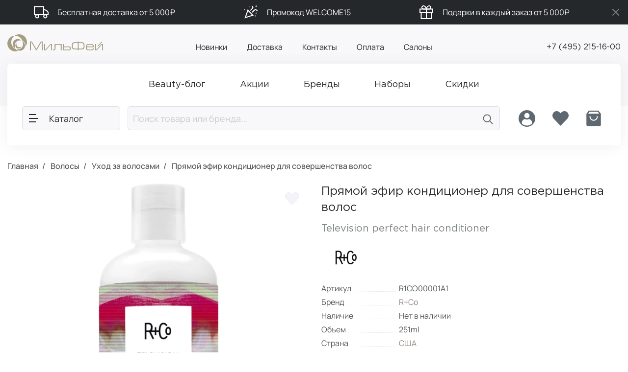

--- FILE ---
content_type: text/html; charset=utf-8
request_url: https://milfey-shop.ru/television-perfect-hair-conditioner-r1co00001a1
body_size: 64005
content:
<!DOCTYPE html>
<!--[if IE]><![endif]-->
<!--[if IE 8 ]><html dir="ltr" lang="ru" class="ie8"><![endif]-->
<!--[if IE 9 ]><html dir="ltr" lang="ru" class="ie9"><![endif]-->
<!--[if (gt IE 9)|!(IE)]><!-->
<html dir="ltr" lang="ru" translate="no" class="product-product-1200">
<!--<![endif]-->
<head>
	<meta charset="UTF-8"/>
	<meta name="viewport" content="user-scalable=no, width=device-width, height=device-height, initial-scale=1.0, maximum-scale=1.0, minimum-scale=1.0, viewport-fit=cover">
	<meta http-equiv="X-UA-Compatible" content="IE=edge">
	<meta name="google" content="notranslate">
	<title>Купить Прямой эфир кондиционер для совершенства волос (Television perfect hair conditioner) от бренда R+Co | интернет-магазин Мильфей</title>
	<base href="https://milfey-shop.ru/"/>
			<meta content="Цена" name="twitter:label1"/>
			<meta content="Прямой эфир кондиционер для совершенства волос, Television perfect hair conditioner, Уход за волосами, R+Co, Кондиционер, Гладкость, Объем, Блеск, Ментол" name="keywords"/>
			<meta content="Прямой эфир кондиционер для совершенства волос (Television perfect hair conditioner) - купить средства для ухода за волосами (кондиционер) от бренда R+Co. Объём: 241ml. Тип волос: все. 🚚 Бесплатная доставка по Москве и всей России от 5000 рублей. ⭐ Скидка на первую покупку! ✔ Выгодные цены на премиальную косметику." property="og:description"/>
			<meta content="Прямой эфир кондиционер для совершенства волос (Television perfect hair conditioner) - купить средства для ухода за волосами (кондиционер) от бренда R+Co. Объём: 241ml. Тип волос: все. 🚚 Бесплатная доставка по Москве и всей России от 5000 рублей. ⭐ Скидка на первую покупку! ✔ Выгодные цены на премиальную косметику." name="twitter:description"/>
			<meta content="Прямой эфир кондиционер для совершенства волос (Television perfect hair conditioner) - купить средства для ухода за волосами (кондиционер) от бренда R+Co. Объём: 241ml. Тип волос: все. 🚚 Бесплатная доставка по Москве и всей России от 5000 рублей. ⭐ Скидка на первую покупку! ✔ Выгодные цены на премиальную косметику." name="description"/>
			<meta content="МильФей интернет-магазин" property="og:site_name"/>
			<meta content="МильФей интернет-магазин" name="twitter:site"/>
			<meta content="Купить Прямой эфир кондиционер для совершенства волос (Television perfect hair conditioner) от бренда R+Co | интернет-магазин Мильфей" property="og:title"/>
			<meta content="Купить Прямой эфир кондиционер для совершенства волос (Television perfect hair conditioner) от бренда R+Co | интернет-магазин Мильфей" name="twitter:title"/>
			<meta content="Бренд" name="twitter:label2"/>
			<meta content="yes" name="mobile-web-app-capable"/>
			<meta content="yes" name="apple-touch-fullscreen"/>
			<meta content="yes" name="apple-mobile-web-app-capable"/>
			<meta content="website" property="og:type"/>
			<meta content="ru-ru" property="og:locale"/>
			<meta content="product" name="twitter:card"/>
			<meta content="https://milfey-shop.ru/television-perfect-hair-conditioner-r1co00001a1" property="og:url"/>
			<meta content="https://milfey-shop.ru/television-perfect-hair-conditioner-r1co00001a1" name="twitter:url"/>
			<meta content="https://milfey-shop.ru/image/cache/catalog/r-co/pramoj-efir-kondicioner-dla-soversenstva-volos_cropped_eae5aa357b16748d2badb60a892ee1b4-640x640_png.webp" property="og:image"/>
			<meta content="https://milfey-shop.ru/image/cache/catalog/r-co/pramoj-efir-kondicioner-dla-soversenstva-volos_cropped_eae5aa357b16748d2badb60a892ee1b4-640x640_png.webp" name="twitter:image:src"/>
			<meta content="https://milfey-shop.ru/" name="twitter:domain"/>
			<meta content="R+Co" name="twitter:data2"/>
			<meta content="Milfey Shop" name="apple-mobile-web-app-title"/>
			<meta content="6 140 ₽" name="twitter:data1"/>
			<meta content="#f8f8fa" name="theme-color"/>
				<link href="https://milfey-shop.ru/image/cache/catalog/r-co/pramoj-efir-kondicioner-dla-soversenstva-volos_cropped_eae5aa357b16748d2badb60a892ee1b4-640x640_png.webp" rel="preload"  as="image" imagesrcset="https://milfey-shop.ru/image/cache/catalog/r-co/pramoj-efir-kondicioner-dla-soversenstva-volos_cropped_eae5aa357b16748d2badb60a892ee1b4-640x640_png.webp 1x, https://milfey-shop.ru/image/cache/catalog/r-co/pramoj-efir-kondicioner-dla-soversenstva-volos_cropped_eae5aa357b16748d2badb60a892ee1b4-1280x1280_png.webp 2x" media="(min-width: 450.1px)"/>
			<link href="https://milfey-shop.ru/image/cache/catalog/r-co/pramoj-efir-kondicioner-dla-soversenstva-volos_cropped_eae5aa357b16748d2badb60a892ee1b4-480x480_png.webp" rel="preload"  as="image" imagesrcset="https://milfey-shop.ru/image/cache/catalog/r-co/pramoj-efir-kondicioner-dla-soversenstva-volos_cropped_eae5aa357b16748d2badb60a892ee1b4-480x480_png.webp 1x, https://milfey-shop.ru/image/cache/catalog/r-co/pramoj-efir-kondicioner-dla-soversenstva-volos_cropped_eae5aa357b16748d2badb60a892ee1b4-960x960_png.webp 2x" media="(max-width: 450px)"/>
			<link href="catalog/view/theme/milfey/assets/fonts/Gotham Pro/gothampro.ttf" rel="preload"  as="font" crossorigin/>
			<link href="catalog/view/theme/milfey/assets/fonts/Gotham Pro/gothampro_medium.ttf" rel="preload"  as="font" crossorigin/>
			<link href="catalog/view/theme/milfey/assets/fonts/manrope/manrope_400.ttf" rel="preload"  as="font" crossorigin/>
			<link href="https://milfey-shop.ru/television-perfect-hair-conditioner-r1co00001a1" rel="canonical" />
			<link href="https://milfey-shop.ru/image/cache/catalog/r-co/pramoj-efir-kondicioner-dla-soversenstva-volos_cropped_eae5aa357b16748d2badb60a892ee1b4-640x640_png.webp" rel="image_src" />
			<link href="https://milfey-shop.ru/images/favicon_Apple Touch_60.png" rel="apple-touch-icon"  sizes="60x60"/>
			<link href="https://milfey-shop.ru/images/favicon_Apple Touch_76.png" rel="apple-touch-icon"  sizes="76x76"/>
			<link href="https://milfey-shop.ru/images/favicon_Apple Touch_120.png" rel="apple-touch-icon"  sizes="120x120"/>
			<link href="https://milfey-shop.ru/images/favicon_Apple Touch_152.png" rel="apple-touch-icon"  sizes="152x152"/>
			<link href="https://milfey-shop.ru/images/favicon_Apple Touch_180.png" rel="apple-touch-icon"  sizes="180x180"/>
			<link href="https://milfey-shop.ru/images/favicon_ android-chrome_192.png" rel="icon"  sizes="192x192" type="image/png"/>
			<link href="https://milfey-shop.ru/images/favicon_ android-chrome_512.png" rel="icon"  sizes="512x512" type="image/png"/>
			<link href="https://milfey-shop.ru/images/favicon_48.png" rel="icon"  sizes="48x48" type="image/png"/>
			<link href="https://milfey-shop.ru/images/favicon_32.png" rel="icon"  sizes="32x32" type="image/png"/>
			<link href="https://milfey-shop.ru/images/favicon_16.png" rel="icon"  sizes="16x16" type="image/png"/>
			<link href="https://milfey-shop.ru/favicon_Safari_SVG_192.svg" rel="mask-icon" />
			<link href="https://milfey-shop.ru/images/manifest.json" rel="manifest" />
			<link href="https://milfey-shop.ru/images/splash_screen/splash_screen_1136x640.png" rel="apple-touch-startup-image"  media="screen and (device-width: 320px) and (device-height: 568px) and (-webkit-device-pixel-ratio: 2) and (orientation: landscape)"/>
			<link href="https://milfey-shop.ru/images/splash_screen/splash_screen_2436x1125.png" rel="apple-touch-startup-image"  media="screen and (device-width: 375px) and (device-height: 812px) and (-webkit-device-pixel-ratio: 3) and (orientation: landscape)"/>
			<link href="https://milfey-shop.ru/images/splash_screen/splash_screen_1792x828.png" rel="apple-touch-startup-image"  media="screen and (device-width: 414px) and (device-height: 896px) and (-webkit-device-pixel-ratio: 2) and (orientation: landscape)"/>
			<link href="https://milfey-shop.ru/images/splash_screen/splash_screen_828x1792.png" rel="apple-touch-startup-image"  media="screen and (device-width: 414px) and (device-height: 896px) and (-webkit-device-pixel-ratio: 2) and (orientation: portrait)"/>
			<link href="https://milfey-shop.ru/images/splash_screen/splash_screen_1334x750.png" rel="apple-touch-startup-image"  media="screen and (device-width: 375px) and (device-height: 667px) and (-webkit-device-pixel-ratio: 2) and (orientation: landscape)"/>
			<link href="https://milfey-shop.ru/images/splash_screen/splash_screen_1242x2688.png" rel="apple-touch-startup-image"  media="screen and (device-width: 414px) and (device-height: 896px) and (-webkit-device-pixel-ratio: 3) and (orientation: portrait)"/>
			<link href="https://milfey-shop.ru/images/splash_screen/splash_screen_2208x1242.png" rel="apple-touch-startup-image"  media="screen and (device-width: 414px) and (device-height: 736px) and (-webkit-device-pixel-ratio: 3) and (orientation: landscape)"/>
			<link href="https://milfey-shop.ru/images/splash_screen/splash_screen_1125x2436.png" rel="apple-touch-startup-image"  media="screen and (device-width: 375px) and (device-height: 812px) and (-webkit-device-pixel-ratio: 3) and (orientation: portrait)"/>
			<link href="https://milfey-shop.ru/images/splash_screen/splash_screen_1242x2208.png" rel="apple-touch-startup-image"  media="screen and (device-width: 414px) and (device-height: 736px) and (-webkit-device-pixel-ratio: 3) and (orientation: portrait)"/>
			<link href="https://milfey-shop.ru/images/splash_screen/splash_screen_2732x2048.png" rel="apple-touch-startup-image"  media="screen and (device-width: 1024px) and (device-height: 1366px) and (-webkit-device-pixel-ratio: 2) and (orientation: landscape)"/>
			<link href="https://milfey-shop.ru/images/splash_screen/splash_screen_2688x1242.png" rel="apple-touch-startup-image"  media="screen and (device-width: 414px) and (device-height: 896px) and (-webkit-device-pixel-ratio: 3) and (orientation: landscape)"/>
			<link href="https://milfey-shop.ru/images/splash_screen/splash_screen_2224x1668.png" rel="apple-touch-startup-image"  media="screen and (device-width: 834px) and (device-height: 1112px) and (-webkit-device-pixel-ratio: 2) and (orientation: landscape)"/>
			<link href="https://milfey-shop.ru/images/splash_screen/splash_screen_750x1334.png" rel="apple-touch-startup-image"  media="screen and (device-width: 375px) and (device-height: 667px) and (-webkit-device-pixel-ratio: 2) and (orientation: portrait)"/>
			<link href="https://milfey-shop.ru/images/splash_screen/splash_screen_2048x2732.png" rel="apple-touch-startup-image"  media="screen and (device-width: 1024px) and (device-height: 1366px) and (-webkit-device-pixel-ratio: 2) and (orientation: portrait)"/>
			<link href="https://milfey-shop.ru/images/splash_screen/splash_screen_2388x1668.png" rel="apple-touch-startup-image"  media="screen and (device-width: 834px) and (device-height: 1194px) and (-webkit-device-pixel-ratio: 2) and (orientation: landscape)"/>
			<link href="https://milfey-shop.ru/images/splash_screen/splash_screen_1668x2224.png" rel="apple-touch-startup-image"  media="screen and (device-width: 834px) and (device-height: 1112px) and (-webkit-device-pixel-ratio: 2) and (orientation: portrait)"/>
			<link href="https://milfey-shop.ru/images/splash_screen/splash_screen_640x1136.png" rel="apple-touch-startup-image"  media="screen and (device-width: 320px) and (device-height: 568px) and (-webkit-device-pixel-ratio: 2) and (orientation: portrait)"/>
			<link href="https://milfey-shop.ru/images/splash_screen/splash_screen_1668x2388.png" rel="apple-touch-startup-image"  media="screen and (device-width: 834px) and (device-height: 1194px) and (-webkit-device-pixel-ratio: 2) and (orientation: portrait)"/>
			<link href="https://milfey-shop.ru/images/splash_screen/splash_screen_2048x1536.png" rel="apple-touch-startup-image"  media="screen and (device-width: 768px) and (device-height: 1024px) and (-webkit-device-pixel-ratio: 2) and (orientation: landscape)"/>
			<link href="https://milfey-shop.ru/images/splash_screen/splash_screen_1536x2048.png" rel="apple-touch-startup-image"  media="screen and (device-width: 768px) and (device-height: 1024px) and (-webkit-device-pixel-ratio: 2) and (orientation: portrait)"/>
			<link href="https://milfey-shop.ru/image/catalog/milfey/favicon.png" rel="icon" />
				<link href="https://milfey-shop.ru/catalog/view/stylesheet/min/d575c7ac1eec3fedccf016251a3fe144.css?v=1766500771" type="text/css" rel="stylesheet" media="all" />
				
		<script src="https://milfey-shop.ru/catalog/view/javascript/min/3eb818afaba0c47bdc17d975adbe1a67.js?v=1768165205" defer type="text/javascript"></script>
				<script>
		if ('serviceWorker' in navigator) {
			window.addEventListener('load', function() {
				if (!navigator.serviceWorker.controller) {
					navigator.serviceWorker.register('/service-worker.js')
						.catch(function (err) {
							console.log(err);
						});
				}
			});

			navigator.serviceWorker.addEventListener('message', (e) => {
				if(e.data.type === 'NOTIFICATION_RECEIVED') {
					iziToast.show({
						title: e.data.data.title,
						message: e.data.data.body,
						imageWidth: 100,
						image: e.data.data.hasOwnProperty('image') ? e.data.data.image : (e.data.data.hasOwnProperty('icon') ? e.data.data.icon : ''),
						buttons: e.data.data.hasOwnProperty('urlToOpen') ? [
							['<button>' + e.data.data.buttonTitle + '</button>', function (instance, toast) {
								location = e.data.data.urlToOpen;
							}, true]
						] : []
					});
				}
			});
		} else {
			console.log('service worker is not supported');
		}
	</script>

    <!-- Top.Mail.Ru counter -->
    <script type="text/javascript">
        var _tmr = window._tmr || (window._tmr = []);
        _tmr.push({id: 3609103, type: "pageView", start: (new Date()).getTime()});
        (function (d, w, id) {
          if (d.getElementById(id)) return;
          var ts = d.createElement("script"); ts.type = "text/javascript"; ts.async = true; ts.id = id;
          ts.src = "https://top-fwz1.mail.ru/js/code.js";
          var f = function () {var s = d.getElementsByTagName("script")[0]; s.parentNode.insertBefore(ts, s);};
          if (w.opera == "[object Opera]") { d.addEventListener("DOMContentLoaded", f, false); } else { f(); }
        })(document, window, "tmr-code");
    </script>
    <noscript><div><img src="https://top-fwz1.mail.ru/counter?id=3609103;js=na" style="position:absolute;left:-9999px;" alt="Top.Mail.Ru" /></div></noscript>
    <!-- /Top.Mail.Ru counter -->
            
</head>
<body class="tab-bar-with-buttons">
<div id="header-lines" class="header-lines">
    <div class="container">
        <div class="header-lines-container">
            <ul>
                                    <li><svg width="30" height="30" viewBox="0 0 30 30" fill="none" xmlns="http://www.w3.org/2000/svg">
<path d="M23.2728 26.5C25.03 26.5 26.4546 25.0698 26.4546 23.3055C26.4546 21.5413 25.03 20.1111 23.2728 20.1111C21.5155 20.1111 20.0909 21.5413 20.0909 23.3055C20.0909 25.0698 21.5155 26.5 23.2728 26.5Z" stroke="white" stroke-width="2" stroke-linecap="round" stroke-linejoin="round"/>
<path d="M6.72772 26.5C8.48499 26.5 9.90954 25.0698 9.90954 23.3055C9.90954 21.5413 8.48499 20.1111 6.72772 20.1111C4.97045 20.1111 3.5459 21.5413 3.5459 23.3055C3.5459 25.0698 4.97045 26.5 6.72772 26.5Z" stroke="white" stroke-width="2" stroke-linecap="round" stroke-linejoin="round"/>
<path d="M20.0909 9.88892V9.88892C23.2949 9.88892 26.3111 11.4006 28.2287 13.9674L29 15V20.1111H20.0909V9.88892Z" stroke="white" stroke-width="2" stroke-linecap="round"/>
<path d="M20.0909 3.5H1V20.1111H20.0909V3.5Z" stroke="white" stroke-width="2" stroke-linecap="round"/>
</svg>
Бесплатная доставка от 5 000₽</li>
                                    <li><svg width="30" height="30" viewBox="0 0 30 30" fill="none" xmlns="http://www.w3.org/2000/svg">
<circle cx="2" cy="10" r="1" fill="white"/>
<path d="M3.96698 25.9999L9.2798 10.8491L19.2795 21.1232L3.96698 25.9999Z" stroke="white" stroke-width="2"/>
<path d="M14.9924 10.775L18.0549 7.71255C19.6884 6.07901 19.8924 4.65005 18.6674 3.42505M18.6674 14.45L21.7299 11.3875C23.7713 9.34609 25.8134 9.34609 27.8549 11.3875" stroke="white" stroke-width="2" stroke-linecap="square" stroke-linejoin="round"/>
<path d="M12.7007 3.4966C12.6585 3.53879 12.6013 3.5625 12.5416 3.5625C12.4819 3.5625 12.4247 3.53879 12.3825 3.4966C12.3403 3.4544 12.3166 3.39717 12.3166 3.3375C12.3166 3.27783 12.3403 3.2206 12.3825 3.1784C12.4247 3.13621 12.4819 3.1125 12.5416 3.1125C12.6013 3.1125 12.6585 3.13621 12.7007 3.1784C12.7429 3.2206 12.7666 3.27783 12.7666 3.3375C12.7666 3.39717 12.7429 3.4544 12.7007 3.4966ZM26.1757 2.8841C26.1335 2.92629 26.0763 2.95 26.0166 2.95C25.9569 2.95 25.8997 2.92629 25.8575 2.8841L25.162 3.57961L25.8575 2.8841C25.8153 2.8419 25.7916 2.78468 25.7916 2.725C25.7916 2.66532 25.8153 2.60809 25.8575 2.5659L25.1535 1.86194L25.8575 2.5659C25.8997 2.52371 25.9569 2.5 26.0166 2.5C26.0763 2.5 26.1335 2.52371 26.1757 2.5659L26.8828 1.85879L26.1757 2.5659C26.2179 2.60809 26.2416 2.66532 26.2416 2.725C26.2416 2.78468 26.2179 2.8419 26.1757 2.8841L26.8828 3.59121L26.1757 2.8841ZM26.1757 16.9716C26.1335 17.0138 26.0763 17.0375 26.0166 17.0375C25.9569 17.0375 25.8997 17.0138 25.8575 16.9716C25.8153 16.9294 25.7916 16.8722 25.7916 16.8125C25.7916 16.7528 25.8153 16.6956 25.8575 16.6534C25.8997 16.6112 25.9569 16.5875 26.0166 16.5875C26.0763 16.5875 26.1335 16.6112 26.1757 16.6534C26.2179 16.6956 26.2416 16.7528 26.2416 16.8125C26.2416 16.8722 26.2179 16.9294 26.1757 16.9716ZM24.3382 22.4841C24.296 22.5263 24.2388 22.55 24.1791 22.55C24.1194 22.55 24.0622 22.5263 24.02 22.4841C23.9778 22.4419 23.9541 22.3847 23.9541 22.325C23.9541 22.2653 23.9778 22.2081 24.02 22.1659C24.0622 22.1237 24.1194 22.1 24.1791 22.1C24.2388 22.1 24.296 22.1237 24.3382 22.1659C24.3804 22.2081 24.4041 22.2653 24.4041 22.325C24.4041 22.3847 24.3804 22.4419 24.3382 22.4841Z" fill="white" stroke="white" stroke-width="2"/>
</svg>
Промокод WELCOME15</li>
                                    <li><svg width="30" height="30" viewBox="0 0 30 30" fill="none" xmlns="http://www.w3.org/2000/svg">
<path d="M25.3996 15V28H4.59961V15" stroke="white" stroke-width="2" stroke-linecap="round"/>
<path d="M28 8.5H2V15H28V8.5Z" stroke="white" stroke-width="2" stroke-linecap="round"/>
<path d="M15 28V8.5" stroke="white" stroke-width="2" stroke-linecap="round"/>
<path d="M15.0004 8.5H9.15039C8.28844 8.5 7.46179 8.15759 6.85229 7.5481C6.2428 6.9386 5.90039 6.11195 5.90039 5.25C5.90039 4.38805 6.2428 3.5614 6.85229 2.9519C7.46179 2.34241 8.28844 2 9.15039 2C13.7004 2 15.0004 8.5 15.0004 8.5Z" stroke="white" stroke-width="2" stroke-linecap="round"/>
<path d="M15 8.5H20.85C21.712 8.5 22.5386 8.15759 23.1481 7.5481C23.7576 6.9386 24.1 6.11195 24.1 5.25C24.1 4.38805 23.7576 3.5614 23.1481 2.9519C22.5386 2.34241 21.712 2 20.85 2C16.3 2 15 8.5 15 8.5Z" stroke="white" stroke-width="2" stroke-linecap="round"/>
</svg>
Подарки в каждый заказ от 5 000₽</li>
                            </ul>
        </div>
    </div>
    <button id="close-header-lines" title="Закрыть" type="button">
        <svg width="30" height="30" viewBox="0 0 30 30" fill="none" xmlns="http://www.w3.org/2000/svg">
            <path d="M21 9L8.99999 21" stroke="#7C7E7F" stroke-width="2" stroke-linecap="square" stroke-linejoin="round"/>
            <path d="M9 9L21 21" stroke="#7C7E7F" stroke-width="2" stroke-linecap="square" stroke-linejoin="round"/>
        </svg>
    </button>
</div>
<script>
    window.addEventListener("DOMContentLoaded", (event) => {
        $(document).on('click', '#close-header-lines', function (e) {
            e.preventDefault();

            $.ajax({
                type: 'get',
                url: 'index.php?route=extension/module/creeping_line/close',
                dataType: 'json',
                cache: false,
                success: function (json) {
                    $('#header-lines').fadeOut('fast', function () {
                        $(this).remove();
                    });
                },
            });
        });
    });
</script>
<header>
	<div class="container">
		<div class="header-container">
			<div class="header-logo" id="logo">
									<a href="https://milfey-shop.ru/" aria-label="МильФей интернет-магазин">
						<svg xmlns="http://www.w3.org/2000/svg" viewBox="0 0 404.78 71.99">
							<path fill="#a59d81" d="M5.71 20.48a33 33 0 0 0 39.38 49.27A23.44 23.44 0 0 1 35 62.62a23.45 23.45 0 0 1-11.63-9.52 32.87 32.87 0 0 1 7.07-47A33.16 33.16 0 0 0 5.71 20.48z"/>
							<path fill="#a59d81" d="M68.24 5.66A33.07 33.07 0 0 0 50.29 0h-1.07a33.34 33.34 0 0 0-18.78 6.13A33.1 33.1 0 0 1 64 27.1a23.44 23.44 0 0 1 12.68 20.57 22.87 22.87 0 0 1-.57 5.19c.33-.47.66-.89 1-1.38a32.91 32.91 0 0 0-8.87-45.82z"/>
							<path fill="#a59d81" d="M37.41 32.21a22.31 22.31 0 0 1 15.8-6.59 21.73 21.73 0 0 1 6 .8 21.28 21.28 0 1 0-24.42 34A21.91 21.91 0 0 1 30.9 48a22.14 22.14 0 0 1 6.51-15.81zM62.47 28.74a21.82 21.82 0 0 1 3.87 12.39A22.33 22.33 0 0 1 44 63.49a21.05 21.05 0 0 1-6-.79 21.39 21.39 0 0 0 30.49.19 21.16 21.16 0 0 0-6.06-34.15z"/>
							<path fill="#a59d81" d="M46.52 60a13.24 13.24 0 0 0 12.72-8 13.35 13.35 0 0 1-8.39 2.58 13.13 13.13 0 0 1-11.66-18.26A13.15 13.15 0 0 0 46.52 60zM149.54 30.47h-8.21l-18.68 31.58-18.78-31.58h-8.2v37.02h3.83V33.46h2.19l19.95 34.03h1.98l19.95-34.03h2.13v34.03h3.84V30.47zM155.84 67.49V41.14h3.84v23.37h1.23l21.72-23.37h6.39v26.35h-3.84V44.13h-1.07L162.4 67.49h-6.56zM225.88 44.34h-22v13.34q0 9.81-9.5 9.81h-1.12v-3.2h1.12a5.33 5.33 0 0 0 4.27-1.62c.92-1.08 1.39-2.78 1.39-5.1V41.14h29.71v26.35h-3.84V44.34zM268.39 57.57a5.52 5.52 0 0 0-2-4.52c-1.35-1.12-3.42-1.67-6.18-1.67h-20.52V41.14h-3.94v26.35h23.79q8.85 0 8.85-6.72v-3.2zm-28.7-3h19.1c2.28 0 3.81.31 4.59.92a3.49 3.49 0 0 1 1.17 2.92v1.92a3.58 3.58 0 0 1-1.25 2.95c-.85.66-2.36 1-4.55 1h-19.06v-9.7zM297.72 37.09h-11.2a19.41 19.41 0 0 0-4.52.47 6.88 6.88 0 0 0-2.95 1.5 6.28 6.28 0 0 0-1.75 2.8 16.54 16.54 0 0 0-.65 4.46v4.85a15.79 15.79 0 0 0 .58 4.4 5.88 5.88 0 0 0 1.68 2.73 6.56 6.56 0 0 0 3 1.42 21.07 21.07 0 0 0 4.61.41h11.2v-23zm3.84 0v23h11.27a18.13 18.13 0 0 0 5.85-.75 5.31 5.31 0 0 0 3.06-2.68 12.84 12.84 0 0 0 .95-5.53v-4.81a12.44 12.44 0 0 0-1-5.55 5.71 5.71 0 0 0-3.16-2.85 15.93 15.93 0 0 0-5.68-.83zm-3.84-7h3.84v3.3h11.21a19 19 0 0 1 8.17 1.45 8.61 8.61 0 0 1 4.3 4.34 18.41 18.41 0 0 1 1.29 7.43v4.61a17.57 17.57 0 0 1-1.35 7.54 7.86 7.86 0 0 1-4.33 4 22.2 22.2 0 0 1-8.08 1.2h-11.21v3.62h-3.84v-3.71h-11.2a26.72 26.72 0 0 1-6.42-.66 9.64 9.64 0 0 1-4.17-2.13 8.6 8.6 0 0 1-2.37-3.88 20.89 20.89 0 0 1-.8-6v-4.63a23.26 23.26 0 0 1 .74-6.08 9.22 9.22 0 0 1 2.27-4.05A9.43 9.43 0 0 1 280 34.1a24.21 24.21 0 0 1 6.56-.75h11.2v-3.3zM362.11 51.38a8.18 8.18 0 0 0-.85-3.82 5.81 5.81 0 0 0-2.45-2.46 7.83 7.83 0 0 0-3.79-.87H343a6.93 6.93 0 0 0-3.53.89 6.19 6.19 0 0 0-2.39 2.5 7.93 7.93 0 0 0-.86 3.76zm-25.93 3.2v2.56q0 7.26 7.31 7.26H356a6.55 6.55 0 0 0 4.58-1.4 4.42 4.42 0 0 0 1.53-3.41v-.54H366v.54a8.34 8.34 0 0 1-.9 3.71 7.28 7.28 0 0 1-3 3 10.69 10.69 0 0 1-5.48 1.24h-12.97q-5.7 0-8.51-2.51c-1.86-1.67-2.8-4.14-2.8-7.41v-6.87a9.17 9.17 0 0 1 1.33-4.75 9.83 9.83 0 0 1 3.87-3.62 12.54 12.54 0 0 1 6-1.38h11.1c3.62 0 6.4.89 8.37 2.67a8.57 8.57 0 0 1 2.99 6.65v4.26zM371.6 67.49V41.14h3.84v23.37h1.24l21.71-23.37h6.39v26.35h-3.84V44.13h-1.06l-21.72 23.36h-6.56z"/>
							<path fill="#a59d81" transform="rotate(45 391.312 41.037)" d="M389.8 28.03h3.01v26.01h-3.01z"/>
						</svg>
					</a>
							</div>
			<div class="header-menu">
				<ul class="nav">
											<li><a href="/latest/">Новинки</a></li>
											<li><a href="/delivery">Доставка</a></li>
											<li><a href="/kontakty/">Контакты</a></li>
											<li><a href="/payment">Оплата</a></li>
											<li><a href="https://milfey.ru/" target="_blank">Салоны</a></li>
									</ul>
			</div>
			<div class="header-phone">
				<a href="tel:+74952151600">+7 (495) 215-16-00</a>
			</div>
		</div>
		<nav id="main-nav" class="main-nav">
			<div class="nav-menu hidden-standalone">
				<ul class="nav">
											<li>
							<a href="/blog/">
								<span>Beauty-блог</span>
							</a>
						</li>
											<li>
							<a href="/promotions/">
								<span>Акции</span>
							</a>
						</li>
											<li>
							<a href="/brands-ru/">
								<span>Бренды</span>
							</a>
						</li>
											<li>
							<a href="/nabory">
								<span>Наборы</span>
							</a>
						</li>
											<li>
							<a href="/special-ru/">
								<span>Скидки</span>
							</a>
						</li>
									</ul>
			</div>
			<div class="clearfix"></div>
			<div id="nav-sticky" class="nav-sticky">
				<div class="nav-sticky-container">
					<button class="btn btn-lg btn-default catalog-button loading" data-toggle="sidebar" data-target="#sidebar-catalog" aria-label="Каталог" disabled>
						<b class="hamburger">
							<span></span>
							<span></span>
							<span></span>
						</b>
						<span class="button-text">Каталог</span>
					</button>
					<div class="nav-search"><div id="ajax-search" class="search">
	<button class="btn btn-lg btn-default search-button-close">
		<svg width="30" height="30" viewBox="0 0 30 30" fill="none" xmlns="http://www.w3.org/2000/svg">
			<path d="M19 5L9 15L19 25" stroke-width="2" stroke-linecap="square"/>
		</svg>
	</button>
	<form method="GET" action="https://milfey-shop.ru/search/">
		<div class="input-group input-group-lg">
			<input type="search" name="search" value="" placeholder="Поиск товара или бренда..." inputmode="search" spellcheck="true" autocapitalize="words" class="form-control" autocomplete="off"/>
			<span class="input-group-btn">
				<button type="submit" class="btn btn-default search-button" title="Поиск">
					<svg class="icon-magnify" width="27" height="27" viewBox="0 0 30 30" fill="none" xmlns="http://www.w3.org/2000/svg">
						<path d="M13 21C17.4183 21 21 17.4183 21 13C21 8.58172 17.4183 5 13 5C8.58172 5 5 8.58172 5 13C5 17.4183 8.58172 21 13 21Z" stroke-width="2" stroke-linecap="round" stroke-linejoin="round" fill="none"/>
						<path d="M25 25L19 19" stroke-width="2" stroke-linecap="square" stroke-linejoin="round" fill="none"/>
					</svg>
					<svg class="icon-loading" width="24" height="24" viewBox="0 0 200 200" fill="none" xmlns="http://www.w3.org/2000/svg">
						<defs>
							<linearGradient id="spinner-secondHalf">
								<stop offset="0%" stop-opacity="0" stop-color="currentColor"/>
								<stop offset="100%" stop-opacity="0.5" stop-color="currentColor"/>
							</linearGradient>
							<linearGradient id="spinner-firstHalf">
								<stop offset="0%" stop-opacity="1" stop-color="currentColor"/>
								<stop offset="100%" stop-opacity="0.5" stop-color="currentColor"/>
							</linearGradient>
						</defs>
						<g stroke-width="16">
							<path stroke="url(#spinner-secondHalf)" d="M 8 100 A 92 92 0 0 1 192 100"/>
							<path stroke="url(#spinner-firstHalf)" d="M 192 100 A 92 92 0 0 1 8 100"/>
							<path stroke="currentColor" stroke-linecap="round" d="M 8 100 A 92 92 0 0 1 8 98"/>
						</g>
					</svg>
				</button>
			</span>
		</div>
	</form>

	<ul class="search-menu" style="display: none"></ul>
</div></div>
					<div class="nav-buttons hidden-xxs hidden-xs">
						<div class="btn-group">
															<button title="Авторизация" type="button" class="btn btn-link" data-toggle="sidebar" data-target="#sidebar-profile" data-backdrop="profile-backdrop" disabled>
																			<svg width="40" height="40" viewBox="0 0 40 40" xmlns="http://www.w3.org/2000/svg">
											<path fill-rule="evenodd" clip-rule="evenodd" d="M20 37C29.3888 37 37 29.3888 37 20C37 10.6112 29.3888 3 20 3C10.6112 3 3 10.6112 3 20C3 29.3888 10.6112 37 20 37ZM20 19.3738C22.9402 19.3738 25.3238 16.9902 25.3238 14.05C25.3238 11.1098 22.9402 8.72624 20 8.72624C17.0598 8.72624 14.6762 11.1098 14.6762 14.05C14.6762 16.9902 17.0598 19.3738 20 19.3738ZM15.744 21.3161C15.9483 21.2816 16.1564 21.3243 16.3425 21.4154C17.4467 21.9556 18.6879 22.2588 20 22.2588C21.3121 22.2588 22.5533 21.9556 23.6575 21.4154C23.8436 21.3243 24.0517 21.2816 24.256 21.3161C27.6989 21.8966 30.3214 24.8921 30.3214 28.5C30.3214 29.1288 30.2418 29.739 30.092 30.321C30.0483 30.491 29.9539 30.6432 29.8244 30.7616C27.2336 33.128 23.7854 34.5715 20 34.5715C16.2146 34.5715 12.7664 33.128 10.1757 30.7616C10.0461 30.6432 9.95173 30.491 9.908 30.321C9.75823 29.739 9.67857 29.1288 9.67857 28.5C9.67857 24.8921 12.3011 21.8966 15.744 21.3161Z"/>
										</svg>
																	</button>
													</div>
													<a class="btn btn-link" href="https://milfey-shop.ru/wishlist-ru/" id="wishlist-total" title="Избранное">
								<svg width="40" height="40" viewBox="0 0 40 40" xmlns="http://www.w3.org/2000/svg">
									<path d="M34.4554 7.65222C33.6491 6.81139 32.6917 6.14438 31.638 5.6893C30.5842 5.23423 29.4548 5 28.3142 5C27.1736 5 26.0442 5.23423 24.9905 5.6893C23.9367 6.14438 22.9794 6.81139 22.173 7.65222L20.4996 9.39642L18.8261 7.65222C17.1974 5.95459 14.9883 5.00088 12.685 5.00088C10.3816 5.00088 8.17251 5.95459 6.54376 7.65222C4.91502 9.34984 4 11.6523 4 14.0531C4 16.4539 4.91502 18.7564 6.54376 20.454L8.2172 22.1982L20.4996 35L32.782 22.1982L34.4554 20.454C35.2621 19.6136 35.902 18.6157 36.3387 17.5174C36.7753 16.4191 37 15.2419 37 14.0531C37 12.8643 36.7753 11.6871 36.3387 10.5888C35.902 9.49052 35.2621 8.49265 34.4554 7.65222Z"/>
								</svg>
								<small></small>
							</a>
												<button class="btn btn-link" id="cart-total" data-toggle="sidebar" data-target="#sidebar-cart" data-backdrop="cart-backdrop" title="Корзина" disabled>
							<svg width="40" height="40" viewBox="0 0 40 40" xmlns="http://www.w3.org/2000/svg">
								<path fill-rule="evenodd" clip-rule="evenodd" d="M10.154 4L5.23096 10.4V32.8C5.23096 33.6487 5.57674 34.4626 6.19225 35.0627C6.80775 35.6629 7.64255 36 8.51301 36H31.4874C32.3578 36 33.1926 35.6629 33.8081 35.0627C34.4236 34.4626 34.7694 33.6487 34.7694 32.8V10.4L29.8463 4H10.154ZM31.1411 10.1538H8.85926L11.3848 6.46154H28.6156L31.1411 10.1538ZM13.6156 16.3077V15.3077H11.6156V16.3077C11.6156 18.5314 12.4989 20.6641 14.0714 22.2365C15.6438 23.8089 17.7764 24.6923 20.0002 24.6923C22.2239 24.6923 24.3566 23.8089 25.929 22.2365C27.5014 20.6641 28.3848 18.5314 28.3848 16.3077V15.3077H26.3848V16.3077C26.3848 18.001 25.7121 19.625 24.5148 20.8223C23.3174 22.0197 21.6935 22.6923 20.0002 22.6923C18.3069 22.6923 16.6829 22.0197 15.4856 20.8223C14.2882 19.625 13.6156 18.001 13.6156 16.3077Z"/>
							</svg>
							<small></small>
						</button>
					</div>
					<div class="visible-xxs visible-xs">
						<a href="tel:+74952151600" class="btn btn-lg btn-default phone-button" title="+7 (495) 215-16-00">
							<svg width="39" height="39" viewBox="0 0 40 40" fill="none" xmlns="http://www.w3.org/2000/svg">
								<path class="st1" d="M17.1,22.8c1.3,1.4,3,2.5,4.8,3.2l2.4-2c0.1-0.1,0.2-0.1,0.2-0.1c0.1,0,0.2,0,0.2,0.1l4.5,3
			c0.2,0.1,0.3,0.3,0.4,0.4S30,27.8,30,28c0,0.2,0,0.4-0.1,0.6c-0.1,0.2-0.2,0.4-0.3,0.5l-2.1,2.1c-0.3,0.3-0.7,0.5-1.1,0.7
			C26,32,25.5,32,25.1,31.9C21,31.1,17.1,29,14,26c-3-3-5.1-6.9-6-11.1C8,14.5,8,14,8.1,13.6c0.1-0.4,0.4-0.8,0.7-1.1l2.2-2.2
			c0.1-0.1,0.3-0.3,0.5-0.3C11.6,10,11.8,10,12,10c0.2,0,0.4,0.1,0.5,0.2c0.2,0.1,0.3,0.2,0.4,0.4l3,4.6c0.1,0.1,0.1,0.2,0.1,0.2
			c0,0.1,0,0.2-0.1,0.2l-2,2.4C14.7,19.9,15.8,21.5,17.1,22.8z" fill="#25282A"/>
								<path class="st2" d="M29,20c0-5-4-9-9-9" fill="none" stroke="#25282A"/>
								<path class="st2" d="M25,20c0-2.8-2.2-5-5-5" fill="none" stroke="#25282A"/>
								<path class="st2" d="M33,20c0-7.2-5.8-13-13-13" fill="none" stroke="#25282A"/>
							</svg>
						</a>
					</div>
					<div id="notifications-wrapper" class="notifications-wrapper"></div>
				</div>
			</div>
		</nav>
	</div>
</header>
<script>
	var animationFrame,
		stickyPosition = 0,
		stickyPrev = document.getElementById('nav-sticky').previousElementSibling;

    //Sticky header
    function debounce(cb, wait)
    {
        var timeout;

        return function () {
            clearTimeout(timeout);
            timeout = setTimeout(cb, wait);
        }
    }

    function stickyLoop()
    {
        animationFrame = window.requestAnimationFrame(() => {
            if(stickyPosition !== 0) {
                if (window.pageYOffset >= stickyPosition) {
                    document.body.classList.add('sticky-header');
                } else {
                    document.body.classList.remove('sticky-header');
                }
            }
            stickyLoop();
        })
    }

    function endStickyLoop()
    {
        window.cancelAnimationFrame(animationFrame);
    }

    function stickyStart()
    {
        stickyPosition = stickyPrev.getBoundingClientRect().top + window.pageYOffset;

        if (window.matchMedia('(max-width: 767px)').matches) {
            stickyPosition -= 16;
        } else if (window.matchMedia('(max-width: 1199px)').matches) {
            stickyPosition -= 13;
        } else {
            stickyPosition -= 3;
        }

        window.removeEventListener('scroll', stickyStart);
        window.addEventListener('scroll', dbStickyEnd);

        stickyLoop();
    }

    function stickyEnd()
    {
        endStickyLoop();

        window.removeEventListener('scroll', dbStickyEnd);
        window.addEventListener('scroll', stickyStart);
    }

    const dbStickyEnd = debounce(stickyEnd, 300);

    window.addEventListener('scroll', stickyStart);
</script>
<nav id="tab-bar" class="tab-bar with-buttons" style="display: none">
	<div class="tab-bar-buttons">
	<div class="product-buttons">
						<button class="btn btn-dark-outline preorder-btn" data-toggle="preorder" onclick="event.preventDefault(); addPreOrder(0, 1200);">Предзаказ</button>
				</div>
			<div class="product-prices">
							<strong class="new-price">6 140 ₽</strong>
					</div>
	</div>
	<ul class="tab-bar-menu">
		<li>
							<a href="https://milfey-shop.ru/">
					<i>
						<svg width="30" height="30" viewBox="0 0 30 30" fill="none" xmlns="http://www.w3.org/2000/svg">
							<path fill-rule="evenodd" clip-rule="evenodd" d="M0.867489 17.1103C0.867489 17.1103 0.971165 17.7975 1.05979 18.2337C1.12114 18.5357 1.18596 18.8437 1.23338 19.0034C1.28081 19.1631 1.97667 21.3478 2.91407 22.7238C4.79196 25.4754 7.8437 27.3172 11.1822 27.7087C11.9497 27.7982 13.4255 27.747 13.5131 27.7657L14.864 27.5691C15.0119 27.4847 16.3652 27.1337 16.7016 27.0061C17.0859 26.8622 17.9763 26.4842 18.2235 26.2627C16.8392 25.8887 16.0959 25.5347 15.1235 24.8838C14.1198 24.2124 15.1689 24.5722 13.6662 24.0771C11.6452 23.4122 10.9363 22.6507 9.57266 21.2612C8.83342 20.5072 8.08961 19.4867 7.55985 18.4255C6.30347 15.9042 6.00009 13.1311 6.62214 10.4748C7.03959 8.69411 8.10814 6.61744 9.36541 5.33397C9.54328 5.15402 9.90633 4.86537 9.78163 4.80805C7.72142 5.2462 5.65772 6.47407 4.26811 7.8837C3.86332 8.29477 3.32148 8.86413 3.04085 9.30744C0.129531 13.8816 0.792922 16.6707 0.867489 17.1103Z"/>
							<path fill-rule="evenodd" clip-rule="evenodd" d="M9.97558 4.66652C10.3183 4.79588 11.6521 4.3125 13.7119 4.53473C17.3424 4.92456 20.406 6.86843 22.3533 9.92119C22.5458 10.2265 22.5339 10.3383 22.8305 10.4743C25.0124 11.4649 26.5802 12.6611 27.5759 15.0977C28.3939 17.0948 28.019 17.9448 28.1968 18.7491C28.4577 18.0005 28.8184 17.7813 29.2734 15.9354C30.1662 12.3185 29.2254 8.73567 27.0857 5.95617C25.7926 4.27662 24.2957 3.243 22.3748 2.40315C20.538 1.60137 17.8614 1.22364 15.4683 1.79198C13.1475 2.27434 11.4058 3.40505 9.97558 4.66652Z"/>
							<path fill-rule="evenodd" clip-rule="evenodd" d="M17.5952 24.1247C16.5428 24.2778 16.1455 24.1187 15.4605 24.1838C15.6139 24.2652 15.6612 24.3306 15.8279 24.4604C16.1222 24.688 16.8114 25.0154 17.1467 25.1584C22.3379 27.3806 28.3153 23.0332 27.4318 17.1215C26.9478 13.9313 24.4982 11.6528 22.2026 11.0656C23.0535 12.1303 23.7554 13.1224 24.0892 14.7969C24.9342 19.076 22.1338 23.4642 17.5952 24.1247Z"/>
							<path fill-rule="evenodd" clip-rule="evenodd" d="M14.1665 23.5073C13.2054 22.2699 12.439 21.2023 12.1845 19.2113C11.7942 16.1458 13.284 13.0425 15.9037 11.4916C17.5953 10.4908 18.8689 10.3243 20.8924 10.4072C20.6983 10.1556 19.9971 9.78914 19.6406 9.60834C16.0488 7.79163 11.5386 9.30949 9.69918 12.8787C8.7227 14.769 8.45372 17.2827 9.61574 19.6322C10.5326 21.4892 12.3443 23.0618 14.1665 23.5073Z"/>
							<path fill-rule="evenodd" clip-rule="evenodd" d="M22.2233 19.4045C21.5145 19.8001 21.1212 20.461 19.5118 20.6512C17.5748 20.8796 15.6939 19.8421 14.8276 18.0941C14.2149 16.8533 14.3433 16.1648 14.4669 14.93C13.6096 15.4698 12.9806 17.3725 13.1487 18.7535C13.5338 21.933 16.9111 23.7023 19.7157 22.4043C20.869 21.8686 22.0425 20.6351 22.2233 19.4045Z"/>
						</svg>
					</i>
					<label>Главная</label>
				</a>
					</li>
		<li>
							<a href="https://milfey-shop.ru/wishlist-ru/">
					<i>
						<svg width="30" height="30" viewBox="0 0 30 30" fill="none" xmlns="http://www.w3.org/2000/svg">
							<path d="M25.9952 5.12177C25.3599 4.44911 24.6056 3.9155 23.7754 3.55144C22.9451 3.18738 22.0553 3 21.1566 3C20.258 3 19.3681 3.18738 18.5379 3.55144C17.7077 3.9155 16.9534 4.44911 16.3181 5.12177L14.9997 6.51714L13.6812 5.12177C12.398 3.76368 10.6575 3.0007 8.84269 3.0007C7.0279 3.0007 5.28743 3.76368 4.00418 5.12177C2.72092 6.47987 2 8.32185 2 10.2425C2 12.1631 2.72092 14.0051 4.00418 15.3632L5.32264 16.7586L14.9997 27L24.6767 16.7586L25.9952 15.3632C26.6307 14.6909 27.1349 13.8926 27.4789 13.0139C27.8229 12.1353 28 11.1936 28 10.2425C28 9.29142 27.8229 8.34967 27.4789 7.47104C27.1349 6.59241 26.6307 5.79412 25.9952 5.12177V5.12177Z"/>
						</svg>
					</i>
					<label>Избранное</label>
				</a>
					</li>
		<li>
							<button id="tab-bar-cart-total" data-toggle="sidebar" data-target="#sidebar-cart" data-backdrop="cart-backdrop" disabled>
					<i>
						<svg width="30" height="30" viewBox="0 0 30 30" fill="none" xmlns="http://www.w3.org/2000/svg">
							<path fill-rule="evenodd" clip-rule="evenodd" d="M7.6154 3L3.9231 7.8V24.6C3.9231 25.2365 4.18244 25.847 4.64406 26.2971C5.10569 26.7471 5.73179 27 6.38463 27H23.6154C24.2682 27 24.8943 26.7471 25.356 26.2971C25.8176 25.847 26.0769 25.2365 26.0769 24.6V7.8L22.3846 3H7.6154ZM23.3557 7.61538H6.64432L8.53848 4.84615H21.4616L23.3557 7.61538ZM10.4612 12.231V11.231H8.46118V12.231C8.46118 13.9651 9.15005 15.6281 10.3763 16.8543C11.6025 18.0805 13.2655 18.7694 14.9996 18.7694C16.7338 18.7694 18.3968 18.0805 19.623 16.8543C20.8492 15.6281 21.5381 13.9651 21.5381 12.231V11.231H19.5381V12.231C19.5381 13.4346 19.0599 14.589 18.2088 15.4401C17.3577 16.2913 16.2033 16.7694 14.9996 16.7694C13.796 16.7694 12.6416 16.2913 11.7905 15.4401C10.9393 14.589 10.4612 13.4346 10.4612 12.231Z"/>
						</svg>
						<small></small>
					</i>
					<label>Корзина</label>
				</button>
					</li>
		<li>
			<button type="button" data-toggle="sidebar" data-target="#sidebar-profile" data-backdrop="profile-backdrop" disabled>
				<i class="account-icon">
											<svg width="30" height="30" viewBox="0 0 30 30" fill="none" xmlns="http://www.w3.org/2000/svg">
							<path fill-rule="evenodd" clip-rule="evenodd" d="M15 28C22.1797 28 28 22.1797 28 15C28 7.8203 22.1797 2 15 2C7.8203 2 2 7.8203 2 15C2 22.1797 7.8203 28 15 28ZM15 14.5211C17.2484 14.5211 19.0711 12.6984 19.0711 10.45C19.0711 8.20159 17.2484 6.37889 15 6.37889C12.7516 6.37889 10.9289 8.20159 10.9289 10.45C10.9289 12.6984 12.7516 14.5211 15 14.5211ZM11.6718 16.0194C11.8756 15.9822 12.0837 16.0261 12.2709 16.1149C13.0982 16.5076 14.0236 16.7274 15.0003 16.7274C15.977 16.7274 16.9024 16.5076 17.7297 16.1149C17.9169 16.0261 18.125 15.9822 18.3288 16.0194C20.9251 16.4934 22.8931 18.7669 22.8931 21.5C22.8931 21.9589 22.8377 22.4048 22.7331 22.8315C22.6913 23.0019 22.5966 23.1542 22.4664 23.2719C20.4905 25.0563 17.8723 26.1429 15.0003 26.1429C12.1283 26.1429 9.51001 25.0563 7.5342 23.2719C7.40397 23.1542 7.3093 23.0019 7.26751 22.8315C7.1629 22.4048 7.10742 21.9589 7.10742 21.5C7.10742 18.7669 9.07548 16.4934 11.6718 16.0194Z"/>
						</svg>
									</i>
				<label>Профиль</label>
			</button>
		</li>
	</ul>
</nav>
<div id="product-product" class="page-content">
	<div class="container">
		<ul class="breadcrumb hidden-standalone" itemscope itemtype="https://schema.org/BreadcrumbList">
				<li itemprop="itemListElement" itemscope itemtype="https://schema.org/ListItem">
							<a itemprop="item" href="https://milfey-shop.ru/">
					<span itemprop="name">Главная</span>
				</a>
						<meta itemprop="position" content="1"/>
		</li>
					<li itemprop="itemListElement" itemscope itemtype="https://schema.org/ListItem">
							<a itemprop="item" href="https://milfey-shop.ru/hair/">
					<span itemprop="name">Волосы</span>
				</a>
						<meta itemprop="position" content="2"/>
		</li>
					<li itemprop="itemListElement" itemscope itemtype="https://schema.org/ListItem">
							<a itemprop="item" href="https://milfey-shop.ru/hair/uhod-za-volosami/">
					<span itemprop="name">Уход за волосами</span>
				</a>
						<meta itemprop="position" content="3"/>
		</li>
					<li itemprop="itemListElement" itemscope itemtype="https://schema.org/ListItem">
							<link itemprop="item" href="https://milfey-shop.ru/television-perfect-hair-conditioner-r1co00001a1">
				<span itemprop="name">Прямой эфир кондиционер для совершенства волос</span>
						<meta itemprop="position" content="4"/>
		</li>
			</ul>		
		<div id="layout" class="row">
			
													<div id="content" class="col-md-12">
				<div itemscope itemtype="http://schema.org/Product">
					<div class="row">
						<meta itemprop="url" content="https://milfey-shop.ru/television-perfect-hair-conditioner-r1co00001a1"/>
													<meta itemprop="category" content="Волосы"/>
																																					<div class="col-xxs-12 col-xxs-offset-0 col-xs-10 col-xs-offset-1 col-sm-8 col-sm-offset-2 col-md-6 col-md-offset-0">
								<div class="product-images">
																			<button class="product-wishlist" title="В избранное"
												onclick="wishlist.add('1200');" data-product="1200"
												data-toggle="tooltip" data-placement="left">
											<svg width="29" height="26" viewBox="0 0 29 26" xmlns="http://www.w3.org/2000/svg">
												<path d="M16.3286 2.64724L16.3287 2.64716C16.9915 1.96552 17.7777 1.42555 18.6421 1.05741C19.5064 0.689285 20.4323 0.5 21.367 0.5C22.3018 0.5 23.2277 0.689285 24.092 1.05741C24.9563 1.42555 25.7425 1.96552 26.4054 2.64716L26.4055 2.64733C27.0687 3.32867 27.5954 4.13839 27.9551 5.03056C28.3147 5.92276 28.5 6.87951 28.5 7.84603C28.5 8.81256 28.3147 9.7693 27.9551 10.6615C27.5954 11.5537 27.0687 12.3634 26.4055 13.0447L26.4054 13.0448L24.9349 14.5565L14.4996 25.283L4.06441 14.5565L2.59381 13.0448C1.25468 11.6683 0.5 9.79849 0.5 7.84603C0.5 5.89357 1.25468 4.02376 2.59381 2.64724C3.9325 1.2712 5.74516 0.500763 7.63223 0.500763C9.51931 0.500763 11.332 1.2712 12.6706 2.64724L14.1412 4.15889L14.4996 4.52727L14.858 4.15889L16.3286 2.64724Z" stroke-linecap="round"/>
											</svg>
										</button>
																																				<div id="product-gallery-main" class="swiper product-gallery-main">
										<div class="swiper-wrapper">
																							<div class="swiper-slide">
													<div class="swiper-zoom-container">
														<figure class="swiper-zoom-target">
															<picture>
																																	<source media="(max-width: 510px)" srcset="https://milfey-shop.ru/image/cache/catalog/r-co/pramoj-efir-kondicioner-dla-soversenstva-volos_cropped_eae5aa357b16748d2badb60a892ee1b4-480x480_png.webp 1x, https://milfey-shop.ru/image/cache/catalog/r-co/pramoj-efir-kondicioner-dla-soversenstva-volos_cropped_eae5aa357b16748d2badb60a892ee1b4-960x960_png.webp 2x">
																																<source srcset="https://milfey-shop.ru/image/cache/catalog/r-co/pramoj-efir-kondicioner-dla-soversenstva-volos_cropped_eae5aa357b16748d2badb60a892ee1b4-640x640_png.webp 1x, https://milfey-shop.ru/image/cache/catalog/r-co/pramoj-efir-kondicioner-dla-soversenstva-volos_cropped_eae5aa357b16748d2badb60a892ee1b4-1280x1280_png.webp 2x">

																<img srcset="https://milfey-shop.ru/image/cache/catalog/r-co/pramoj-efir-kondicioner-dla-soversenstva-volos_cropped_eae5aa357b16748d2badb60a892ee1b4-640x640_png.webp 1x, https://milfey-shop.ru/image/cache/catalog/r-co/pramoj-efir-kondicioner-dla-soversenstva-volos_cropped_eae5aa357b16748d2badb60a892ee1b4-1280x1280_png.webp 2x"
																	 src="https://milfey-shop.ru/image/cache/catalog/r-co/pramoj-efir-kondicioner-dla-soversenstva-volos_cropped_eae5aa357b16748d2badb60a892ee1b4-640x640_png.webp"
																	 data-original="https://milfey-shop.ru/image/catalog/r-co/pramoj-efir-kondicioner-dla-soversenstva-volos_cropped_eae5aa357b16748d2badb60a892ee1b4.png"
																	 alt="Прямой эфир кондиционер для совершенства волос"
																	 width="640"
																	 height="640"
																	 loading="eager"
																	 fetchpriority="high"
																	 itemprop="image"
																/>
															</picture>
														</figure>
													</div>
												</div>
																																</div>
										<button type="button" class="swiper-zoom-toggle btn btn-default" aria-label="Zoom">
											<svg width="12" height="12" viewBox="0 0 24 24" fill="none" xmlns="http://www.w3.org/2000/svg">
												<path d="M1 1.00006L9.25 9.25006" stroke-width="2"/>
												<path d="M1 9.80006V1.00006H9.8" stroke-width="2"/>
												<path d="M23 22.9999L14.75 14.7499" stroke-width="2"/>
												<path d="M23 14.1999V22.9999H14.2" stroke-width="2"/>
											</svg>
										</button>
										<div class="swiper-pagination"></div>
										<div class="swiper-pager">
											<div class="btn btn-default swiper-button-prev"></div>
											<div class="btn btn-default swiper-button-next"></div>
										</div>
									</div>
																	</div>
							</div>
												<div class="col-xxs-12 col-md-6">
							<div class="product-info">
								<h1 itemprop="name" class="h3">Прямой эфир кондиционер для совершенства волос</h1>
																	<h2 itemprop="alternateName" class="h4 text-muted">Television perfect hair conditioner</h2>
																																	<div class="product-manufacturer-image">
										<a href="https://milfey-shop.ru/r-co">
											<img class="img-responsive" srcset="https://milfey-shop.ru/image/cache/catalog/vendor/basic-rco-100x60_jpg.webp 1x, https://milfey-shop.ru/image/cache/catalog/vendor/basic-rco-200x120_jpg.webp 2x" src="https://milfey-shop.ru/image/cache/catalog/vendor/basic-rco-100x60_jpg.webp" alt="R+Co" title="R+Co" width="100" height="60" loading="lazy"/>
										</a>
									</div>
																<ul class="list-unstyled list-product-specification">
																			<li>
											<span>Артикул</span>
											<i></i>
											<span itemprop="sku">R1CO00001A1</span>
										</li>
																												<li itemprop="brand" itemtype="https://schema.org/Brand" itemscope>
											<span>Бренд</span>
											<i></i>
											<span>
												<a href="https://milfey-shop.ru/r-co">
													<span itemprop="name">R+Co</span>
												</a>
											</span>
										</li>
																											<li>
										<span>Наличие</span>
										<i></i>
										<span>Нет в наличии</span>
									</li>
																																										<li itemprop="additionalProperty" itemscope itemtype="https://schema.org/PropertyValue">
													<meta itemprop="name" content="Объем">
													<meta itemprop="value" content="251ml">
													<span>Объем</span>
													<i></i>
													<span>251ml</span>
												</li>
																																												<li itemprop="additionalProperty" itemscope itemtype="https://schema.org/PropertyValue">
													<meta itemprop="name" content="Страна">
													<meta itemprop="value" content="США">
													<span>Страна</span>
													<i></i>
													<span><a title='Страна: США' href='https://milfey-shop.ru/hair/uhod-za-volosami/strana-usa'>США</a></span>
												</li>
																																												<li itemprop="additionalProperty" itemscope itemtype="https://schema.org/PropertyValue">
													<meta itemprop="name" content="Тип средств">
													<meta itemprop="value" content="Кондиционер">
													<span>Тип средств</span>
													<i></i>
													<span><a title='Тип средств: Кондиционер' href='https://milfey-shop.ru/hair/uhod-za-volosami/tip_sredstv-kondicioner'>Кондиционер</a></span>
												</li>
																																												<li itemprop="additionalProperty" itemscope itemtype="https://schema.org/PropertyValue">
													<meta itemprop="name" content="Эффект">
													<meta itemprop="value" content="Гладкость, Объем, Блеск">
													<span>Эффект</span>
													<i></i>
													<span><a title='Эффект: Гладкость' href='https://milfey-shop.ru/hair/uhod-za-volosami/effekt-gladkost'>Гладкость</a>; <a title='Эффект: Объем' href='https://milfey-shop.ru/hair/uhod-za-volosami/effekt-ob_em'>Объем</a>; <a title='Эффект: Блеск' href='https://milfey-shop.ru/hair/uhod-za-volosami/effekt-blesk'>Блеск</a></span>
												</li>
																																												<li itemprop="additionalProperty" itemscope itemtype="https://schema.org/PropertyValue">
													<meta itemprop="name" content="Тип волос">
													<meta itemprop="value" content="Все">
													<span>Тип волос</span>
													<i></i>
													<span><a title='Тип волос: Все' href='https://milfey-shop.ru/hair/uhod-za-volosami/tip_volos-vse'>Все</a></span>
												</li>
																																						</ul>

								
								<section class="module-similar-products">
    <div class="section-header">
        <span class="section-title">Аналоги <span>(10)</span></span>
                    <span class="pull-right btn btn-link collapsed" data-toggle="collapse" data-target="#similar-more">Смотреть все<span class="caret"></span></span>
            </div>
    <ul class="products-list-min">
                                <li class="item-product">
                <a href="https://milfey-shop.ru/television-perfect-hair-conditioner-travel-r1coperf20a1-5960">
                    <span class="product-img">
                        <img srcset="https://milfey-shop.ru/image/cache/catalog/r-co/pramoj-efir-kondicioner-dla-soversenstva-volos-travel_cropped_6bd6d545568cea7bd3e67098cf50f8fd-50x50_png.webp 1x, https://milfey-shop.ru/image/cache/catalog/r-co/pramoj-efir-kondicioner-dla-soversenstva-volos-travel_cropped_6bd6d545568cea7bd3e67098cf50f8fd-100x100_png.webp 2x"
                             src="https://milfey-shop.ru/image/cache/catalog/r-co/pramoj-efir-kondicioner-dla-soversenstva-volos-travel_cropped_6bd6d545568cea7bd3e67098cf50f8fd-50x50_png.webp"
                             alt="Прямой эфир кондиционер для совершенства волос travel"
                             title="Прямой эфир кондиционер для совершенства волос travel"
                             class="img-responsive"
                             width="50"
                             height="50"
                             loading="lazy"/>
                    </span>
                    <span class="product-info">
                        <span class="product-name">Прямой эфир кондиционер для совершенства волос travel</span>
                                                    <span class="product-price new-price">2 350 ₽</span>
                                            </span>
                </a>
            </li>
                                <li class="item-product">
                <a href="https://milfey-shop.ru/muran-volumizing-hair-conditioner">
                    <span class="product-img">
                        <img srcset="https://milfey-shop.ru/image/cache/catalog/muran/kondicioner-dla-ob-ema-volos_restored_cropped_48f0febf4f777cb40db09a906576bb36-50x50_png.webp 1x, https://milfey-shop.ru/image/cache/catalog/muran/kondicioner-dla-ob-ema-volos_restored_cropped_48f0febf4f777cb40db09a906576bb36-100x100_png.webp 2x"
                             src="https://milfey-shop.ru/image/cache/catalog/muran/kondicioner-dla-ob-ema-volos_restored_cropped_48f0febf4f777cb40db09a906576bb36-50x50_png.webp"
                             alt="Кондиционер для объема волос"
                             title="Кондиционер для объема волос"
                             class="img-responsive"
                             width="50"
                             height="50"
                             loading="lazy"/>
                    </span>
                    <span class="product-info">
                        <span class="product-name">Кондиционер для объема волос</span>
                                                    <span class="product-price new-price">4 400 ₽</span>
                                            </span>
                </a>
            </li>
            </ul>
    <div class="collapse" id="similar-more">
        <ul class="products-list-min">
                                            <li class="item-product">
                    <a href="https://milfey-shop.ru/muran-conditioner-for-straight-hair">
                        <span class="product-img">
                            <img srcset="https://milfey-shop.ru/image/cache/catalog/muran/kondicioner-dla-razglazivania-volos_restored_cropped_868a5a5406c8a3aeb5425f0811efc647-50x50_png.webp 1x, https://milfey-shop.ru/image/cache/catalog/muran/kondicioner-dla-razglazivania-volos_restored_cropped_868a5a5406c8a3aeb5425f0811efc647-100x100_png.webp 2x"
                                 src="https://milfey-shop.ru/image/cache/catalog/muran/kondicioner-dla-razglazivania-volos_restored_cropped_868a5a5406c8a3aeb5425f0811efc647-50x50_png.webp"
                                 alt="Кондиционер для разглаживания волос"
                                 title="Кондиционер для разглаживания волос"
                                 class="img-responsive"
                                 width="50"
                                 height="50"
                                 loading="lazy"/>
                        </span>
                        <span class="product-info">
                            <span class="product-name">Кондиционер для разглаживания волос</span>
                                                            <span class="product-price new-price">4 400 ₽</span>
                                                    </span>
                    </a>
                </li>
                                            <li class="item-product">
                    <a href="https://milfey-shop.ru/biosense-volume-conditioner-for-fine-hair">
                        <span class="product-img">
                            <img srcset="https://milfey-shop.ru/image/cache/catalog/biosense/neutazelausij-kondicioner-dla-ob-ema-volos-1_cropped_f21bda511acd3aabd2216f31feee848a-50x50_png.webp 1x, https://milfey-shop.ru/image/cache/catalog/biosense/neutazelausij-kondicioner-dla-ob-ema-volos-1_cropped_f21bda511acd3aabd2216f31feee848a-100x100_png.webp 2x"
                                 src="https://milfey-shop.ru/image/cache/catalog/biosense/neutazelausij-kondicioner-dla-ob-ema-volos-1_cropped_f21bda511acd3aabd2216f31feee848a-50x50_png.webp"
                                 alt="Неутяжеляющий кондиционер для объема волос"
                                 title="Неутяжеляющий кондиционер для объема волос"
                                 class="img-responsive"
                                 width="50"
                                 height="50"
                                 loading="lazy"/>
                        </span>
                        <span class="product-info">
                            <span class="product-name">Неутяжеляющий кондиционер для объема волос</span>
                                                            <span class="product-price new-price">4 830 ₽</span>
                                                    </span>
                    </a>
                </li>
                                            <li class="item-product">
                    <a href="https://milfey-shop.ru/fane-hair-energy-volume-conditioner">
                        <span class="product-img">
                            <img srcset="https://milfey-shop.ru/image/cache/catalog/fane/krem-kondicioner-dla-ob-ema-hair-energy-1_cropped_6ade6396b0af2e5e11bd593f90cd0bb5-50x50_jpg.webp 1x, https://milfey-shop.ru/image/cache/catalog/fane/krem-kondicioner-dla-ob-ema-hair-energy-1_cropped_6ade6396b0af2e5e11bd593f90cd0bb5-100x100_jpg.webp 2x"
                                 src="https://milfey-shop.ru/image/cache/catalog/fane/krem-kondicioner-dla-ob-ema-hair-energy-1_cropped_6ade6396b0af2e5e11bd593f90cd0bb5-50x50_jpg.webp"
                                 alt="Крем-кондиционер для объема Hair Energy"
                                 title="Крем-кондиционер для объема Hair Energy"
                                 class="img-responsive"
                                 width="50"
                                 height="50"
                                 loading="lazy"/>
                        </span>
                        <span class="product-info">
                            <span class="product-name">Крем-кондиционер для объема Hair Energy</span>
                                                            <span class="product-price new-price">4 474 ₽</span>
                                                    </span>
                    </a>
                </li>
                                            <li class="item-product">
                    <a href="https://milfey-shop.ru/r-co-lost-treasure-apple-cider-vinegar-conditioner">
                        <span class="product-img">
                            <img srcset="https://milfey-shop.ru/image/cache/catalog/r-co/moe-sokrovise-kondicioner-dla-volos-i-kozi-golovy_cropped_10b3e2f2613fd56c56a4941d28731774-50x50_jpg.webp 1x, https://milfey-shop.ru/image/cache/catalog/r-co/moe-sokrovise-kondicioner-dla-volos-i-kozi-golovy_cropped_10b3e2f2613fd56c56a4941d28731774-100x100_jpg.webp 2x"
                                 src="https://milfey-shop.ru/image/cache/catalog/r-co/moe-sokrovise-kondicioner-dla-volos-i-kozi-golovy_cropped_10b3e2f2613fd56c56a4941d28731774-50x50_jpg.webp"
                                 alt="Моё сокровище кондиционер для волос и кожи головы с яблочным уксусом"
                                 title="Моё сокровище кондиционер для волос и кожи головы с яблочным уксусом"
                                 class="img-responsive"
                                 width="50"
                                 height="50"
                                 loading="lazy"/>
                        </span>
                        <span class="product-info">
                            <span class="product-name">Моё сокровище кондиционер для волос и кожи головы с яблочным уксусом</span>
                                                            <span class="product-price new-price">5 330 ₽</span>
                                                    </span>
                    </a>
                </li>
                                            <li class="item-product">
                    <a href="https://milfey-shop.ru/gemstone-color-conditioner-r1cogem08b1">
                        <span class="product-img">
                            <img srcset="https://milfey-shop.ru/image/cache/catalog/r-co/kalejdoskop-kondicioner-dla-uhoda-za-cvetom_cropped_543c2ca22794371edf46be90f928dde8-50x50_png.webp 1x, https://milfey-shop.ru/image/cache/catalog/r-co/kalejdoskop-kondicioner-dla-uhoda-za-cvetom_cropped_543c2ca22794371edf46be90f928dde8-100x100_png.webp 2x"
                                 src="https://milfey-shop.ru/image/cache/catalog/r-co/kalejdoskop-kondicioner-dla-uhoda-za-cvetom_cropped_543c2ca22794371edf46be90f928dde8-50x50_png.webp"
                                 alt="Калейдоскоп кондиционер для ухода за цветом"
                                 title="Калейдоскоп кондиционер для ухода за цветом"
                                 class="img-responsive"
                                 width="50"
                                 height="50"
                                 loading="lazy"/>
                        </span>
                        <span class="product-info">
                            <span class="product-name">Калейдоскоп кондиционер для ухода за цветом</span>
                                                            <span class="product-price new-price">4 580 ₽</span>
                                                    </span>
                    </a>
                </li>
                                            <li class="item-product">
                    <a href="https://milfey-shop.ru/bel-air-smoothing-conditioner-r1cobel08c1">
                        <span class="product-img">
                            <img srcset="https://milfey-shop.ru/image/cache/catalog/r-co/bel-ejr-kondicioner-dla-razglazivania_cropped_b20cb5656076377535b4070573e14ea3-50x50_png.webp 1x, https://milfey-shop.ru/image/cache/catalog/r-co/bel-ejr-kondicioner-dla-razglazivania_cropped_b20cb5656076377535b4070573e14ea3-100x100_png.webp 2x"
                                 src="https://milfey-shop.ru/image/cache/catalog/r-co/bel-ejr-kondicioner-dla-razglazivania_cropped_b20cb5656076377535b4070573e14ea3-50x50_png.webp"
                                 alt="Бэль эйр кондиционер для разглаживания"
                                 title="Бэль эйр кондиционер для разглаживания"
                                 class="img-responsive"
                                 width="50"
                                 height="50"
                                 loading="lazy"/>
                        </span>
                        <span class="product-info">
                            <span class="product-name">Бэль эйр кондиционер для разглаживания</span>
                                                            <span class="product-price new-price">4 580 ₽</span>
                                                    </span>
                    </a>
                </li>
                                            <li class="item-product">
                    <a href="https://milfey-shop.ru/r-co-super-garden-cbd-conditioner">
                        <span class="product-img">
                            <img srcset="https://milfey-shop.ru/image/cache/catalog/r-co/divnyj-sad-uspokaivausij-kondicioner_cropped_24363dbbe14058a91cb62a71e6f86509-50x50_png.webp 1x, https://milfey-shop.ru/image/cache/catalog/r-co/divnyj-sad-uspokaivausij-kondicioner_cropped_24363dbbe14058a91cb62a71e6f86509-100x100_png.webp 2x"
                                 src="https://milfey-shop.ru/image/cache/catalog/r-co/divnyj-sad-uspokaivausij-kondicioner_cropped_24363dbbe14058a91cb62a71e6f86509-50x50_png.webp"
                                 alt="Дивный сад успокаивающий кондиционер"
                                 title="Дивный сад успокаивающий кондиционер"
                                 class="img-responsive"
                                 width="50"
                                 height="50"
                                 loading="lazy"/>
                        </span>
                        <span class="product-info">
                            <span class="product-name">Дивный сад успокаивающий кондиционер</span>
                                                            <span class="product-price new-price">5 330 ₽</span>
                                                    </span>
                    </a>
                </li>
                                            <li class="item-product">
                    <a href="https://milfey-shop.ru/eliokap-botanical-replumping-conditioner">
                        <span class="product-img">
                            <img srcset="https://milfey-shop.ru/image/cache/catalog/eliokap/maska-kondicioner-dla-uplotnenia-i-ob-ema-volos_1-50x50_png.webp 1x, https://milfey-shop.ru/image/cache/catalog/eliokap/maska-kondicioner-dla-uplotnenia-i-ob-ema-volos_1-100x100_png.webp 2x"
                                 src="https://milfey-shop.ru/image/cache/catalog/eliokap/maska-kondicioner-dla-uplotnenia-i-ob-ema-volos_1-50x50_png.webp"
                                 alt="Маска-кондиционер для уплотнения и объема волос"
                                 title="Маска-кондиционер для уплотнения и объема волос"
                                 class="img-responsive"
                                 width="50"
                                 height="50"
                                 loading="lazy"/>
                        </span>
                        <span class="product-info">
                            <span class="product-name">Маска-кондиционер для уплотнения и объема волос</span>
                                                            <span class="product-price new-price">9 800 ₽</span>
                                                    </span>
                    </a>
                </li>
                    </ul>
    </div>
</section>

								
								
								
																	
																		<div class="product-prices" itemprop="offers" itemscope itemtype="http://schema.org/Offer">
																					<meta itemprop="priceValidUntil" content="2026-02-03">
										
																																<strong class="new-price">6 140 ₽</strong>
											<meta itemprop="price" content="6140">
																				<meta itemprop="priceCurrency" content="RUB">
										<link itemprop="availability" href="http://schema.org/OutOfStock"/>
									</div>
								
								<div class="product-actions">
																			<div class="product-buttons">
											<input type="hidden" name="quantity" value="1">
											<input type="hidden" name="product_id" value="1200"/>
															<button class="btn btn-dark-outline preorder-btn" data-toggle="preorder" onclick="event.preventDefault(); addPreOrder(0, 1200);">Предзаказ</button>
													</div>
																		<!--noindex-->
									<div class="product-call">
										<div class="product-call-text">
											<span>Остались вопросы?</span>
											<small>Позвоните или напишите нам!</small>
										</div>
										<div class="product-call-buttons">
																							<a href="https://wa.clck.bar/79652455692?text=Здравствуйте!%20У%20меня%20есть%20вопрос" target="_blank" title="Whatsapp">
													<svg width="30" height="30" viewBox="0 0 30 30" fill="none" xmlns="http://www.w3.org/2000/svg">
														<path d="M29.4005 11.1154C27.4735 3.72402 20.0821 -1.29994 12.0437 0.296719C9.26335 0.84729 6.81331 2.1136 4.7762 4.09565C1.30761 7.45414 -0.206464 11.5697 0.206464 16.3734C0.385399 18.4243 1.01856 20.3375 2.00958 22.1406C2.06464 22.237 2.0784 22.3746 2.05087 22.4847C1.5003 24.5356 0.935972 26.5865 0.371637 28.6373C0.247758 29.0778 0.123878 29.5183 0 30C0.0963499 29.9862 0.165173 29.9725 0.233994 29.9587C2.71156 29.3118 5.18913 28.6649 7.6667 28.0042C7.81811 27.9629 7.95574 27.9767 8.09339 28.0592C11.5207 29.8211 15.0994 30.2478 18.8158 29.2567C26.744 27.1646 31.4651 19.0574 29.4005 11.1154ZM21.4585 21.7414C20.7152 22.1681 19.9444 22.4434 19.1323 22.4021C18.1551 22.4434 17.3292 22.0993 16.4758 21.8103C13.3926 20.7504 11.094 18.6995 9.167 16.1532C8.53385 15.3135 7.92822 14.4601 7.51529 13.4829C7.03354 12.3267 6.88213 11.143 7.26753 9.93171C7.51529 9.16091 7.96951 8.52775 8.56138 7.99094C8.8229 7.74319 9.15324 7.63307 9.52487 7.63307C9.80016 7.63307 10.0754 7.64684 10.3507 7.64684C10.5985 7.64684 10.7774 7.74319 10.9013 7.94965C10.9977 8.11482 11.0802 8.27999 11.1628 8.45893C11.562 9.3949 11.9474 10.3446 12.3328 11.2806C12.4291 11.5146 12.4291 11.7348 12.319 11.9688C12.085 12.4643 11.7134 12.8635 11.3555 13.2627C11.0389 13.6205 11.0114 13.7582 11.2592 14.1711C12.5255 16.3046 14.3148 17.8462 16.6272 18.7684C16.9576 18.8922 17.1503 18.8647 17.3843 18.5894C17.7972 18.0939 18.1964 17.5984 18.5955 17.1029C18.8433 16.7863 18.9947 16.7175 19.3663 16.8689C19.7104 16.9928 20.0408 17.1442 20.3573 17.3094C21.1144 17.6672 21.8577 18.0389 22.6147 18.4105C22.8624 18.5344 22.9726 18.7133 22.9588 18.9748C22.9313 20.1448 22.5459 21.1083 21.4585 21.7414Z"/>
													</svg>
												</a>
																																		<a href="https://telegram.me/milfeyshop_bot" target="_blank" title="Telegram">
													<svg width="30" height="30" viewBox="0 0 30 30" fill="none" xmlns="http://www.w3.org/2000/svg">
														<path d="M18.0004 12.2932C17.8628 12.3758 17.7251 12.4583 17.6013 12.5409C17.1884 12.7886 16.7894 13.0363 16.3765 13.2978C15.9499 13.5592 15.5233 13.8345 15.0967 14.1097C14.7114 14.3574 14.3123 14.6051 13.927 14.8391C13.6242 15.0317 13.3352 15.2244 13.0325 15.4033C12.4683 15.7611 11.8903 16.1189 11.3123 16.4767C11.0921 16.6143 10.9683 16.807 10.9683 17.0959C10.982 17.2336 10.982 17.3987 11.0646 17.5501C11.1472 17.729 11.216 17.9216 11.271 18.1143C11.3811 18.4308 11.4912 18.7473 11.6013 19.0638C11.6976 19.3528 11.8077 19.6418 11.9178 19.9308C11.9453 20.0134 11.9729 20.0959 12.0279 20.1647C12.0829 20.2473 12.1655 20.2886 12.2618 20.2611C12.3582 20.2336 12.4132 20.1647 12.4132 20.0684C12.482 19.4079 12.5508 18.7611 12.6059 18.1005C12.6334 17.8528 12.6747 17.6326 12.8673 17.4537C13.06 17.2886 13.2389 17.1097 13.4316 16.9446C13.9683 16.4629 14.505 15.9813 15.0417 15.4858C15.427 15.1281 15.7985 14.784 16.1839 14.4262C16.693 13.9583 17.2022 13.4904 17.7114 13.0088C17.8765 12.8574 18.0554 12.7198 18.2068 12.5409C18.2756 12.4583 18.2756 12.3895 18.2206 12.3207C18.1655 12.2657 18.0829 12.2381 18.0004 12.2932Z"/>
														<path d="M15 0C6.7156 0 0 6.7156 0 15C0 23.2844 6.7156 30 15 30C23.2844 30 30 23.2844 30 15C30 6.7156 23.2844 0 15 0ZM23.9725 8.17431C23.945 8.54587 23.9174 8.91743 23.8486 9.28899C23.7661 9.67431 23.711 10.0734 23.6284 10.4587C23.5321 10.8853 23.4495 11.3119 23.3532 11.7385C23.2294 12.2477 23.1193 12.7569 23.0092 13.2798C22.9128 13.6927 22.8165 14.0917 22.7339 14.5046C22.6651 14.8486 22.5826 15.1927 22.5 15.5229C22.3486 16.1972 22.1697 16.8716 22.0183 17.5459C21.9083 18.0275 21.7982 18.5092 21.6743 18.9771C21.578 19.3486 21.4954 19.7202 21.3991 20.0917C21.2615 20.6697 21.1239 21.2477 20.9862 21.8257C20.8899 22.1972 20.8211 22.5826 20.6835 22.9404C20.4908 23.4633 19.9541 23.8073 19.4037 23.7798C18.9495 23.7661 18.6055 23.5459 18.2615 23.2706C17.7385 22.844 17.2018 22.445 16.6514 22.0459C16.211 21.7294 15.7706 21.4128 15.3303 21.1101C15.1927 21.0138 15.0413 20.9312 14.9174 20.8211C14.8624 20.7798 14.8211 20.7936 14.7798 20.8349C14.1881 21.3578 13.6101 21.8807 13.0459 22.4312C12.8119 22.6651 12.5642 22.9128 12.289 23.1055C12.0963 23.2294 11.9037 23.3532 11.656 23.3532C11.367 23.3532 11.1743 23.2018 11.0092 23.0092C10.7752 22.7615 10.6651 22.445 10.555 22.1422C10.3899 21.6743 10.2248 21.2202 10.0596 20.7661C9.7844 19.9817 9.50917 19.211 9.22018 18.4266C9.06881 18 8.91743 17.5872 8.76606 17.1606C8.73853 17.0642 8.65596 17.0505 8.57339 17.0229C7.95413 16.8165 7.33486 16.6239 6.71559 16.4174C6.28899 16.2798 5.87614 16.1284 5.44954 16.0046C5.13302 15.9083 4.81652 15.8119 4.5 15.6881C4.21101 15.578 3.99082 15.3853 3.89449 15.0826C3.79816 14.7523 3.83945 14.4495 4.08716 14.1881C4.27982 13.9817 4.52752 13.8578 4.77523 13.7339C5.32569 13.4862 5.90367 13.2661 6.46789 13.0321C6.94954 12.8394 7.43119 12.6468 7.91284 12.4679C8.58716 12.2064 9.26147 11.9587 9.92202 11.6972C10.3349 11.5321 10.7477 11.3945 11.1605 11.2431C11.8073 10.9954 12.4679 10.7477 13.1147 10.5138C13.9541 10.211 14.7798 9.90826 15.6193 9.59174C16.0183 9.44037 16.4312 9.28899 16.8303 9.13761C17.6009 8.84862 18.3853 8.57339 19.156 8.29817C19.5 8.17431 19.844 8.0367 20.1881 7.92661C20.711 7.74771 21.2339 7.54128 21.7706 7.36239C21.9908 7.29358 22.211 7.19725 22.4312 7.12844C22.7477 7.03211 23.0642 6.97706 23.3807 7.07339C23.6835 7.16972 23.8899 7.38991 23.9587 7.72018C23.9587 7.88532 23.9725 8.02293 23.9725 8.17431Z"/>
													</svg>
												</a>
																					</div>
									</div>
									<!--/noindex-->
								</div>
							</div>
						</div>
					</div>
					<ul class="nav nav-tabs product-data-tabs">
						<li class="active">
							<a href="#tab-description" data-toggle="tab">Описание</a>
						</li>
													<li>
								<a href="#tab-ingredients" data-toggle="tab">Состав</a>
							</li>
																			<li>
								<a href="#tab-how-to-use" data-toggle="tab"><span class="hidden-xs hidden-xxs">Способ применения</span><span class="visible-xs visible-xxs">Применение</span></a>
							</li>
																							</ul>
					<div class="tab-content">
						<div class="tab-pane active" id="tab-description" itemprop="description"><div class="purify-html"><p>Революцию для волос покажут по всем каналам! ПРЯМОЙ ЭФИР кондиционер сделает всё необходимое, чтобы твои волосы выглядели, как на экране: объем, блеск, укрепление, мягкость и гладкость. Именно поэтому мы и назвали его идеальным!</p></div></div>
													<div class="tab-pane" id="tab-ingredients">
								<div class="purify-html"><p>Содержит экстракт ягод можжевельника и масло бабассу.</p></div>
							</div>
																			<div class="tab-pane" id="tab-how-to-use">
								<div class="purify-html"><p>Нанести кондиционер на волосы, начиная с середины длины и распределить от корней до кончиков. Выдержать 1-2 минуты и смыть.</p></div>
							</div>
																							</div>
					<div class="panel panel-default">
	<div class="panel-heading">Отзывы о товаре <span>(0)</span></div>
	<div class="panel-body">
		<div class="row">
			<div class="col-xxs-12 col-lg-2 col-xxs-push-0 col-lg-push-10">
				<div class="reviews-total text-center">
					<div class="h2">0</div>
					<div class="reviews-total-rating">
						<div class="stars">
															<svg width="18" height="16" viewBox="0 0 18 16" xmlns="http://www.w3.org/2000/svg">
									<path d="M8.99958 0L11.7549 5.05221L17.4113 6.11145L13.4578 10.2931L14.1983 16L8.99958 13.5322L3.80087 16L4.54138 10.2931L0.587891 6.11145L6.24426 5.05221L8.99958 0Z"/>
								</svg>
															<svg width="18" height="16" viewBox="0 0 18 16" xmlns="http://www.w3.org/2000/svg">
									<path d="M8.99958 0L11.7549 5.05221L17.4113 6.11145L13.4578 10.2931L14.1983 16L8.99958 13.5322L3.80087 16L4.54138 10.2931L0.587891 6.11145L6.24426 5.05221L8.99958 0Z"/>
								</svg>
															<svg width="18" height="16" viewBox="0 0 18 16" xmlns="http://www.w3.org/2000/svg">
									<path d="M8.99958 0L11.7549 5.05221L17.4113 6.11145L13.4578 10.2931L14.1983 16L8.99958 13.5322L3.80087 16L4.54138 10.2931L0.587891 6.11145L6.24426 5.05221L8.99958 0Z"/>
								</svg>
															<svg width="18" height="16" viewBox="0 0 18 16" xmlns="http://www.w3.org/2000/svg">
									<path d="M8.99958 0L11.7549 5.05221L17.4113 6.11145L13.4578 10.2931L14.1983 16L8.99958 13.5322L3.80087 16L4.54138 10.2931L0.587891 6.11145L6.24426 5.05221L8.99958 0Z"/>
								</svg>
															<svg width="18" height="16" viewBox="0 0 18 16" xmlns="http://www.w3.org/2000/svg">
									<path d="M8.99958 0L11.7549 5.05221L17.4113 6.11145L13.4578 10.2931L14.1983 16L8.99958 13.5322L3.80087 16L4.54138 10.2931L0.587891 6.11145L6.24426 5.05221L8.99958 0Z"/>
								</svg>
													</div>
						<div class="stars-active" style="width: 0%">
															<svg width="18" height="16" viewBox="0 0 18 16" xmlns="http://www.w3.org/2000/svg">
									<path d="M8.99958 0L11.7549 5.05221L17.4113 6.11145L13.4578 10.2931L14.1983 16L8.99958 13.5322L3.80087 16L4.54138 10.2931L0.587891 6.11145L6.24426 5.05221L8.99958 0Z"/>
								</svg>
															<svg width="18" height="16" viewBox="0 0 18 16" xmlns="http://www.w3.org/2000/svg">
									<path d="M8.99958 0L11.7549 5.05221L17.4113 6.11145L13.4578 10.2931L14.1983 16L8.99958 13.5322L3.80087 16L4.54138 10.2931L0.587891 6.11145L6.24426 5.05221L8.99958 0Z"/>
								</svg>
															<svg width="18" height="16" viewBox="0 0 18 16" xmlns="http://www.w3.org/2000/svg">
									<path d="M8.99958 0L11.7549 5.05221L17.4113 6.11145L13.4578 10.2931L14.1983 16L8.99958 13.5322L3.80087 16L4.54138 10.2931L0.587891 6.11145L6.24426 5.05221L8.99958 0Z"/>
								</svg>
															<svg width="18" height="16" viewBox="0 0 18 16" xmlns="http://www.w3.org/2000/svg">
									<path d="M8.99958 0L11.7549 5.05221L17.4113 6.11145L13.4578 10.2931L14.1983 16L8.99958 13.5322L3.80087 16L4.54138 10.2931L0.587891 6.11145L6.24426 5.05221L8.99958 0Z"/>
								</svg>
															<svg width="18" height="16" viewBox="0 0 18 16" xmlns="http://www.w3.org/2000/svg">
									<path d="M8.99958 0L11.7549 5.05221L17.4113 6.11145L13.4578 10.2931L14.1983 16L8.99958 13.5322L3.80087 16L4.54138 10.2931L0.587891 6.11145L6.24426 5.05221L8.99958 0Z"/>
								</svg>
													</div>
					</div>
					<p>Поделитесь своим впечатлением</p>
																<button id="review-write-button" class="btn btn-lg btn-primary">Написать отзыв</button>
									</div>
			</div>
			<div class="col-xxs-12 col-lg-10 col-xxs-pull-0 col-lg-pull-2">
				<div id="reviews-widget">
					<ul id="reviews-list" class="reviews-list">
													<li class="empty">Отзывов пока нет</li>
											</ul>
										<div id="reviews-more" class="reviews-more collapse">
						<ul id="reviews-more-list" class="reviews-list">
													</ul>
					</div>

											<div id="review-form-container" class="collapse">
							<form id="review-form" class="review-form" action="https://milfey-shop.ru/index.php?route=product/reviews/write&p_id=1200" method="post">
								<input type="hidden" name="parent_id" value=""/>
								<div class="review-reply" data-action="cancel-reply" style="display: none"></div>
								<div class="form-group">
									<label class="control-label" for="review-author">Ваше имя</label>
									<input id="review-author" name="author" type="text" value="" class="form-control" placeholder="Ваше имя" spellcheck="true" autocapitalize="words" autocomplete="given-name"/>
								</div>
								<div class="rating-input-container">
									<div class="form-group rating-input">
										<label class="control-label" for="review-rating">Оценка</label>
										<div class="rating-stars">
																							<label>
													<input type="radio" name="rating" value="1"/>
													<svg width="18" height="16" viewBox="0 0 18 16" xmlns="http://www.w3.org/2000/svg">
														<path d="M8.99958 0L11.7549 5.05221L17.4113 6.11145L13.4578 10.2931L14.1983 16L8.99958 13.5322L3.80087 16L4.54138 10.2931L0.587891 6.11145L6.24426 5.05221L8.99958 0Z"/>
													</svg>
												</label>
																							<label>
													<input type="radio" name="rating" value="2"/>
													<svg width="18" height="16" viewBox="0 0 18 16" xmlns="http://www.w3.org/2000/svg">
														<path d="M8.99958 0L11.7549 5.05221L17.4113 6.11145L13.4578 10.2931L14.1983 16L8.99958 13.5322L3.80087 16L4.54138 10.2931L0.587891 6.11145L6.24426 5.05221L8.99958 0Z"/>
													</svg>
												</label>
																							<label>
													<input type="radio" name="rating" value="3"/>
													<svg width="18" height="16" viewBox="0 0 18 16" xmlns="http://www.w3.org/2000/svg">
														<path d="M8.99958 0L11.7549 5.05221L17.4113 6.11145L13.4578 10.2931L14.1983 16L8.99958 13.5322L3.80087 16L4.54138 10.2931L0.587891 6.11145L6.24426 5.05221L8.99958 0Z"/>
													</svg>
												</label>
																							<label>
													<input type="radio" name="rating" value="4"/>
													<svg width="18" height="16" viewBox="0 0 18 16" xmlns="http://www.w3.org/2000/svg">
														<path d="M8.99958 0L11.7549 5.05221L17.4113 6.11145L13.4578 10.2931L14.1983 16L8.99958 13.5322L3.80087 16L4.54138 10.2931L0.587891 6.11145L6.24426 5.05221L8.99958 0Z"/>
													</svg>
												</label>
																							<label>
													<input type="radio" name="rating" value="5"/>
													<svg width="18" height="16" viewBox="0 0 18 16" xmlns="http://www.w3.org/2000/svg">
														<path d="M8.99958 0L11.7549 5.05221L17.4113 6.11145L13.4578 10.2931L14.1983 16L8.99958 13.5322L3.80087 16L4.54138 10.2931L0.587891 6.11145L6.24426 5.05221L8.99958 0Z"/>
													</svg>
												</label>
																					</div>
									</div>
									<div class="form-group recommendation-input">
										<label class="control-label" for="review-recommendation">Рекомендуете<span class="hidden-xxs"> другим</span>?</label>
										<div class="recommendation-buttons">
											<label>
												Да
												<input type="radio" name="recommendation" value="1" checked/>
												<svg width="22" height="22" viewBox="0 0 22 22" fill="none" xmlns="http://www.w3.org/2000/svg">
													<path d="M3.66683 19.2507H4.5835V7.33398H3.66683C3.1806 7.33398 2.71428 7.52714 2.37047 7.87096C2.02665 8.21477 1.8335 8.68109 1.8335 9.16732V17.4173C1.8335 17.9035 2.02665 18.3699 2.37047 18.7137C2.71428 19.0575 3.1806 19.2507 3.66683 19.2507ZM18.3335 7.33398H11.9168L12.9453 4.24665C13.0371 3.97111 13.0621 3.67772 13.0183 3.39063C12.9744 3.10354 12.863 2.83096 12.6932 2.59536C12.5234 2.35976 12.3001 2.16787 12.0416 2.0355C11.7831 1.90313 11.4968 1.83406 11.2064 1.83398H11.0002L6.41683 6.81882V19.2507H16.5002L20.0862 11.371L20.1668 11.0007V9.16732C20.1668 8.68109 19.9737 8.21477 19.6299 7.87096C19.286 7.52714 18.8197 7.33398 18.3335 7.33398Z"/>
												</svg>
											</label>
											<label>
												Нет
												<input type="radio" name="recommendation" value="0"/>
												<svg width="22" height="22" viewBox="0 0 22 22" fill="none" xmlns="http://www.w3.org/2000/svg">
													<path d="M18.3332 1.83333H17.4165V13.75H18.3332C18.8194 13.75 19.2857 13.5568 19.6295 13.213C19.9733 12.8692 20.1665 12.4029 20.1665 11.9167V3.66667C20.1665 3.18044 19.9733 2.71412 19.6295 2.37031C19.2857 2.02649 18.8194 1.83333 18.3332 1.83333ZM3.66651 13.75H10.0832L9.05467 16.8373C8.9629 17.1129 8.9379 17.4063 8.98173 17.6934C9.02556 17.9804 9.13697 18.253 9.30678 18.4886C9.47658 18.7242 9.69993 18.9161 9.95843 19.0485C10.2169 19.1809 10.5032 19.2499 10.7936 19.25H10.9998L15.5832 14.2652V1.83333H5.49984L1.91384 9.713L1.83317 10.0833V11.9167C1.83317 12.4029 2.02633 12.8692 2.37014 13.213C2.71396 13.5568 3.18027 13.75 3.66651 13.75Z"/>
												</svg>
											</label>
										</div>
									</div>
								</div>
								<div class="form-group">
									<label class="control-label" for="review-text">Ваш отзыв</label>
									<textarea id="review-text" name="text" class="form-control" placeholder="Ваш отзыв" rows="4" spellcheck="true"></textarea>
								</div>
																	<div class="form-group">
										<label class="control-label" for="review-photo">Добавьте фото</label>
										<div id="review-photo" class="dropzone">
											<div class="dz-message">
												<svg width="30" height="30" viewBox="0 0 30 30" fill="none" xmlns="http://www.w3.org/2000/svg" stroke-width="2">
													<path d="M17.0998 5.45508H12.1465C11.6161 5.45508 11.1074 5.66579 10.7323 6.04086L9.17661 7.59656C8.80153 7.97164 8.29283 8.18235 7.76239 8.18235H6.59082C4.38168 8.18235 2.59082 9.97321 2.59082 12.1824V23.0005C2.59082 25.2097 4.38168 27.0005 6.59082 27.0005H23.6817C25.8909 27.0005 27.6817 25.2097 27.6817 23.0005V14.1824" stroke-linecap="round"/>
													<path d="M24 3.27344V10.6371" stroke-linecap="round"/>
													<path d="M27.6816 6.95508L20.318 6.95508" stroke-linecap="round"/>
													<circle cx="15.1359" cy="17.1818" r="5.18182"/>
												</svg>
												<span>Выберите изображения<span class="hidden-xxs hidden-xx"> или перетащите их в эту область</span><br/>Можно добавить не больше 10 фотографий. Размер фото не больше 16 Мб.</span>
											</div>
										</div>
									</div>
																<div class="form-group text-right">
									<button type="submit" class="btn btn-primary">Написать отзыв</button>
								</div>
							</form>
						</div>
									</div>
			</div>
		</div>
	</div>
</div>
	<script>
        window.addEventListener("load", (event) => {
            var reviewsWidget = $('#reviews-widget').comments({
                toolsSelector: '.review-actions',
                formSelector: '#review-form',
                formContainerSelector: '#review-form-container',
                commentPrefix: '#review-',
				replyText: 'Ответ на отзыв ',
				authorSelector: '.review-author',
				ratingSelector: '.rating-input-container'
            });

            $(document).on('click', '#button-reviews-more', function(e)
			{
				$(this).remove();
				$('#reviews-more').collapse('show');
			});

            $(document).on('click', '#review-write-button', function(e)
			{
				reviewsWidget.trigger('comment.cancelReply');
				var formContainer = $('#review-form-container'),
					form = $('#review-form');

				if(!formContainer.hasClass('in')) {
					formContainer.collapse('show');
				}
				form.trigger('init');
			});

            $(document).on('init', '#review-form', function(e)
			{
				$('#reviews-widget .reviews-list .empty').remove();

				var form = $(this);
				if(!form.data('initialized')) {
					form.data('initialized', true);
											var script = document.getElementById('dropzone-script');
						if(!script) {
							script = document.createElement('script');
							script.src = '/catalog/view/javascript/dropzone-min.js';
							script.id = 'dropzone-script';
							document.body.appendChild(script);
						} else {
							script.trigger('load');
						}

						script.addEventListener('load', function() {
							let dropzone = $("#review-photo").dropzone({
								url: "https://milfey-shop.ru/index.php?route=product/reviews/upload",
								maxFilesize: 16,
								maxFiles: 10,
								thumbnailWidth: 100,
								thumbnailHeight: 100,
								acceptedFiles: 'image/*',
								addRemoveLinks: true,
								dictDefaultMessage: "Перетащите файлы для загрузки в это поле",
								dictFallbackMessage: "Ваш браузер не поддерживает загрузку файлов методом перетаскивания.",
								dictFallbackText: "Пожалуйста, используйте резервную форму ниже, чтобы загрузить свои файлы, как в старые времена.",
								dictFileTooBig: "Файл слишком большой ({{filesize}}МБ). Максимальный размер файла: {{maxFilesize}} МБ.",
								dictInvalidFileType: "Вы можете загружать только изображения.",
								dictResponseError: "Ошибка сервера: {{statusCode}}",
								dictCancelUpload: "&times;",
								dictUploadCanceled: "Загрузка отменена",
								dictCancelUploadConfirmation: "Вы уверены, что хотите отменить эту загрузку?",
								dictRemoveFile: "&times;",
								dictMaxFilesExceeded: "Вы достигли лимита на количество файлов.",
								success: function(file, serverResponse) {
									$(file.previewElement).append('<input type="hidden" name="images[]" value="' + serverResponse.file + '"/>');
									this.emit('thumbnail', file, serverResponse.thumbnailUrl);
								},
								init: function () {
									var dropZone = this;
									$('#review-form').on('reset', function(e) {
										dropZone.removeAllFiles();
										$(dropZone.element).find('input[name="images\[\]"]').remove();
									});
								}
							});
						});
									}

				//Прокручивание к форме (если её не видно), фокус на первом незаполненном инпуте
				var targetTop = form.offset().top - 80 - 15,
					targetBottom = targetTop + 80 + 15 - 160;

				var viewportTop = $(window).scrollTop(),
					viewportBottom = viewportTop + $(window).height();

				if(targetBottom < viewportBottom && targetTop > viewportTop) {
					if ($('#review-author').val() !== '') {
						$('#review-text').focus();
					} else {
						$('#review-author').focus();
					}
				} else {
					$('body,html').animate({
						scrollTop: targetTop
					}, 500, function () {
						if ($('#review-author').val() !== '') {
							$('#review-author').focus();
						} else {
							$('#review-text').focus();
						}
					});
				}
			});

            $(document).on('reset', '#review-form', function(e)
			{
				$.get("https://milfey-shop.ru/index.php?route=product/reviews/load&p_id=1200", function(html) {
					$('#reviews-list').html($(html).find('#reviews-list').html());
					$('#reviews-more-list').html($(html).find('#reviews-more-list').html());
				});
			});

			$(document).on({
				mouseenter: function () {
					$(this).addClass("hover");
					$(this).prevAll('label').addClass("hover");
				},
				mouseleave: function () {
					$(this).parent().find('label.hover').removeClass("hover");
				},
				change: function () {
					var parent = $(this).closest('.rating-input');
					parent.find('label').removeClass('checked');
					parent.find('input[type="radio"]:not(:checked)').parent('label').removeClass('active');
					parent.find('input[type="radio"]:checked').parent('label').addClass('active');
					parent.find('input[type="radio"]:checked').parent('label').prevAll('label').addClass('active');
				}
			}, '#review-form .rating-stars label');

			        });
	</script>

				</div>
				<section id="slider-promotions-0" class="slider-promotions slider-promotions-minimal">
            <div class="section-header">
            <a class="section-title" href="https://milfey-shop.ru/promotions/"><span>Акции Milfey-Shop.ru</span></a>
            <div class="swiper-pager" id="slider-promotions-buttons-0">
                <a class="btn btn-default btn-rounded hidden-lg hidden-xl" href="https://milfey-shop.ru/promotions/">Все</a>
                <div class="btn btn-default swiper-button-prev hidden-xxs hidden-xs hidden-sm hidden-md"></div>
                <div class="btn btn-default swiper-button-next hidden-xxs hidden-xs hidden-sm hidden-md"></div>
            </div>
        </div>
        <div class="row">
        <div class="swiper slides-thumb" id="slider-promotions-thumb-0">
            <div class="swiper-wrapper">
                                    <div class="swiper-slide container-fluid">
                                                    <div class="slide-image theme-light">
                                <picture>
                                                                            <source media="(max-width: 479px)" srcset="https://milfey-shop.ru/image/cache/catalog/upload/marketing/promo_promotions/akciya_welcome15-329x190_outbound_png.webp 1x, https://milfey-shop.ru/image/cache/catalog/upload/marketing/promo_promotions/akciya_welcome15-658x380_outbound_png.webp 2x">
                                                                            <source media="(max-width: 767px)" srcset="https://milfey-shop.ru/image/cache/catalog/upload/marketing/promo_promotions/akciya_welcome15-470x272_outbound_png.webp 1x, https://milfey-shop.ru/image/cache/catalog/upload/marketing/promo_promotions/akciya_welcome15-940x544_outbound_png.webp 2x">
                                                                            <source media="(max-width: 991px)" srcset="https://milfey-shop.ru/image/cache/catalog/upload/marketing/promo_promotions/akciya_welcome15-376x217_outbound_png.webp 1x, https://milfey-shop.ru/image/cache/catalog/upload/marketing/promo_promotions/akciya_welcome15-752x434_outbound_png.webp 2x">
                                                                            <source media="(max-width: 1199px)" srcset="https://milfey-shop.ru/image/cache/catalog/upload/marketing/promo_promotions/akciya_welcome15-401x232_outbound_png.webp 1x, https://milfey-shop.ru/image/cache/catalog/upload/marketing/promo_promotions/akciya_welcome15-802x464_outbound_png.webp 2x">
                                                                        <source srcset="https://milfey-shop.ru/image/cache/catalog/upload/marketing/promo_promotions/akciya_welcome15-470x272_outbound_png.webp 1x, https://milfey-shop.ru/image/cache/catalog/upload/marketing/promo_promotions/akciya_welcome15-940x544_outbound_png.webp 2x">
                                    <img class="img-responsive"
                                         srcset="https://milfey-shop.ru/image/cache/catalog/upload/marketing/promo_promotions/akciya_welcome15-470x272_outbound_png.webp 1x, https://milfey-shop.ru/image/cache/catalog/upload/marketing/promo_promotions/akciya_welcome15-940x544_outbound_png.webp 2x"
                                         src="https://milfey-shop.ru/image/cache/catalog/upload/marketing/promo_promotions/akciya_welcome15-470x272_outbound_png.webp"
                                         alt="-15% на первый заказ"
                                         width="470"
                                         height="272"
                                         loading="lazy"
                                    />
                                </picture>
                                                                    <button onclick="event.preventDefault();" class="btn btn-sm btn-rounded btn-default promotion-erid" id="promotion-erid-0">
                                        Реклама&nbsp;
                                        <svg width="12" height="12" viewBox="0 0 12 13" fill="none" xmlns="http://www.w3.org/2000/svg">
                                            <circle cx="5.99998" cy="6.5001" r="5.4"/>
                                            <path d="M6 5.64282L6 9.92854" stroke-width="1.5"/>
                                            <path d="M6 3.5L6 4.78571" stroke-width="1.5"/>
                                        </svg>
                                    </button>
                                                            </div>
                                                <div class="slide-info">-15% на первый заказ</div>
                    </div>
                                    <div class="swiper-slide container-fluid">
                                                    <div class="slide-image theme-light">
                                <picture>
                                                                            <source media="(max-width: 479px)" srcset="https://milfey-shop.ru/image/cache/catalog/upload/marketing/promo_promotions/akciya_ot_5_000-329x190_outbound_png.webp 1x, https://milfey-shop.ru/image/cache/catalog/upload/marketing/promo_promotions/akciya_ot_5_000-658x380_outbound_png.webp 2x">
                                                                            <source media="(max-width: 767px)" srcset="https://milfey-shop.ru/image/cache/catalog/upload/marketing/promo_promotions/akciya_ot_5_000-470x272_outbound_png.webp 1x, https://milfey-shop.ru/image/cache/catalog/upload/marketing/promo_promotions/akciya_ot_5_000-940x544_outbound_png.webp 2x">
                                                                            <source media="(max-width: 991px)" srcset="https://milfey-shop.ru/image/cache/catalog/upload/marketing/promo_promotions/akciya_ot_5_000-376x217_outbound_png.webp 1x, https://milfey-shop.ru/image/cache/catalog/upload/marketing/promo_promotions/akciya_ot_5_000-752x434_outbound_png.webp 2x">
                                                                            <source media="(max-width: 1199px)" srcset="https://milfey-shop.ru/image/cache/catalog/upload/marketing/promo_promotions/akciya_ot_5_000-401x232_outbound_png.webp 1x, https://milfey-shop.ru/image/cache/catalog/upload/marketing/promo_promotions/akciya_ot_5_000-802x464_outbound_png.webp 2x">
                                                                        <source srcset="https://milfey-shop.ru/image/cache/catalog/upload/marketing/promo_promotions/akciya_ot_5_000-470x272_outbound_png.webp 1x, https://milfey-shop.ru/image/cache/catalog/upload/marketing/promo_promotions/akciya_ot_5_000-940x544_outbound_png.webp 2x">
                                    <img class="img-responsive"
                                         srcset="https://milfey-shop.ru/image/cache/catalog/upload/marketing/promo_promotions/akciya_ot_5_000-470x272_outbound_png.webp 1x, https://milfey-shop.ru/image/cache/catalog/upload/marketing/promo_promotions/akciya_ot_5_000-940x544_outbound_png.webp 2x"
                                         src="https://milfey-shop.ru/image/cache/catalog/upload/marketing/promo_promotions/akciya_ot_5_000-470x272_outbound_png.webp"
                                         alt="Подарок при заказе от 5000 ₽"
                                         width="470"
                                         height="272"
                                         loading="lazy"
                                    />
                                </picture>
                                                                    <button onclick="event.preventDefault();" class="btn btn-sm btn-rounded btn-default promotion-erid" id="promotion-erid-1">
                                        Реклама&nbsp;
                                        <svg width="12" height="12" viewBox="0 0 12 13" fill="none" xmlns="http://www.w3.org/2000/svg">
                                            <circle cx="5.99998" cy="6.5001" r="5.4"/>
                                            <path d="M6 5.64282L6 9.92854" stroke-width="1.5"/>
                                            <path d="M6 3.5L6 4.78571" stroke-width="1.5"/>
                                        </svg>
                                    </button>
                                                            </div>
                                                <div class="slide-info">Подарок при заказе от 5000 ₽</div>
                    </div>
                                    <div class="swiper-slide container-fluid">
                                                    <a class="slide-image theme-light" href="https://milfey-shop.ru/rink?erid=2W5zFHCMYHv" title="Косметичка RINK в подарок">
                                <picture>
                                                                            <source media="(max-width: 479px)" srcset="https://milfey-shop.ru/image/cache/catalog/upload/marketing/promo_promotions/akciya_rink_cropped-329x190_outbound_png.webp 1x, https://milfey-shop.ru/image/cache/catalog/upload/marketing/promo_promotions/akciya_rink_cropped-658x380_outbound_png.webp 2x">
                                                                            <source media="(max-width: 767px)" srcset="https://milfey-shop.ru/image/cache/catalog/upload/marketing/promo_promotions/akciya_rink_cropped-470x272_outbound_png.webp 1x, https://milfey-shop.ru/image/cache/catalog/upload/marketing/promo_promotions/akciya_rink_cropped-940x544_outbound_png.webp 2x">
                                                                            <source media="(max-width: 991px)" srcset="https://milfey-shop.ru/image/cache/catalog/upload/marketing/promo_promotions/akciya_rink_cropped-376x217_outbound_png.webp 1x, https://milfey-shop.ru/image/cache/catalog/upload/marketing/promo_promotions/akciya_rink_cropped-752x434_outbound_png.webp 2x">
                                                                            <source media="(max-width: 1199px)" srcset="https://milfey-shop.ru/image/cache/catalog/upload/marketing/promo_promotions/akciya_rink_cropped-401x232_outbound_png.webp 1x, https://milfey-shop.ru/image/cache/catalog/upload/marketing/promo_promotions/akciya_rink_cropped-802x464_outbound_png.webp 2x">
                                                                        <source srcset="https://milfey-shop.ru/image/cache/catalog/upload/marketing/promo_promotions/akciya_rink_cropped-470x272_outbound_png.webp 1x, https://milfey-shop.ru/image/cache/catalog/upload/marketing/promo_promotions/akciya_rink_cropped-940x544_outbound_png.webp 2x">
                                    <img class="img-responsive"
                                         srcset="https://milfey-shop.ru/image/cache/catalog/upload/marketing/promo_promotions/akciya_rink_cropped-470x272_outbound_png.webp 1x, https://milfey-shop.ru/image/cache/catalog/upload/marketing/promo_promotions/akciya_rink_cropped-940x544_outbound_png.webp 2x"
                                         src="https://milfey-shop.ru/image/cache/catalog/upload/marketing/promo_promotions/akciya_rink_cropped-470x272_outbound_png.webp"
                                         alt="Косметичка RINK в подарок"
                                         width="470"
                                         height="272"
                                         loading="lazy"
                                    />
                                </picture>
                                                                    <button onclick="event.preventDefault();" class="btn btn-sm btn-rounded btn-default promotion-erid" id="promotion-erid-2">
                                        Реклама&nbsp;
                                        <svg width="12" height="12" viewBox="0 0 12 13" fill="none" xmlns="http://www.w3.org/2000/svg">
                                            <circle cx="5.99998" cy="6.5001" r="5.4"/>
                                            <path d="M6 5.64282L6 9.92854" stroke-width="1.5"/>
                                            <path d="M6 3.5L6 4.78571" stroke-width="1.5"/>
                                        </svg>
                                    </button>
                                                            </a>
                                                <div class="slide-info">Косметичка RINK в подарок</div>
                    </div>
                                    <div class="swiper-slide container-fluid">
                                                    <a class="slide-image theme-dark" href="https://milfey-shop.ru/la-sultane-de-saba?erid=2W5zFJ4Wg1n" title="Миниатюра La Sultane de Saba в подарок">
                                <picture>
                                                                            <source media="(max-width: 479px)" srcset="https://milfey-shop.ru/image/cache/catalog/upload/marketing/promo_promotions/akciya_la_sultane_de_saba_1_cropped-329x190_outbound_png.webp 1x, https://milfey-shop.ru/image/cache/catalog/upload/marketing/promo_promotions/akciya_la_sultane_de_saba_1_cropped-658x380_outbound_png.webp 2x">
                                                                            <source media="(max-width: 767px)" srcset="https://milfey-shop.ru/image/cache/catalog/upload/marketing/promo_promotions/akciya_la_sultane_de_saba_1_cropped-470x272_outbound_png.webp 1x, https://milfey-shop.ru/image/cache/catalog/upload/marketing/promo_promotions/akciya_la_sultane_de_saba_1_cropped-940x544_outbound_png.webp 2x">
                                                                            <source media="(max-width: 991px)" srcset="https://milfey-shop.ru/image/cache/catalog/upload/marketing/promo_promotions/akciya_la_sultane_de_saba_1_cropped-376x217_outbound_png.webp 1x, https://milfey-shop.ru/image/cache/catalog/upload/marketing/promo_promotions/akciya_la_sultane_de_saba_1_cropped-752x434_outbound_png.webp 2x">
                                                                            <source media="(max-width: 1199px)" srcset="https://milfey-shop.ru/image/cache/catalog/upload/marketing/promo_promotions/akciya_la_sultane_de_saba_1_cropped-401x232_outbound_png.webp 1x, https://milfey-shop.ru/image/cache/catalog/upload/marketing/promo_promotions/akciya_la_sultane_de_saba_1_cropped-802x464_outbound_png.webp 2x">
                                                                        <source srcset="https://milfey-shop.ru/image/cache/catalog/upload/marketing/promo_promotions/akciya_la_sultane_de_saba_1_cropped-470x272_outbound_png.webp 1x, https://milfey-shop.ru/image/cache/catalog/upload/marketing/promo_promotions/akciya_la_sultane_de_saba_1_cropped-940x544_outbound_png.webp 2x">
                                    <img class="img-responsive"
                                         srcset="https://milfey-shop.ru/image/cache/catalog/upload/marketing/promo_promotions/akciya_la_sultane_de_saba_1_cropped-470x272_outbound_png.webp 1x, https://milfey-shop.ru/image/cache/catalog/upload/marketing/promo_promotions/akciya_la_sultane_de_saba_1_cropped-940x544_outbound_png.webp 2x"
                                         src="https://milfey-shop.ru/image/cache/catalog/upload/marketing/promo_promotions/akciya_la_sultane_de_saba_1_cropped-470x272_outbound_png.webp"
                                         alt="Миниатюра La Sultane de Saba в подарок"
                                         width="470"
                                         height="272"
                                         loading="lazy"
                                    />
                                </picture>
                                                                    <button onclick="event.preventDefault();" class="btn btn-sm btn-rounded btn-default promotion-erid" id="promotion-erid-3">
                                        Реклама&nbsp;
                                        <svg width="12" height="12" viewBox="0 0 12 13" fill="none" xmlns="http://www.w3.org/2000/svg">
                                            <circle cx="5.99998" cy="6.5001" r="5.4"/>
                                            <path d="M6 5.64282L6 9.92854" stroke-width="1.5"/>
                                            <path d="M6 3.5L6 4.78571" stroke-width="1.5"/>
                                        </svg>
                                    </button>
                                                            </a>
                                                <div class="slide-info">Миниатюра La Sultane de Saba в подарок</div>
                    </div>
                                    <div class="swiper-slide container-fluid">
                                                    <a class="slide-image theme-dark" href="https://milfey-shop.ru/hydropeptide?erid=2W5zFJNFW4Y" title="Очищающие салфетки HydroPeptide в подарок">
                                <picture>
                                                                            <source media="(max-width: 479px)" srcset="https://milfey-shop.ru/image/cache/catalog/upload/marketing/promo_promotions/akciya_hydropeptide_1_cropped-329x190_outbound_png.webp 1x, https://milfey-shop.ru/image/cache/catalog/upload/marketing/promo_promotions/akciya_hydropeptide_1_cropped-658x380_outbound_png.webp 2x">
                                                                            <source media="(max-width: 767px)" srcset="https://milfey-shop.ru/image/cache/catalog/upload/marketing/promo_promotions/akciya_hydropeptide_1_cropped-470x272_outbound_png.webp 1x, https://milfey-shop.ru/image/cache/catalog/upload/marketing/promo_promotions/akciya_hydropeptide_1_cropped-940x544_outbound_png.webp 2x">
                                                                            <source media="(max-width: 991px)" srcset="https://milfey-shop.ru/image/cache/catalog/upload/marketing/promo_promotions/akciya_hydropeptide_1_cropped-376x217_outbound_png.webp 1x, https://milfey-shop.ru/image/cache/catalog/upload/marketing/promo_promotions/akciya_hydropeptide_1_cropped-752x434_outbound_png.webp 2x">
                                                                            <source media="(max-width: 1199px)" srcset="https://milfey-shop.ru/image/cache/catalog/upload/marketing/promo_promotions/akciya_hydropeptide_1_cropped-401x232_outbound_png.webp 1x, https://milfey-shop.ru/image/cache/catalog/upload/marketing/promo_promotions/akciya_hydropeptide_1_cropped-802x464_outbound_png.webp 2x">
                                                                        <source srcset="https://milfey-shop.ru/image/cache/catalog/upload/marketing/promo_promotions/akciya_hydropeptide_1_cropped-470x272_outbound_png.webp 1x, https://milfey-shop.ru/image/cache/catalog/upload/marketing/promo_promotions/akciya_hydropeptide_1_cropped-940x544_outbound_png.webp 2x">
                                    <img class="img-responsive"
                                         srcset="https://milfey-shop.ru/image/cache/catalog/upload/marketing/promo_promotions/akciya_hydropeptide_1_cropped-470x272_outbound_png.webp 1x, https://milfey-shop.ru/image/cache/catalog/upload/marketing/promo_promotions/akciya_hydropeptide_1_cropped-940x544_outbound_png.webp 2x"
                                         src="https://milfey-shop.ru/image/cache/catalog/upload/marketing/promo_promotions/akciya_hydropeptide_1_cropped-470x272_outbound_png.webp"
                                         alt="Очищающие салфетки HydroPeptide в подарок"
                                         width="470"
                                         height="272"
                                         loading="lazy"
                                    />
                                </picture>
                                                                    <button onclick="event.preventDefault();" class="btn btn-sm btn-rounded btn-default promotion-erid" id="promotion-erid-4">
                                        Реклама&nbsp;
                                        <svg width="12" height="12" viewBox="0 0 12 13" fill="none" xmlns="http://www.w3.org/2000/svg">
                                            <circle cx="5.99998" cy="6.5001" r="5.4"/>
                                            <path d="M6 5.64282L6 9.92854" stroke-width="1.5"/>
                                            <path d="M6 3.5L6 4.78571" stroke-width="1.5"/>
                                        </svg>
                                    </button>
                                                            </a>
                                                <div class="slide-info">Очищающие салфетки HydroPeptide в подарок</div>
                    </div>
                                    <div class="swiper-slide container-fluid">
                                                    <a class="slide-image theme-light" href="https://milfey-shop.ru/maria-galland?erid=2W5zFJa8kF2" title="Миниатюра MARIA GALLAND в подарок">
                                <picture>
                                                                            <source media="(max-width: 479px)" srcset="https://milfey-shop.ru/image/cache/catalog/upload/marketing/promo_promotions/akciya_maria_galland_1_cropped-329x190_outbound_png.webp 1x, https://milfey-shop.ru/image/cache/catalog/upload/marketing/promo_promotions/akciya_maria_galland_1_cropped-658x380_outbound_png.webp 2x">
                                                                            <source media="(max-width: 767px)" srcset="https://milfey-shop.ru/image/cache/catalog/upload/marketing/promo_promotions/akciya_maria_galland_1_cropped-470x272_outbound_png.webp 1x, https://milfey-shop.ru/image/cache/catalog/upload/marketing/promo_promotions/akciya_maria_galland_1_cropped-940x544_outbound_png.webp 2x">
                                                                            <source media="(max-width: 991px)" srcset="https://milfey-shop.ru/image/cache/catalog/upload/marketing/promo_promotions/akciya_maria_galland_1_cropped-376x217_outbound_png.webp 1x, https://milfey-shop.ru/image/cache/catalog/upload/marketing/promo_promotions/akciya_maria_galland_1_cropped-752x434_outbound_png.webp 2x">
                                                                            <source media="(max-width: 1199px)" srcset="https://milfey-shop.ru/image/cache/catalog/upload/marketing/promo_promotions/akciya_maria_galland_1_cropped-401x232_outbound_png.webp 1x, https://milfey-shop.ru/image/cache/catalog/upload/marketing/promo_promotions/akciya_maria_galland_1_cropped-802x464_outbound_png.webp 2x">
                                                                        <source srcset="https://milfey-shop.ru/image/cache/catalog/upload/marketing/promo_promotions/akciya_maria_galland_1_cropped-470x272_outbound_png.webp 1x, https://milfey-shop.ru/image/cache/catalog/upload/marketing/promo_promotions/akciya_maria_galland_1_cropped-940x544_outbound_png.webp 2x">
                                    <img class="img-responsive"
                                         srcset="https://milfey-shop.ru/image/cache/catalog/upload/marketing/promo_promotions/akciya_maria_galland_1_cropped-470x272_outbound_png.webp 1x, https://milfey-shop.ru/image/cache/catalog/upload/marketing/promo_promotions/akciya_maria_galland_1_cropped-940x544_outbound_png.webp 2x"
                                         src="https://milfey-shop.ru/image/cache/catalog/upload/marketing/promo_promotions/akciya_maria_galland_1_cropped-470x272_outbound_png.webp"
                                         alt="Миниатюра MARIA GALLAND в подарок"
                                         width="470"
                                         height="272"
                                         loading="lazy"
                                    />
                                </picture>
                                                                    <button onclick="event.preventDefault();" class="btn btn-sm btn-rounded btn-default promotion-erid" id="promotion-erid-5">
                                        Реклама&nbsp;
                                        <svg width="12" height="12" viewBox="0 0 12 13" fill="none" xmlns="http://www.w3.org/2000/svg">
                                            <circle cx="5.99998" cy="6.5001" r="5.4"/>
                                            <path d="M6 5.64282L6 9.92854" stroke-width="1.5"/>
                                            <path d="M6 3.5L6 4.78571" stroke-width="1.5"/>
                                        </svg>
                                    </button>
                                                            </a>
                                                <div class="slide-info">Миниатюра MARIA GALLAND в подарок</div>
                    </div>
                                    <div class="swiper-slide container-fluid">
                                                    <a class="slide-image theme-light" href="https://milfey-shop.ru/ultraceuticals?erid=LjN8KHYSg" title="Миниатюра Ultraceuticals в подарок">
                                <picture>
                                                                            <source media="(max-width: 479px)" srcset="https://milfey-shop.ru/image/cache/catalog/upload/marketing/promo_promotions/add/akciya_ultraceuticals_cropped-329x190_outbound_png.webp 1x, https://milfey-shop.ru/image/cache/catalog/upload/marketing/promo_promotions/add/akciya_ultraceuticals_cropped-658x380_outbound_png.webp 2x">
                                                                            <source media="(max-width: 767px)" srcset="https://milfey-shop.ru/image/cache/catalog/upload/marketing/promo_promotions/add/akciya_ultraceuticals_cropped-470x272_outbound_png.webp 1x, https://milfey-shop.ru/image/cache/catalog/upload/marketing/promo_promotions/add/akciya_ultraceuticals_cropped-940x544_outbound_png.webp 2x">
                                                                            <source media="(max-width: 991px)" srcset="https://milfey-shop.ru/image/cache/catalog/upload/marketing/promo_promotions/add/akciya_ultraceuticals_cropped-376x217_outbound_png.webp 1x, https://milfey-shop.ru/image/cache/catalog/upload/marketing/promo_promotions/add/akciya_ultraceuticals_cropped-752x434_outbound_png.webp 2x">
                                                                            <source media="(max-width: 1199px)" srcset="https://milfey-shop.ru/image/cache/catalog/upload/marketing/promo_promotions/add/akciya_ultraceuticals_cropped-401x232_outbound_png.webp 1x, https://milfey-shop.ru/image/cache/catalog/upload/marketing/promo_promotions/add/akciya_ultraceuticals_cropped-802x464_outbound_png.webp 2x">
                                                                        <source srcset="https://milfey-shop.ru/image/cache/catalog/upload/marketing/promo_promotions/add/akciya_ultraceuticals_cropped-470x272_outbound_png.webp 1x, https://milfey-shop.ru/image/cache/catalog/upload/marketing/promo_promotions/add/akciya_ultraceuticals_cropped-940x544_outbound_png.webp 2x">
                                    <img class="img-responsive"
                                         srcset="https://milfey-shop.ru/image/cache/catalog/upload/marketing/promo_promotions/add/akciya_ultraceuticals_cropped-470x272_outbound_png.webp 1x, https://milfey-shop.ru/image/cache/catalog/upload/marketing/promo_promotions/add/akciya_ultraceuticals_cropped-940x544_outbound_png.webp 2x"
                                         src="https://milfey-shop.ru/image/cache/catalog/upload/marketing/promo_promotions/add/akciya_ultraceuticals_cropped-470x272_outbound_png.webp"
                                         alt="Миниатюра Ultraceuticals в подарок"
                                         width="470"
                                         height="272"
                                         loading="lazy"
                                    />
                                </picture>
                                                                    <button onclick="event.preventDefault();" class="btn btn-sm btn-rounded btn-default promotion-erid" id="promotion-erid-6">
                                        Реклама&nbsp;
                                        <svg width="12" height="12" viewBox="0 0 12 13" fill="none" xmlns="http://www.w3.org/2000/svg">
                                            <circle cx="5.99998" cy="6.5001" r="5.4"/>
                                            <path d="M6 5.64282L6 9.92854" stroke-width="1.5"/>
                                            <path d="M6 3.5L6 4.78571" stroke-width="1.5"/>
                                        </svg>
                                    </button>
                                                            </a>
                                                <div class="slide-info">Миниатюра Ultraceuticals в подарок</div>
                    </div>
                                    <div class="swiper-slide container-fluid">
                                                    <a class="slide-image theme-light" href="https://milfey-shop.ru/derma-sr?erid=2W5zFJd5iMv" title="Миниатюра Derma SR в подарок">
                                <picture>
                                                                            <source media="(max-width: 479px)" srcset="https://milfey-shop.ru/image/cache/catalog/upload/marketing/promo_promotions/akciya_derma_sr_1_cropped-329x190_outbound_png.webp 1x, https://milfey-shop.ru/image/cache/catalog/upload/marketing/promo_promotions/akciya_derma_sr_1_cropped-658x380_outbound_png.webp 2x">
                                                                            <source media="(max-width: 767px)" srcset="https://milfey-shop.ru/image/cache/catalog/upload/marketing/promo_promotions/akciya_derma_sr_1_cropped-470x272_outbound_png.webp 1x, https://milfey-shop.ru/image/cache/catalog/upload/marketing/promo_promotions/akciya_derma_sr_1_cropped-940x544_outbound_png.webp 2x">
                                                                            <source media="(max-width: 991px)" srcset="https://milfey-shop.ru/image/cache/catalog/upload/marketing/promo_promotions/akciya_derma_sr_1_cropped-376x217_outbound_png.webp 1x, https://milfey-shop.ru/image/cache/catalog/upload/marketing/promo_promotions/akciya_derma_sr_1_cropped-752x434_outbound_png.webp 2x">
                                                                            <source media="(max-width: 1199px)" srcset="https://milfey-shop.ru/image/cache/catalog/upload/marketing/promo_promotions/akciya_derma_sr_1_cropped-401x232_outbound_png.webp 1x, https://milfey-shop.ru/image/cache/catalog/upload/marketing/promo_promotions/akciya_derma_sr_1_cropped-802x464_outbound_png.webp 2x">
                                                                        <source srcset="https://milfey-shop.ru/image/cache/catalog/upload/marketing/promo_promotions/akciya_derma_sr_1_cropped-470x272_outbound_png.webp 1x, https://milfey-shop.ru/image/cache/catalog/upload/marketing/promo_promotions/akciya_derma_sr_1_cropped-940x544_outbound_png.webp 2x">
                                    <img class="img-responsive"
                                         srcset="https://milfey-shop.ru/image/cache/catalog/upload/marketing/promo_promotions/akciya_derma_sr_1_cropped-470x272_outbound_png.webp 1x, https://milfey-shop.ru/image/cache/catalog/upload/marketing/promo_promotions/akciya_derma_sr_1_cropped-940x544_outbound_png.webp 2x"
                                         src="https://milfey-shop.ru/image/cache/catalog/upload/marketing/promo_promotions/akciya_derma_sr_1_cropped-470x272_outbound_png.webp"
                                         alt="Миниатюра Derma SR в подарок"
                                         width="470"
                                         height="272"
                                         loading="lazy"
                                    />
                                </picture>
                                                                    <button onclick="event.preventDefault();" class="btn btn-sm btn-rounded btn-default promotion-erid" id="promotion-erid-7">
                                        Реклама&nbsp;
                                        <svg width="12" height="12" viewBox="0 0 12 13" fill="none" xmlns="http://www.w3.org/2000/svg">
                                            <circle cx="5.99998" cy="6.5001" r="5.4"/>
                                            <path d="M6 5.64282L6 9.92854" stroke-width="1.5"/>
                                            <path d="M6 3.5L6 4.78571" stroke-width="1.5"/>
                                        </svg>
                                    </button>
                                                            </a>
                                                <div class="slide-info">Миниатюра Derma SR в подарок</div>
                    </div>
                                    <div class="swiper-slide container-fluid">
                                                    <a class="slide-image theme-dark" href="https://milfey-shop.ru/image-skincare?erid=2W5zFHLwznk" title="Миниатюра IMAGE Skincare в подарок">
                                <picture>
                                                                            <source media="(max-width: 479px)" srcset="https://milfey-shop.ru/image/cache/catalog/upload/marketing/promo_promotions/akciya_image_skincare_1_cropped-329x190_outbound_png.webp 1x, https://milfey-shop.ru/image/cache/catalog/upload/marketing/promo_promotions/akciya_image_skincare_1_cropped-658x380_outbound_png.webp 2x">
                                                                            <source media="(max-width: 767px)" srcset="https://milfey-shop.ru/image/cache/catalog/upload/marketing/promo_promotions/akciya_image_skincare_1_cropped-470x272_outbound_png.webp 1x, https://milfey-shop.ru/image/cache/catalog/upload/marketing/promo_promotions/akciya_image_skincare_1_cropped-940x544_outbound_png.webp 2x">
                                                                            <source media="(max-width: 991px)" srcset="https://milfey-shop.ru/image/cache/catalog/upload/marketing/promo_promotions/akciya_image_skincare_1_cropped-376x217_outbound_png.webp 1x, https://milfey-shop.ru/image/cache/catalog/upload/marketing/promo_promotions/akciya_image_skincare_1_cropped-752x434_outbound_png.webp 2x">
                                                                            <source media="(max-width: 1199px)" srcset="https://milfey-shop.ru/image/cache/catalog/upload/marketing/promo_promotions/akciya_image_skincare_1_cropped-401x232_outbound_png.webp 1x, https://milfey-shop.ru/image/cache/catalog/upload/marketing/promo_promotions/akciya_image_skincare_1_cropped-802x464_outbound_png.webp 2x">
                                                                        <source srcset="https://milfey-shop.ru/image/cache/catalog/upload/marketing/promo_promotions/akciya_image_skincare_1_cropped-470x272_outbound_png.webp 1x, https://milfey-shop.ru/image/cache/catalog/upload/marketing/promo_promotions/akciya_image_skincare_1_cropped-940x544_outbound_png.webp 2x">
                                    <img class="img-responsive"
                                         srcset="https://milfey-shop.ru/image/cache/catalog/upload/marketing/promo_promotions/akciya_image_skincare_1_cropped-470x272_outbound_png.webp 1x, https://milfey-shop.ru/image/cache/catalog/upload/marketing/promo_promotions/akciya_image_skincare_1_cropped-940x544_outbound_png.webp 2x"
                                         src="https://milfey-shop.ru/image/cache/catalog/upload/marketing/promo_promotions/akciya_image_skincare_1_cropped-470x272_outbound_png.webp"
                                         alt="Миниатюра IMAGE Skincare в подарок"
                                         width="470"
                                         height="272"
                                         loading="lazy"
                                    />
                                </picture>
                                                                    <button onclick="event.preventDefault();" class="btn btn-sm btn-rounded btn-default promotion-erid" id="promotion-erid-8">
                                        Реклама&nbsp;
                                        <svg width="12" height="12" viewBox="0 0 12 13" fill="none" xmlns="http://www.w3.org/2000/svg">
                                            <circle cx="5.99998" cy="6.5001" r="5.4"/>
                                            <path d="M6 5.64282L6 9.92854" stroke-width="1.5"/>
                                            <path d="M6 3.5L6 4.78571" stroke-width="1.5"/>
                                        </svg>
                                    </button>
                                                            </a>
                                                <div class="slide-info">Миниатюра IMAGE Skincare в подарок</div>
                    </div>
                                    <div class="swiper-slide container-fluid">
                                                    <a class="slide-image theme-light" href="https://milfey-shop.ru/thalion?erid=2W5zFK8i856" title="Миниатюра Thalion в подарок">
                                <picture>
                                                                            <source media="(max-width: 479px)" srcset="https://milfey-shop.ru/image/cache/catalog/upload/marketing/promo_promotions/akciya_thalion_2_cropped-329x190_outbound_png.webp 1x, https://milfey-shop.ru/image/cache/catalog/upload/marketing/promo_promotions/akciya_thalion_2_cropped-658x380_outbound_png.webp 2x">
                                                                            <source media="(max-width: 767px)" srcset="https://milfey-shop.ru/image/cache/catalog/upload/marketing/promo_promotions/akciya_thalion_2_cropped-470x272_outbound_png.webp 1x, https://milfey-shop.ru/image/cache/catalog/upload/marketing/promo_promotions/akciya_thalion_2_cropped-940x544_outbound_png.webp 2x">
                                                                            <source media="(max-width: 991px)" srcset="https://milfey-shop.ru/image/cache/catalog/upload/marketing/promo_promotions/akciya_thalion_2_cropped-376x217_outbound_png.webp 1x, https://milfey-shop.ru/image/cache/catalog/upload/marketing/promo_promotions/akciya_thalion_2_cropped-752x434_outbound_png.webp 2x">
                                                                            <source media="(max-width: 1199px)" srcset="https://milfey-shop.ru/image/cache/catalog/upload/marketing/promo_promotions/akciya_thalion_2_cropped-401x232_outbound_png.webp 1x, https://milfey-shop.ru/image/cache/catalog/upload/marketing/promo_promotions/akciya_thalion_2_cropped-802x464_outbound_png.webp 2x">
                                                                        <source srcset="https://milfey-shop.ru/image/cache/catalog/upload/marketing/promo_promotions/akciya_thalion_2_cropped-470x272_outbound_png.webp 1x, https://milfey-shop.ru/image/cache/catalog/upload/marketing/promo_promotions/akciya_thalion_2_cropped-940x544_outbound_png.webp 2x">
                                    <img class="img-responsive"
                                         srcset="https://milfey-shop.ru/image/cache/catalog/upload/marketing/promo_promotions/akciya_thalion_2_cropped-470x272_outbound_png.webp 1x, https://milfey-shop.ru/image/cache/catalog/upload/marketing/promo_promotions/akciya_thalion_2_cropped-940x544_outbound_png.webp 2x"
                                         src="https://milfey-shop.ru/image/cache/catalog/upload/marketing/promo_promotions/akciya_thalion_2_cropped-470x272_outbound_png.webp"
                                         alt="Миниатюра Thalion в подарок"
                                         width="470"
                                         height="272"
                                         loading="lazy"
                                    />
                                </picture>
                                                                    <button onclick="event.preventDefault();" class="btn btn-sm btn-rounded btn-default promotion-erid" id="promotion-erid-9">
                                        Реклама&nbsp;
                                        <svg width="12" height="12" viewBox="0 0 12 13" fill="none" xmlns="http://www.w3.org/2000/svg">
                                            <circle cx="5.99998" cy="6.5001" r="5.4"/>
                                            <path d="M6 5.64282L6 9.92854" stroke-width="1.5"/>
                                            <path d="M6 3.5L6 4.78571" stroke-width="1.5"/>
                                        </svg>
                                    </button>
                                                            </a>
                                                <div class="slide-info">Миниатюра Thalion в подарок</div>
                    </div>
                                    <div class="swiper-slide container-fluid">
                                                    <a class="slide-image theme-light" href="https://milfey-shop.ru/tizo?erid=2W5zFHc92o2" title="Гель для умывания Tizo в подарок">
                                <picture>
                                                                            <source media="(max-width: 479px)" srcset="https://milfey-shop.ru/image/cache/catalog/upload/marketing/promo_promotions/akciya_tizo_1_1_cropped-329x190_outbound_png.webp 1x, https://milfey-shop.ru/image/cache/catalog/upload/marketing/promo_promotions/akciya_tizo_1_1_cropped-658x380_outbound_png.webp 2x">
                                                                            <source media="(max-width: 767px)" srcset="https://milfey-shop.ru/image/cache/catalog/upload/marketing/promo_promotions/akciya_tizo_1_1_cropped-470x272_outbound_png.webp 1x, https://milfey-shop.ru/image/cache/catalog/upload/marketing/promo_promotions/akciya_tizo_1_1_cropped-940x544_outbound_png.webp 2x">
                                                                            <source media="(max-width: 991px)" srcset="https://milfey-shop.ru/image/cache/catalog/upload/marketing/promo_promotions/akciya_tizo_1_1_cropped-376x217_outbound_png.webp 1x, https://milfey-shop.ru/image/cache/catalog/upload/marketing/promo_promotions/akciya_tizo_1_1_cropped-752x434_outbound_png.webp 2x">
                                                                            <source media="(max-width: 1199px)" srcset="https://milfey-shop.ru/image/cache/catalog/upload/marketing/promo_promotions/akciya_tizo_1_1_cropped-401x232_outbound_png.webp 1x, https://milfey-shop.ru/image/cache/catalog/upload/marketing/promo_promotions/akciya_tizo_1_1_cropped-802x464_outbound_png.webp 2x">
                                                                        <source srcset="https://milfey-shop.ru/image/cache/catalog/upload/marketing/promo_promotions/akciya_tizo_1_1_cropped-470x272_outbound_png.webp 1x, https://milfey-shop.ru/image/cache/catalog/upload/marketing/promo_promotions/akciya_tizo_1_1_cropped-940x544_outbound_png.webp 2x">
                                    <img class="img-responsive"
                                         srcset="https://milfey-shop.ru/image/cache/catalog/upload/marketing/promo_promotions/akciya_tizo_1_1_cropped-470x272_outbound_png.webp 1x, https://milfey-shop.ru/image/cache/catalog/upload/marketing/promo_promotions/akciya_tizo_1_1_cropped-940x544_outbound_png.webp 2x"
                                         src="https://milfey-shop.ru/image/cache/catalog/upload/marketing/promo_promotions/akciya_tizo_1_1_cropped-470x272_outbound_png.webp"
                                         alt="Гель для умывания Tizo в подарок"
                                         width="470"
                                         height="272"
                                         loading="lazy"
                                    />
                                </picture>
                                                                    <button onclick="event.preventDefault();" class="btn btn-sm btn-rounded btn-default promotion-erid" id="promotion-erid-10">
                                        Реклама&nbsp;
                                        <svg width="12" height="12" viewBox="0 0 12 13" fill="none" xmlns="http://www.w3.org/2000/svg">
                                            <circle cx="5.99998" cy="6.5001" r="5.4"/>
                                            <path d="M6 5.64282L6 9.92854" stroke-width="1.5"/>
                                            <path d="M6 3.5L6 4.78571" stroke-width="1.5"/>
                                        </svg>
                                    </button>
                                                            </a>
                                                <div class="slide-info">Гель для умывания Tizo в подарок</div>
                    </div>
                                    <div class="swiper-slide container-fluid">
                                                    <a class="slide-image theme-dark" href="https://milfey-shop.ru/institutesthederm?erid=2W5zFGKdp6c" title="Подарок на выбор от Institut Esthederm">
                                <picture>
                                                                            <source media="(max-width: 479px)" srcset="https://milfey-shop.ru/image/cache/catalog/upload/marketing/promo_promotions/akciya_institut_esthederm_cropped-329x190_outbound_png.webp 1x, https://milfey-shop.ru/image/cache/catalog/upload/marketing/promo_promotions/akciya_institut_esthederm_cropped-658x380_outbound_png.webp 2x">
                                                                            <source media="(max-width: 767px)" srcset="https://milfey-shop.ru/image/cache/catalog/upload/marketing/promo_promotions/akciya_institut_esthederm_cropped-470x272_outbound_png.webp 1x, https://milfey-shop.ru/image/cache/catalog/upload/marketing/promo_promotions/akciya_institut_esthederm_cropped-940x544_outbound_png.webp 2x">
                                                                            <source media="(max-width: 991px)" srcset="https://milfey-shop.ru/image/cache/catalog/upload/marketing/promo_promotions/akciya_institut_esthederm_cropped-376x217_outbound_png.webp 1x, https://milfey-shop.ru/image/cache/catalog/upload/marketing/promo_promotions/akciya_institut_esthederm_cropped-752x434_outbound_png.webp 2x">
                                                                            <source media="(max-width: 1199px)" srcset="https://milfey-shop.ru/image/cache/catalog/upload/marketing/promo_promotions/akciya_institut_esthederm_cropped-401x232_outbound_png.webp 1x, https://milfey-shop.ru/image/cache/catalog/upload/marketing/promo_promotions/akciya_institut_esthederm_cropped-802x464_outbound_png.webp 2x">
                                                                        <source srcset="https://milfey-shop.ru/image/cache/catalog/upload/marketing/promo_promotions/akciya_institut_esthederm_cropped-470x272_outbound_png.webp 1x, https://milfey-shop.ru/image/cache/catalog/upload/marketing/promo_promotions/akciya_institut_esthederm_cropped-940x544_outbound_png.webp 2x">
                                    <img class="img-responsive"
                                         srcset="https://milfey-shop.ru/image/cache/catalog/upload/marketing/promo_promotions/akciya_institut_esthederm_cropped-470x272_outbound_png.webp 1x, https://milfey-shop.ru/image/cache/catalog/upload/marketing/promo_promotions/akciya_institut_esthederm_cropped-940x544_outbound_png.webp 2x"
                                         src="https://milfey-shop.ru/image/cache/catalog/upload/marketing/promo_promotions/akciya_institut_esthederm_cropped-470x272_outbound_png.webp"
                                         alt="Подарок на выбор от Institut Esthederm"
                                         width="470"
                                         height="272"
                                         loading="lazy"
                                    />
                                </picture>
                                                                    <button onclick="event.preventDefault();" class="btn btn-sm btn-rounded btn-default promotion-erid" id="promotion-erid-11">
                                        Реклама&nbsp;
                                        <svg width="12" height="12" viewBox="0 0 12 13" fill="none" xmlns="http://www.w3.org/2000/svg">
                                            <circle cx="5.99998" cy="6.5001" r="5.4"/>
                                            <path d="M6 5.64282L6 9.92854" stroke-width="1.5"/>
                                            <path d="M6 3.5L6 4.78571" stroke-width="1.5"/>
                                        </svg>
                                    </button>
                                                            </a>
                                                <div class="slide-info">Подарок на выбор от Institut Esthederm</div>
                    </div>
                                    <div class="swiper-slide container-fluid">
                                                    <a class="slide-image theme-dark" href="https://milfey-shop.ru/formula-by-dr-lyuter?erid=2W5zFHpoAor" title="FORMULA Dr. Lyuter: 2+1">
                                <picture>
                                                                            <source media="(max-width: 479px)" srcset="https://milfey-shop.ru/image/cache/catalog/upload/marketing/promo_promotions/akciya_formula_by_dr_lyuter_3_cropped-329x190_outbound_png.webp 1x, https://milfey-shop.ru/image/cache/catalog/upload/marketing/promo_promotions/akciya_formula_by_dr_lyuter_3_cropped-658x380_outbound_png.webp 2x">
                                                                            <source media="(max-width: 767px)" srcset="https://milfey-shop.ru/image/cache/catalog/upload/marketing/promo_promotions/akciya_formula_by_dr_lyuter_3_cropped-470x272_outbound_png.webp 1x, https://milfey-shop.ru/image/cache/catalog/upload/marketing/promo_promotions/akciya_formula_by_dr_lyuter_3_cropped-940x544_outbound_png.webp 2x">
                                                                            <source media="(max-width: 991px)" srcset="https://milfey-shop.ru/image/cache/catalog/upload/marketing/promo_promotions/akciya_formula_by_dr_lyuter_3_cropped-376x217_outbound_png.webp 1x, https://milfey-shop.ru/image/cache/catalog/upload/marketing/promo_promotions/akciya_formula_by_dr_lyuter_3_cropped-752x434_outbound_png.webp 2x">
                                                                            <source media="(max-width: 1199px)" srcset="https://milfey-shop.ru/image/cache/catalog/upload/marketing/promo_promotions/akciya_formula_by_dr_lyuter_3_cropped-401x232_outbound_png.webp 1x, https://milfey-shop.ru/image/cache/catalog/upload/marketing/promo_promotions/akciya_formula_by_dr_lyuter_3_cropped-802x464_outbound_png.webp 2x">
                                                                        <source srcset="https://milfey-shop.ru/image/cache/catalog/upload/marketing/promo_promotions/akciya_formula_by_dr_lyuter_3_cropped-470x272_outbound_png.webp 1x, https://milfey-shop.ru/image/cache/catalog/upload/marketing/promo_promotions/akciya_formula_by_dr_lyuter_3_cropped-940x544_outbound_png.webp 2x">
                                    <img class="img-responsive"
                                         srcset="https://milfey-shop.ru/image/cache/catalog/upload/marketing/promo_promotions/akciya_formula_by_dr_lyuter_3_cropped-470x272_outbound_png.webp 1x, https://milfey-shop.ru/image/cache/catalog/upload/marketing/promo_promotions/akciya_formula_by_dr_lyuter_3_cropped-940x544_outbound_png.webp 2x"
                                         src="https://milfey-shop.ru/image/cache/catalog/upload/marketing/promo_promotions/akciya_formula_by_dr_lyuter_3_cropped-470x272_outbound_png.webp"
                                         alt="FORMULA Dr. Lyuter: 2+1"
                                         width="470"
                                         height="272"
                                         loading="lazy"
                                    />
                                </picture>
                                                                    <button onclick="event.preventDefault();" class="btn btn-sm btn-rounded btn-default promotion-erid" id="promotion-erid-12">
                                        Реклама&nbsp;
                                        <svg width="12" height="12" viewBox="0 0 12 13" fill="none" xmlns="http://www.w3.org/2000/svg">
                                            <circle cx="5.99998" cy="6.5001" r="5.4"/>
                                            <path d="M6 5.64282L6 9.92854" stroke-width="1.5"/>
                                            <path d="M6 3.5L6 4.78571" stroke-width="1.5"/>
                                        </svg>
                                    </button>
                                                            </a>
                                                <div class="slide-info">FORMULA Dr. Lyuter: 2+1</div>
                    </div>
                                    <div class="swiper-slide container-fluid">
                                                    <a class="slide-image theme-dark" href="https://milfey-shop.ru/qms?erid=LjN8KGDHP" title="Подарок при покупке от 3-х средств QMS Medicosmetics">
                                <picture>
                                                                            <source media="(max-width: 479px)" srcset="https://milfey-shop.ru/image/cache/catalog/upload/marketing/promo_promotions/add/akciya_qms_medicosmetics_cropped-329x190_outbound_png.webp 1x, https://milfey-shop.ru/image/cache/catalog/upload/marketing/promo_promotions/add/akciya_qms_medicosmetics_cropped-658x380_outbound_png.webp 2x">
                                                                            <source media="(max-width: 767px)" srcset="https://milfey-shop.ru/image/cache/catalog/upload/marketing/promo_promotions/add/akciya_qms_medicosmetics_cropped-470x272_outbound_png.webp 1x, https://milfey-shop.ru/image/cache/catalog/upload/marketing/promo_promotions/add/akciya_qms_medicosmetics_cropped-940x544_outbound_png.webp 2x">
                                                                            <source media="(max-width: 991px)" srcset="https://milfey-shop.ru/image/cache/catalog/upload/marketing/promo_promotions/add/akciya_qms_medicosmetics_cropped-376x217_outbound_png.webp 1x, https://milfey-shop.ru/image/cache/catalog/upload/marketing/promo_promotions/add/akciya_qms_medicosmetics_cropped-752x434_outbound_png.webp 2x">
                                                                            <source media="(max-width: 1199px)" srcset="https://milfey-shop.ru/image/cache/catalog/upload/marketing/promo_promotions/add/akciya_qms_medicosmetics_cropped-401x232_outbound_png.webp 1x, https://milfey-shop.ru/image/cache/catalog/upload/marketing/promo_promotions/add/akciya_qms_medicosmetics_cropped-802x464_outbound_png.webp 2x">
                                                                        <source srcset="https://milfey-shop.ru/image/cache/catalog/upload/marketing/promo_promotions/add/akciya_qms_medicosmetics_cropped-470x272_outbound_png.webp 1x, https://milfey-shop.ru/image/cache/catalog/upload/marketing/promo_promotions/add/akciya_qms_medicosmetics_cropped-940x544_outbound_png.webp 2x">
                                    <img class="img-responsive"
                                         srcset="https://milfey-shop.ru/image/cache/catalog/upload/marketing/promo_promotions/add/akciya_qms_medicosmetics_cropped-470x272_outbound_png.webp 1x, https://milfey-shop.ru/image/cache/catalog/upload/marketing/promo_promotions/add/akciya_qms_medicosmetics_cropped-940x544_outbound_png.webp 2x"
                                         src="https://milfey-shop.ru/image/cache/catalog/upload/marketing/promo_promotions/add/akciya_qms_medicosmetics_cropped-470x272_outbound_png.webp"
                                         alt="Подарок при покупке от 3-х средств QMS Medicosmetics"
                                         width="470"
                                         height="272"
                                         loading="lazy"
                                    />
                                </picture>
                                                                    <button onclick="event.preventDefault();" class="btn btn-sm btn-rounded btn-default promotion-erid" id="promotion-erid-13">
                                        Реклама&nbsp;
                                        <svg width="12" height="12" viewBox="0 0 12 13" fill="none" xmlns="http://www.w3.org/2000/svg">
                                            <circle cx="5.99998" cy="6.5001" r="5.4"/>
                                            <path d="M6 5.64282L6 9.92854" stroke-width="1.5"/>
                                            <path d="M6 3.5L6 4.78571" stroke-width="1.5"/>
                                        </svg>
                                    </button>
                                                            </a>
                                                <div class="slide-info">Подарок при покупке от 3-х средств QMS Medicosmetics</div>
                    </div>
                                    <div class="swiper-slide container-fluid">
                                                    <a class="slide-image theme-dark" href="https://milfey-shop.ru/aminu?erid=2W5zFHkPfRS" title="Миниатюра AMINU в подарок">
                                <picture>
                                                                            <source media="(max-width: 479px)" srcset="https://milfey-shop.ru/image/cache/catalog/upload/marketing/promo_promotions/akciya_aminu_1_cropped-329x190_outbound_png.webp 1x, https://milfey-shop.ru/image/cache/catalog/upload/marketing/promo_promotions/akciya_aminu_1_cropped-658x380_outbound_png.webp 2x">
                                                                            <source media="(max-width: 767px)" srcset="https://milfey-shop.ru/image/cache/catalog/upload/marketing/promo_promotions/akciya_aminu_1_cropped-470x272_outbound_png.webp 1x, https://milfey-shop.ru/image/cache/catalog/upload/marketing/promo_promotions/akciya_aminu_1_cropped-940x544_outbound_png.webp 2x">
                                                                            <source media="(max-width: 991px)" srcset="https://milfey-shop.ru/image/cache/catalog/upload/marketing/promo_promotions/akciya_aminu_1_cropped-376x217_outbound_png.webp 1x, https://milfey-shop.ru/image/cache/catalog/upload/marketing/promo_promotions/akciya_aminu_1_cropped-752x434_outbound_png.webp 2x">
                                                                            <source media="(max-width: 1199px)" srcset="https://milfey-shop.ru/image/cache/catalog/upload/marketing/promo_promotions/akciya_aminu_1_cropped-401x232_outbound_png.webp 1x, https://milfey-shop.ru/image/cache/catalog/upload/marketing/promo_promotions/akciya_aminu_1_cropped-802x464_outbound_png.webp 2x">
                                                                        <source srcset="https://milfey-shop.ru/image/cache/catalog/upload/marketing/promo_promotions/akciya_aminu_1_cropped-470x272_outbound_png.webp 1x, https://milfey-shop.ru/image/cache/catalog/upload/marketing/promo_promotions/akciya_aminu_1_cropped-940x544_outbound_png.webp 2x">
                                    <img class="img-responsive"
                                         srcset="https://milfey-shop.ru/image/cache/catalog/upload/marketing/promo_promotions/akciya_aminu_1_cropped-470x272_outbound_png.webp 1x, https://milfey-shop.ru/image/cache/catalog/upload/marketing/promo_promotions/akciya_aminu_1_cropped-940x544_outbound_png.webp 2x"
                                         src="https://milfey-shop.ru/image/cache/catalog/upload/marketing/promo_promotions/akciya_aminu_1_cropped-470x272_outbound_png.webp"
                                         alt="Миниатюра AMINU в подарок"
                                         width="470"
                                         height="272"
                                         loading="lazy"
                                    />
                                </picture>
                                                                    <button onclick="event.preventDefault();" class="btn btn-sm btn-rounded btn-default promotion-erid" id="promotion-erid-14">
                                        Реклама&nbsp;
                                        <svg width="12" height="12" viewBox="0 0 12 13" fill="none" xmlns="http://www.w3.org/2000/svg">
                                            <circle cx="5.99998" cy="6.5001" r="5.4"/>
                                            <path d="M6 5.64282L6 9.92854" stroke-width="1.5"/>
                                            <path d="M6 3.5L6 4.78571" stroke-width="1.5"/>
                                        </svg>
                                    </button>
                                                            </a>
                                                <div class="slide-info">Миниатюра AMINU в подарок</div>
                    </div>
                                    <div class="swiper-slide container-fluid">
                                                    <a class="slide-image theme-dark" href="https://milfey-shop.ru/qms?erid=2W5zFHxPHSx" title="Новогодний бокс QMS в подарок">
                                <picture>
                                                                            <source media="(max-width: 479px)" srcset="https://milfey-shop.ru/image/cache/catalog/upload/marketing/promo_promotions/akciya_qms_1_cropped-329x190_outbound_png.webp 1x, https://milfey-shop.ru/image/cache/catalog/upload/marketing/promo_promotions/akciya_qms_1_cropped-658x380_outbound_png.webp 2x">
                                                                            <source media="(max-width: 767px)" srcset="https://milfey-shop.ru/image/cache/catalog/upload/marketing/promo_promotions/akciya_qms_1_cropped-470x272_outbound_png.webp 1x, https://milfey-shop.ru/image/cache/catalog/upload/marketing/promo_promotions/akciya_qms_1_cropped-940x544_outbound_png.webp 2x">
                                                                            <source media="(max-width: 991px)" srcset="https://milfey-shop.ru/image/cache/catalog/upload/marketing/promo_promotions/akciya_qms_1_cropped-376x217_outbound_png.webp 1x, https://milfey-shop.ru/image/cache/catalog/upload/marketing/promo_promotions/akciya_qms_1_cropped-752x434_outbound_png.webp 2x">
                                                                            <source media="(max-width: 1199px)" srcset="https://milfey-shop.ru/image/cache/catalog/upload/marketing/promo_promotions/akciya_qms_1_cropped-401x232_outbound_png.webp 1x, https://milfey-shop.ru/image/cache/catalog/upload/marketing/promo_promotions/akciya_qms_1_cropped-802x464_outbound_png.webp 2x">
                                                                        <source srcset="https://milfey-shop.ru/image/cache/catalog/upload/marketing/promo_promotions/akciya_qms_1_cropped-470x272_outbound_png.webp 1x, https://milfey-shop.ru/image/cache/catalog/upload/marketing/promo_promotions/akciya_qms_1_cropped-940x544_outbound_png.webp 2x">
                                    <img class="img-responsive"
                                         srcset="https://milfey-shop.ru/image/cache/catalog/upload/marketing/promo_promotions/akciya_qms_1_cropped-470x272_outbound_png.webp 1x, https://milfey-shop.ru/image/cache/catalog/upload/marketing/promo_promotions/akciya_qms_1_cropped-940x544_outbound_png.webp 2x"
                                         src="https://milfey-shop.ru/image/cache/catalog/upload/marketing/promo_promotions/akciya_qms_1_cropped-470x272_outbound_png.webp"
                                         alt="Новогодний бокс QMS в подарок"
                                         width="470"
                                         height="272"
                                         loading="lazy"
                                    />
                                </picture>
                                                                    <button onclick="event.preventDefault();" class="btn btn-sm btn-rounded btn-default promotion-erid" id="promotion-erid-15">
                                        Реклама&nbsp;
                                        <svg width="12" height="12" viewBox="0 0 12 13" fill="none" xmlns="http://www.w3.org/2000/svg">
                                            <circle cx="5.99998" cy="6.5001" r="5.4"/>
                                            <path d="M6 5.64282L6 9.92854" stroke-width="1.5"/>
                                            <path d="M6 3.5L6 4.78571" stroke-width="1.5"/>
                                        </svg>
                                    </button>
                                                            </a>
                                                <div class="slide-info">Новогодний бокс QMS в подарок</div>
                    </div>
                                    <div class="swiper-slide container-fluid">
                                                    <a class="slide-image theme-light" href="https://milfey-shop.ru/hydropeptide?erid=2W5zFG1i7iQ" title="Тревел-средство HydroPeptide в подарок">
                                <picture>
                                                                            <source media="(max-width: 479px)" srcset="https://milfey-shop.ru/image/cache/catalog/upload/marketing/promo_promotions/akciya_hydropeptide_cropped-329x190_outbound_png.webp 1x, https://milfey-shop.ru/image/cache/catalog/upload/marketing/promo_promotions/akciya_hydropeptide_cropped-658x380_outbound_png.webp 2x">
                                                                            <source media="(max-width: 767px)" srcset="https://milfey-shop.ru/image/cache/catalog/upload/marketing/promo_promotions/akciya_hydropeptide_cropped-470x272_outbound_png.webp 1x, https://milfey-shop.ru/image/cache/catalog/upload/marketing/promo_promotions/akciya_hydropeptide_cropped-940x544_outbound_png.webp 2x">
                                                                            <source media="(max-width: 991px)" srcset="https://milfey-shop.ru/image/cache/catalog/upload/marketing/promo_promotions/akciya_hydropeptide_cropped-376x217_outbound_png.webp 1x, https://milfey-shop.ru/image/cache/catalog/upload/marketing/promo_promotions/akciya_hydropeptide_cropped-752x434_outbound_png.webp 2x">
                                                                            <source media="(max-width: 1199px)" srcset="https://milfey-shop.ru/image/cache/catalog/upload/marketing/promo_promotions/akciya_hydropeptide_cropped-401x232_outbound_png.webp 1x, https://milfey-shop.ru/image/cache/catalog/upload/marketing/promo_promotions/akciya_hydropeptide_cropped-802x464_outbound_png.webp 2x">
                                                                        <source srcset="https://milfey-shop.ru/image/cache/catalog/upload/marketing/promo_promotions/akciya_hydropeptide_cropped-470x272_outbound_png.webp 1x, https://milfey-shop.ru/image/cache/catalog/upload/marketing/promo_promotions/akciya_hydropeptide_cropped-940x544_outbound_png.webp 2x">
                                    <img class="img-responsive"
                                         srcset="https://milfey-shop.ru/image/cache/catalog/upload/marketing/promo_promotions/akciya_hydropeptide_cropped-470x272_outbound_png.webp 1x, https://milfey-shop.ru/image/cache/catalog/upload/marketing/promo_promotions/akciya_hydropeptide_cropped-940x544_outbound_png.webp 2x"
                                         src="https://milfey-shop.ru/image/cache/catalog/upload/marketing/promo_promotions/akciya_hydropeptide_cropped-470x272_outbound_png.webp"
                                         alt="Тревел-средство HydroPeptide в подарок"
                                         width="470"
                                         height="272"
                                         loading="lazy"
                                    />
                                </picture>
                                                                    <button onclick="event.preventDefault();" class="btn btn-sm btn-rounded btn-default promotion-erid" id="promotion-erid-16">
                                        Реклама&nbsp;
                                        <svg width="12" height="12" viewBox="0 0 12 13" fill="none" xmlns="http://www.w3.org/2000/svg">
                                            <circle cx="5.99998" cy="6.5001" r="5.4"/>
                                            <path d="M6 5.64282L6 9.92854" stroke-width="1.5"/>
                                            <path d="M6 3.5L6 4.78571" stroke-width="1.5"/>
                                        </svg>
                                    </button>
                                                            </a>
                                                <div class="slide-info">Тревел-средство HydroPeptide в подарок</div>
                    </div>
                                    <div class="swiper-slide container-fluid">
                                                    <a class="slide-image theme-dark" href="https://milfey-shop.ru/apeer?erid=2W5zFJ4FYCg" title="Антивозрастной крем Apeer в подарок">
                                <picture>
                                                                            <source media="(max-width: 479px)" srcset="https://milfey-shop.ru/image/cache/catalog/upload/marketing/promo_promotions/akciya_apeer_cropped-329x190_outbound_png.webp 1x, https://milfey-shop.ru/image/cache/catalog/upload/marketing/promo_promotions/akciya_apeer_cropped-658x380_outbound_png.webp 2x">
                                                                            <source media="(max-width: 767px)" srcset="https://milfey-shop.ru/image/cache/catalog/upload/marketing/promo_promotions/akciya_apeer_cropped-470x272_outbound_png.webp 1x, https://milfey-shop.ru/image/cache/catalog/upload/marketing/promo_promotions/akciya_apeer_cropped-940x544_outbound_png.webp 2x">
                                                                            <source media="(max-width: 991px)" srcset="https://milfey-shop.ru/image/cache/catalog/upload/marketing/promo_promotions/akciya_apeer_cropped-376x217_outbound_png.webp 1x, https://milfey-shop.ru/image/cache/catalog/upload/marketing/promo_promotions/akciya_apeer_cropped-752x434_outbound_png.webp 2x">
                                                                            <source media="(max-width: 1199px)" srcset="https://milfey-shop.ru/image/cache/catalog/upload/marketing/promo_promotions/akciya_apeer_cropped-401x232_outbound_png.webp 1x, https://milfey-shop.ru/image/cache/catalog/upload/marketing/promo_promotions/akciya_apeer_cropped-802x464_outbound_png.webp 2x">
                                                                        <source srcset="https://milfey-shop.ru/image/cache/catalog/upload/marketing/promo_promotions/akciya_apeer_cropped-470x272_outbound_png.webp 1x, https://milfey-shop.ru/image/cache/catalog/upload/marketing/promo_promotions/akciya_apeer_cropped-940x544_outbound_png.webp 2x">
                                    <img class="img-responsive"
                                         srcset="https://milfey-shop.ru/image/cache/catalog/upload/marketing/promo_promotions/akciya_apeer_cropped-470x272_outbound_png.webp 1x, https://milfey-shop.ru/image/cache/catalog/upload/marketing/promo_promotions/akciya_apeer_cropped-940x544_outbound_png.webp 2x"
                                         src="https://milfey-shop.ru/image/cache/catalog/upload/marketing/promo_promotions/akciya_apeer_cropped-470x272_outbound_png.webp"
                                         alt="Антивозрастной крем Apeer в подарок"
                                         width="470"
                                         height="272"
                                         loading="lazy"
                                    />
                                </picture>
                                                                    <button onclick="event.preventDefault();" class="btn btn-sm btn-rounded btn-default promotion-erid" id="promotion-erid-17">
                                        Реклама&nbsp;
                                        <svg width="12" height="12" viewBox="0 0 12 13" fill="none" xmlns="http://www.w3.org/2000/svg">
                                            <circle cx="5.99998" cy="6.5001" r="5.4"/>
                                            <path d="M6 5.64282L6 9.92854" stroke-width="1.5"/>
                                            <path d="M6 3.5L6 4.78571" stroke-width="1.5"/>
                                        </svg>
                                    </button>
                                                            </a>
                                                <div class="slide-info">Антивозрастной крем Apeer в подарок</div>
                    </div>
                                    <div class="swiper-slide container-fluid">
                                                    <a class="slide-image theme-light" href="https://milfey-shop.ru/linda-kristel?erid=LjN8KDjkz" title="Косметичка Linda Kristel в подарок">
                                <picture>
                                                                            <source media="(max-width: 479px)" srcset="https://milfey-shop.ru/image/cache/catalog/upload/marketing/promo_promotions/akciya_linda_kristel_cropped-329x190_outbound_png.webp 1x, https://milfey-shop.ru/image/cache/catalog/upload/marketing/promo_promotions/akciya_linda_kristel_cropped-658x380_outbound_png.webp 2x">
                                                                            <source media="(max-width: 767px)" srcset="https://milfey-shop.ru/image/cache/catalog/upload/marketing/promo_promotions/akciya_linda_kristel_cropped-470x272_outbound_png.webp 1x, https://milfey-shop.ru/image/cache/catalog/upload/marketing/promo_promotions/akciya_linda_kristel_cropped-940x544_outbound_png.webp 2x">
                                                                            <source media="(max-width: 991px)" srcset="https://milfey-shop.ru/image/cache/catalog/upload/marketing/promo_promotions/akciya_linda_kristel_cropped-376x217_outbound_png.webp 1x, https://milfey-shop.ru/image/cache/catalog/upload/marketing/promo_promotions/akciya_linda_kristel_cropped-752x434_outbound_png.webp 2x">
                                                                            <source media="(max-width: 1199px)" srcset="https://milfey-shop.ru/image/cache/catalog/upload/marketing/promo_promotions/akciya_linda_kristel_cropped-401x232_outbound_png.webp 1x, https://milfey-shop.ru/image/cache/catalog/upload/marketing/promo_promotions/akciya_linda_kristel_cropped-802x464_outbound_png.webp 2x">
                                                                        <source srcset="https://milfey-shop.ru/image/cache/catalog/upload/marketing/promo_promotions/akciya_linda_kristel_cropped-470x272_outbound_png.webp 1x, https://milfey-shop.ru/image/cache/catalog/upload/marketing/promo_promotions/akciya_linda_kristel_cropped-940x544_outbound_png.webp 2x">
                                    <img class="img-responsive"
                                         srcset="https://milfey-shop.ru/image/cache/catalog/upload/marketing/promo_promotions/akciya_linda_kristel_cropped-470x272_outbound_png.webp 1x, https://milfey-shop.ru/image/cache/catalog/upload/marketing/promo_promotions/akciya_linda_kristel_cropped-940x544_outbound_png.webp 2x"
                                         src="https://milfey-shop.ru/image/cache/catalog/upload/marketing/promo_promotions/akciya_linda_kristel_cropped-470x272_outbound_png.webp"
                                         alt="Косметичка Linda Kristel в подарок"
                                         width="470"
                                         height="272"
                                         loading="lazy"
                                    />
                                </picture>
                                                                    <button onclick="event.preventDefault();" class="btn btn-sm btn-rounded btn-default promotion-erid" id="promotion-erid-18">
                                        Реклама&nbsp;
                                        <svg width="12" height="12" viewBox="0 0 12 13" fill="none" xmlns="http://www.w3.org/2000/svg">
                                            <circle cx="5.99998" cy="6.5001" r="5.4"/>
                                            <path d="M6 5.64282L6 9.92854" stroke-width="1.5"/>
                                            <path d="M6 3.5L6 4.78571" stroke-width="1.5"/>
                                        </svg>
                                    </button>
                                                            </a>
                                                <div class="slide-info">Косметичка Linda Kristel в подарок</div>
                    </div>
                                    <div class="swiper-slide container-fluid">
                                                    <a class="slide-image theme-dark" href="https://milfey-shop.ru/esla?erid=2W5zFGjkSbJ" title="Набор ESLA в подарок">
                                <picture>
                                                                            <source media="(max-width: 479px)" srcset="https://milfey-shop.ru/image/cache/catalog/upload/marketing/promo_promotions/akciya_esla_cropped-329x190_outbound_png.webp 1x, https://milfey-shop.ru/image/cache/catalog/upload/marketing/promo_promotions/akciya_esla_cropped-658x380_outbound_png.webp 2x">
                                                                            <source media="(max-width: 767px)" srcset="https://milfey-shop.ru/image/cache/catalog/upload/marketing/promo_promotions/akciya_esla_cropped-470x272_outbound_png.webp 1x, https://milfey-shop.ru/image/cache/catalog/upload/marketing/promo_promotions/akciya_esla_cropped-940x544_outbound_png.webp 2x">
                                                                            <source media="(max-width: 991px)" srcset="https://milfey-shop.ru/image/cache/catalog/upload/marketing/promo_promotions/akciya_esla_cropped-376x217_outbound_png.webp 1x, https://milfey-shop.ru/image/cache/catalog/upload/marketing/promo_promotions/akciya_esla_cropped-752x434_outbound_png.webp 2x">
                                                                            <source media="(max-width: 1199px)" srcset="https://milfey-shop.ru/image/cache/catalog/upload/marketing/promo_promotions/akciya_esla_cropped-401x232_outbound_png.webp 1x, https://milfey-shop.ru/image/cache/catalog/upload/marketing/promo_promotions/akciya_esla_cropped-802x464_outbound_png.webp 2x">
                                                                        <source srcset="https://milfey-shop.ru/image/cache/catalog/upload/marketing/promo_promotions/akciya_esla_cropped-470x272_outbound_png.webp 1x, https://milfey-shop.ru/image/cache/catalog/upload/marketing/promo_promotions/akciya_esla_cropped-940x544_outbound_png.webp 2x">
                                    <img class="img-responsive"
                                         srcset="https://milfey-shop.ru/image/cache/catalog/upload/marketing/promo_promotions/akciya_esla_cropped-470x272_outbound_png.webp 1x, https://milfey-shop.ru/image/cache/catalog/upload/marketing/promo_promotions/akciya_esla_cropped-940x544_outbound_png.webp 2x"
                                         src="https://milfey-shop.ru/image/cache/catalog/upload/marketing/promo_promotions/akciya_esla_cropped-470x272_outbound_png.webp"
                                         alt="Набор ESLA в подарок"
                                         width="470"
                                         height="272"
                                         loading="lazy"
                                    />
                                </picture>
                                                                    <button onclick="event.preventDefault();" class="btn btn-sm btn-rounded btn-default promotion-erid" id="promotion-erid-19">
                                        Реклама&nbsp;
                                        <svg width="12" height="12" viewBox="0 0 12 13" fill="none" xmlns="http://www.w3.org/2000/svg">
                                            <circle cx="5.99998" cy="6.5001" r="5.4"/>
                                            <path d="M6 5.64282L6 9.92854" stroke-width="1.5"/>
                                            <path d="M6 3.5L6 4.78571" stroke-width="1.5"/>
                                        </svg>
                                    </button>
                                                            </a>
                                                <div class="slide-info">Набор ESLA в подарок</div>
                    </div>
                                    <div class="swiper-slide container-fluid">
                                                    <a class="slide-image theme-light slide-baa-mark" href="https://milfey-shop.ru/plant?erid=2W5zFJq8gHn" title="Набор PLANT в подарок">
                                <picture>
                                                                            <source media="(max-width: 479px)" srcset="https://milfey-shop.ru/image/cache/catalog/upload/marketing/promo_promotions/akciya_plant_cropped-329x190_outbound_png.webp 1x, https://milfey-shop.ru/image/cache/catalog/upload/marketing/promo_promotions/akciya_plant_cropped-658x380_outbound_png.webp 2x">
                                                                            <source media="(max-width: 767px)" srcset="https://milfey-shop.ru/image/cache/catalog/upload/marketing/promo_promotions/akciya_plant_cropped-470x272_outbound_png.webp 1x, https://milfey-shop.ru/image/cache/catalog/upload/marketing/promo_promotions/akciya_plant_cropped-940x544_outbound_png.webp 2x">
                                                                            <source media="(max-width: 991px)" srcset="https://milfey-shop.ru/image/cache/catalog/upload/marketing/promo_promotions/akciya_plant_cropped-376x217_outbound_png.webp 1x, https://milfey-shop.ru/image/cache/catalog/upload/marketing/promo_promotions/akciya_plant_cropped-752x434_outbound_png.webp 2x">
                                                                            <source media="(max-width: 1199px)" srcset="https://milfey-shop.ru/image/cache/catalog/upload/marketing/promo_promotions/akciya_plant_cropped-401x232_outbound_png.webp 1x, https://milfey-shop.ru/image/cache/catalog/upload/marketing/promo_promotions/akciya_plant_cropped-802x464_outbound_png.webp 2x">
                                                                        <source srcset="https://milfey-shop.ru/image/cache/catalog/upload/marketing/promo_promotions/akciya_plant_cropped-470x272_outbound_png.webp 1x, https://milfey-shop.ru/image/cache/catalog/upload/marketing/promo_promotions/akciya_plant_cropped-940x544_outbound_png.webp 2x">
                                    <img class="img-responsive"
                                         srcset="https://milfey-shop.ru/image/cache/catalog/upload/marketing/promo_promotions/akciya_plant_cropped-470x272_outbound_png.webp 1x, https://milfey-shop.ru/image/cache/catalog/upload/marketing/promo_promotions/akciya_plant_cropped-940x544_outbound_png.webp 2x"
                                         src="https://milfey-shop.ru/image/cache/catalog/upload/marketing/promo_promotions/akciya_plant_cropped-470x272_outbound_png.webp"
                                         alt="Набор PLANT в подарок"
                                         width="470"
                                         height="272"
                                         loading="lazy"
                                    />
                                </picture>
                                                                    <button onclick="event.preventDefault();" class="btn btn-sm btn-rounded btn-default promotion-erid" id="promotion-erid-20">
                                        Реклама&nbsp;
                                        <svg width="12" height="12" viewBox="0 0 12 13" fill="none" xmlns="http://www.w3.org/2000/svg">
                                            <circle cx="5.99998" cy="6.5001" r="5.4"/>
                                            <path d="M6 5.64282L6 9.92854" stroke-width="1.5"/>
                                            <path d="M6 3.5L6 4.78571" stroke-width="1.5"/>
                                        </svg>
                                    </button>
                                                            </a>
                                                <div class="slide-info">Набор PLANT в подарок</div>
                    </div>
                                    <div class="swiper-slide container-fluid">
                                                    <a class="slide-image theme-dark slide-baa-mark" href="https://milfey-shop.ru/enhel?erid=2W5zFHeakx8" title="SEXY COLLAGEN от Enhel в подарок">
                                <picture>
                                                                            <source media="(max-width: 479px)" srcset="https://milfey-shop.ru/image/cache/catalog/upload/marketing/promo_promotions/akciya_enhel_2_cropped-329x190_outbound_png.webp 1x, https://milfey-shop.ru/image/cache/catalog/upload/marketing/promo_promotions/akciya_enhel_2_cropped-658x380_outbound_png.webp 2x">
                                                                            <source media="(max-width: 767px)" srcset="https://milfey-shop.ru/image/cache/catalog/upload/marketing/promo_promotions/akciya_enhel_2_cropped-470x272_outbound_png.webp 1x, https://milfey-shop.ru/image/cache/catalog/upload/marketing/promo_promotions/akciya_enhel_2_cropped-940x544_outbound_png.webp 2x">
                                                                            <source media="(max-width: 991px)" srcset="https://milfey-shop.ru/image/cache/catalog/upload/marketing/promo_promotions/akciya_enhel_2_cropped-376x217_outbound_png.webp 1x, https://milfey-shop.ru/image/cache/catalog/upload/marketing/promo_promotions/akciya_enhel_2_cropped-752x434_outbound_png.webp 2x">
                                                                            <source media="(max-width: 1199px)" srcset="https://milfey-shop.ru/image/cache/catalog/upload/marketing/promo_promotions/akciya_enhel_2_cropped-401x232_outbound_png.webp 1x, https://milfey-shop.ru/image/cache/catalog/upload/marketing/promo_promotions/akciya_enhel_2_cropped-802x464_outbound_png.webp 2x">
                                                                        <source srcset="https://milfey-shop.ru/image/cache/catalog/upload/marketing/promo_promotions/akciya_enhel_2_cropped-470x272_outbound_png.webp 1x, https://milfey-shop.ru/image/cache/catalog/upload/marketing/promo_promotions/akciya_enhel_2_cropped-940x544_outbound_png.webp 2x">
                                    <img class="img-responsive"
                                         srcset="https://milfey-shop.ru/image/cache/catalog/upload/marketing/promo_promotions/akciya_enhel_2_cropped-470x272_outbound_png.webp 1x, https://milfey-shop.ru/image/cache/catalog/upload/marketing/promo_promotions/akciya_enhel_2_cropped-940x544_outbound_png.webp 2x"
                                         src="https://milfey-shop.ru/image/cache/catalog/upload/marketing/promo_promotions/akciya_enhel_2_cropped-470x272_outbound_png.webp"
                                         alt="SEXY COLLAGEN от Enhel в подарок"
                                         width="470"
                                         height="272"
                                         loading="lazy"
                                    />
                                </picture>
                                                                    <button onclick="event.preventDefault();" class="btn btn-sm btn-rounded btn-default promotion-erid" id="promotion-erid-21">
                                        Реклама&nbsp;
                                        <svg width="12" height="12" viewBox="0 0 12 13" fill="none" xmlns="http://www.w3.org/2000/svg">
                                            <circle cx="5.99998" cy="6.5001" r="5.4"/>
                                            <path d="M6 5.64282L6 9.92854" stroke-width="1.5"/>
                                            <path d="M6 3.5L6 4.78571" stroke-width="1.5"/>
                                        </svg>
                                    </button>
                                                            </a>
                                                <div class="slide-info">SEXY COLLAGEN от Enhel в подарок</div>
                    </div>
                                    <div class="swiper-slide container-fluid">
                                                    <a class="slide-image theme-dark" href="https://milfey-shop.ru/cellbn?erid=2W5zFJQteSU" title="Крем CELLBN в подарок">
                                <picture>
                                                                            <source media="(max-width: 479px)" srcset="https://milfey-shop.ru/image/cache/catalog/upload/marketing/promo_promotions/akciya_cellbn_cropped-329x190_outbound_png.webp 1x, https://milfey-shop.ru/image/cache/catalog/upload/marketing/promo_promotions/akciya_cellbn_cropped-658x380_outbound_png.webp 2x">
                                                                            <source media="(max-width: 767px)" srcset="https://milfey-shop.ru/image/cache/catalog/upload/marketing/promo_promotions/akciya_cellbn_cropped-470x272_outbound_png.webp 1x, https://milfey-shop.ru/image/cache/catalog/upload/marketing/promo_promotions/akciya_cellbn_cropped-940x544_outbound_png.webp 2x">
                                                                            <source media="(max-width: 991px)" srcset="https://milfey-shop.ru/image/cache/catalog/upload/marketing/promo_promotions/akciya_cellbn_cropped-376x217_outbound_png.webp 1x, https://milfey-shop.ru/image/cache/catalog/upload/marketing/promo_promotions/akciya_cellbn_cropped-752x434_outbound_png.webp 2x">
                                                                            <source media="(max-width: 1199px)" srcset="https://milfey-shop.ru/image/cache/catalog/upload/marketing/promo_promotions/akciya_cellbn_cropped-401x232_outbound_png.webp 1x, https://milfey-shop.ru/image/cache/catalog/upload/marketing/promo_promotions/akciya_cellbn_cropped-802x464_outbound_png.webp 2x">
                                                                        <source srcset="https://milfey-shop.ru/image/cache/catalog/upload/marketing/promo_promotions/akciya_cellbn_cropped-470x272_outbound_png.webp 1x, https://milfey-shop.ru/image/cache/catalog/upload/marketing/promo_promotions/akciya_cellbn_cropped-940x544_outbound_png.webp 2x">
                                    <img class="img-responsive"
                                         srcset="https://milfey-shop.ru/image/cache/catalog/upload/marketing/promo_promotions/akciya_cellbn_cropped-470x272_outbound_png.webp 1x, https://milfey-shop.ru/image/cache/catalog/upload/marketing/promo_promotions/akciya_cellbn_cropped-940x544_outbound_png.webp 2x"
                                         src="https://milfey-shop.ru/image/cache/catalog/upload/marketing/promo_promotions/akciya_cellbn_cropped-470x272_outbound_png.webp"
                                         alt="Крем CELLBN в подарок"
                                         width="470"
                                         height="272"
                                         loading="lazy"
                                    />
                                </picture>
                                                                    <button onclick="event.preventDefault();" class="btn btn-sm btn-rounded btn-default promotion-erid" id="promotion-erid-22">
                                        Реклама&nbsp;
                                        <svg width="12" height="12" viewBox="0 0 12 13" fill="none" xmlns="http://www.w3.org/2000/svg">
                                            <circle cx="5.99998" cy="6.5001" r="5.4"/>
                                            <path d="M6 5.64282L6 9.92854" stroke-width="1.5"/>
                                            <path d="M6 3.5L6 4.78571" stroke-width="1.5"/>
                                        </svg>
                                    </button>
                                                            </a>
                                                <div class="slide-info">Крем CELLBN в подарок</div>
                    </div>
                                    <div class="swiper-slide container-fluid">
                                                    <a class="slide-image theme-dark" href="https://milfey-shop.ru/exoari-l?erid=2W5zFGXBZax" title="Крем EXOARI L в подарок">
                                <picture>
                                                                            <source media="(max-width: 479px)" srcset="https://milfey-shop.ru/image/cache/catalog/upload/marketing/promo_promotions/akciya_exoari_l_cropped-329x190_outbound_png.webp 1x, https://milfey-shop.ru/image/cache/catalog/upload/marketing/promo_promotions/akciya_exoari_l_cropped-658x380_outbound_png.webp 2x">
                                                                            <source media="(max-width: 767px)" srcset="https://milfey-shop.ru/image/cache/catalog/upload/marketing/promo_promotions/akciya_exoari_l_cropped-470x272_outbound_png.webp 1x, https://milfey-shop.ru/image/cache/catalog/upload/marketing/promo_promotions/akciya_exoari_l_cropped-940x544_outbound_png.webp 2x">
                                                                            <source media="(max-width: 991px)" srcset="https://milfey-shop.ru/image/cache/catalog/upload/marketing/promo_promotions/akciya_exoari_l_cropped-376x217_outbound_png.webp 1x, https://milfey-shop.ru/image/cache/catalog/upload/marketing/promo_promotions/akciya_exoari_l_cropped-752x434_outbound_png.webp 2x">
                                                                            <source media="(max-width: 1199px)" srcset="https://milfey-shop.ru/image/cache/catalog/upload/marketing/promo_promotions/akciya_exoari_l_cropped-401x232_outbound_png.webp 1x, https://milfey-shop.ru/image/cache/catalog/upload/marketing/promo_promotions/akciya_exoari_l_cropped-802x464_outbound_png.webp 2x">
                                                                        <source srcset="https://milfey-shop.ru/image/cache/catalog/upload/marketing/promo_promotions/akciya_exoari_l_cropped-470x272_outbound_png.webp 1x, https://milfey-shop.ru/image/cache/catalog/upload/marketing/promo_promotions/akciya_exoari_l_cropped-940x544_outbound_png.webp 2x">
                                    <img class="img-responsive"
                                         srcset="https://milfey-shop.ru/image/cache/catalog/upload/marketing/promo_promotions/akciya_exoari_l_cropped-470x272_outbound_png.webp 1x, https://milfey-shop.ru/image/cache/catalog/upload/marketing/promo_promotions/akciya_exoari_l_cropped-940x544_outbound_png.webp 2x"
                                         src="https://milfey-shop.ru/image/cache/catalog/upload/marketing/promo_promotions/akciya_exoari_l_cropped-470x272_outbound_png.webp"
                                         alt="Крем EXOARI L в подарок"
                                         width="470"
                                         height="272"
                                         loading="lazy"
                                    />
                                </picture>
                                                                    <button onclick="event.preventDefault();" class="btn btn-sm btn-rounded btn-default promotion-erid" id="promotion-erid-23">
                                        Реклама&nbsp;
                                        <svg width="12" height="12" viewBox="0 0 12 13" fill="none" xmlns="http://www.w3.org/2000/svg">
                                            <circle cx="5.99998" cy="6.5001" r="5.4"/>
                                            <path d="M6 5.64282L6 9.92854" stroke-width="1.5"/>
                                            <path d="M6 3.5L6 4.78571" stroke-width="1.5"/>
                                        </svg>
                                    </button>
                                                            </a>
                                                <div class="slide-info">Крем EXOARI L в подарок</div>
                    </div>
                                    <div class="swiper-slide container-fluid">
                                                    <a class="slide-image theme-light" href="https://milfey-shop.ru/davines?erid=2W5zFGcER9z" title="Тревел-средство Davines в подарок">
                                <picture>
                                                                            <source media="(max-width: 479px)" srcset="https://milfey-shop.ru/image/cache/catalog/upload/marketing/promo_promotions/akciya_davines_1_1_cropped-329x190_outbound_png.webp 1x, https://milfey-shop.ru/image/cache/catalog/upload/marketing/promo_promotions/akciya_davines_1_1_cropped-658x380_outbound_png.webp 2x">
                                                                            <source media="(max-width: 767px)" srcset="https://milfey-shop.ru/image/cache/catalog/upload/marketing/promo_promotions/akciya_davines_1_1_cropped-470x272_outbound_png.webp 1x, https://milfey-shop.ru/image/cache/catalog/upload/marketing/promo_promotions/akciya_davines_1_1_cropped-940x544_outbound_png.webp 2x">
                                                                            <source media="(max-width: 991px)" srcset="https://milfey-shop.ru/image/cache/catalog/upload/marketing/promo_promotions/akciya_davines_1_1_cropped-376x217_outbound_png.webp 1x, https://milfey-shop.ru/image/cache/catalog/upload/marketing/promo_promotions/akciya_davines_1_1_cropped-752x434_outbound_png.webp 2x">
                                                                            <source media="(max-width: 1199px)" srcset="https://milfey-shop.ru/image/cache/catalog/upload/marketing/promo_promotions/akciya_davines_1_1_cropped-401x232_outbound_png.webp 1x, https://milfey-shop.ru/image/cache/catalog/upload/marketing/promo_promotions/akciya_davines_1_1_cropped-802x464_outbound_png.webp 2x">
                                                                        <source srcset="https://milfey-shop.ru/image/cache/catalog/upload/marketing/promo_promotions/akciya_davines_1_1_cropped-470x272_outbound_png.webp 1x, https://milfey-shop.ru/image/cache/catalog/upload/marketing/promo_promotions/akciya_davines_1_1_cropped-940x544_outbound_png.webp 2x">
                                    <img class="img-responsive"
                                         srcset="https://milfey-shop.ru/image/cache/catalog/upload/marketing/promo_promotions/akciya_davines_1_1_cropped-470x272_outbound_png.webp 1x, https://milfey-shop.ru/image/cache/catalog/upload/marketing/promo_promotions/akciya_davines_1_1_cropped-940x544_outbound_png.webp 2x"
                                         src="https://milfey-shop.ru/image/cache/catalog/upload/marketing/promo_promotions/akciya_davines_1_1_cropped-470x272_outbound_png.webp"
                                         alt="Тревел-средство Davines в подарок"
                                         width="470"
                                         height="272"
                                         loading="lazy"
                                    />
                                </picture>
                                                                    <button onclick="event.preventDefault();" class="btn btn-sm btn-rounded btn-default promotion-erid" id="promotion-erid-24">
                                        Реклама&nbsp;
                                        <svg width="12" height="12" viewBox="0 0 12 13" fill="none" xmlns="http://www.w3.org/2000/svg">
                                            <circle cx="5.99998" cy="6.5001" r="5.4"/>
                                            <path d="M6 5.64282L6 9.92854" stroke-width="1.5"/>
                                            <path d="M6 3.5L6 4.78571" stroke-width="1.5"/>
                                        </svg>
                                    </button>
                                                            </a>
                                                <div class="slide-info">Тревел-средство Davines в подарок</div>
                    </div>
                                    <div class="swiper-slide container-fluid">
                                                    <a class="slide-image theme-dark" href="https://milfey-shop.ru/collagenina?erid=2W5zFGRR3Eg" title="Кейс Collagenina в подарок">
                                <picture>
                                                                            <source media="(max-width: 479px)" srcset="https://milfey-shop.ru/image/cache/catalog/upload/marketing/promo_promotions/akciya_collagenina_cropped-329x190_outbound_png.webp 1x, https://milfey-shop.ru/image/cache/catalog/upload/marketing/promo_promotions/akciya_collagenina_cropped-658x380_outbound_png.webp 2x">
                                                                            <source media="(max-width: 767px)" srcset="https://milfey-shop.ru/image/cache/catalog/upload/marketing/promo_promotions/akciya_collagenina_cropped-470x272_outbound_png.webp 1x, https://milfey-shop.ru/image/cache/catalog/upload/marketing/promo_promotions/akciya_collagenina_cropped-940x544_outbound_png.webp 2x">
                                                                            <source media="(max-width: 991px)" srcset="https://milfey-shop.ru/image/cache/catalog/upload/marketing/promo_promotions/akciya_collagenina_cropped-376x217_outbound_png.webp 1x, https://milfey-shop.ru/image/cache/catalog/upload/marketing/promo_promotions/akciya_collagenina_cropped-752x434_outbound_png.webp 2x">
                                                                            <source media="(max-width: 1199px)" srcset="https://milfey-shop.ru/image/cache/catalog/upload/marketing/promo_promotions/akciya_collagenina_cropped-401x232_outbound_png.webp 1x, https://milfey-shop.ru/image/cache/catalog/upload/marketing/promo_promotions/akciya_collagenina_cropped-802x464_outbound_png.webp 2x">
                                                                        <source srcset="https://milfey-shop.ru/image/cache/catalog/upload/marketing/promo_promotions/akciya_collagenina_cropped-470x272_outbound_png.webp 1x, https://milfey-shop.ru/image/cache/catalog/upload/marketing/promo_promotions/akciya_collagenina_cropped-940x544_outbound_png.webp 2x">
                                    <img class="img-responsive"
                                         srcset="https://milfey-shop.ru/image/cache/catalog/upload/marketing/promo_promotions/akciya_collagenina_cropped-470x272_outbound_png.webp 1x, https://milfey-shop.ru/image/cache/catalog/upload/marketing/promo_promotions/akciya_collagenina_cropped-940x544_outbound_png.webp 2x"
                                         src="https://milfey-shop.ru/image/cache/catalog/upload/marketing/promo_promotions/akciya_collagenina_cropped-470x272_outbound_png.webp"
                                         alt="Кейс Collagenina в подарок"
                                         width="470"
                                         height="272"
                                         loading="lazy"
                                    />
                                </picture>
                                                                    <button onclick="event.preventDefault();" class="btn btn-sm btn-rounded btn-default promotion-erid" id="promotion-erid-25">
                                        Реклама&nbsp;
                                        <svg width="12" height="12" viewBox="0 0 12 13" fill="none" xmlns="http://www.w3.org/2000/svg">
                                            <circle cx="5.99998" cy="6.5001" r="5.4"/>
                                            <path d="M6 5.64282L6 9.92854" stroke-width="1.5"/>
                                            <path d="M6 3.5L6 4.78571" stroke-width="1.5"/>
                                        </svg>
                                    </button>
                                                            </a>
                                                <div class="slide-info">Кейс Collagenina в подарок</div>
                    </div>
                                    <div class="swiper-slide container-fluid">
                                                    <a class="slide-image theme-dark" href="https://milfey-shop.ru/marvis?erid=LjN8KVyGH" title="Подарок при покупке любого средства Marvis">
                                <picture>
                                                                            <source media="(max-width: 479px)" srcset="https://milfey-shop.ru/image/cache/catalog/upload/marketing/promo_promotions/akciya_marvis_cropped-329x190_outbound_png.webp 1x, https://milfey-shop.ru/image/cache/catalog/upload/marketing/promo_promotions/akciya_marvis_cropped-658x380_outbound_png.webp 2x">
                                                                            <source media="(max-width: 767px)" srcset="https://milfey-shop.ru/image/cache/catalog/upload/marketing/promo_promotions/akciya_marvis_cropped-470x272_outbound_png.webp 1x, https://milfey-shop.ru/image/cache/catalog/upload/marketing/promo_promotions/akciya_marvis_cropped-940x544_outbound_png.webp 2x">
                                                                            <source media="(max-width: 991px)" srcset="https://milfey-shop.ru/image/cache/catalog/upload/marketing/promo_promotions/akciya_marvis_cropped-376x217_outbound_png.webp 1x, https://milfey-shop.ru/image/cache/catalog/upload/marketing/promo_promotions/akciya_marvis_cropped-752x434_outbound_png.webp 2x">
                                                                            <source media="(max-width: 1199px)" srcset="https://milfey-shop.ru/image/cache/catalog/upload/marketing/promo_promotions/akciya_marvis_cropped-401x232_outbound_png.webp 1x, https://milfey-shop.ru/image/cache/catalog/upload/marketing/promo_promotions/akciya_marvis_cropped-802x464_outbound_png.webp 2x">
                                                                        <source srcset="https://milfey-shop.ru/image/cache/catalog/upload/marketing/promo_promotions/akciya_marvis_cropped-470x272_outbound_png.webp 1x, https://milfey-shop.ru/image/cache/catalog/upload/marketing/promo_promotions/akciya_marvis_cropped-940x544_outbound_png.webp 2x">
                                    <img class="img-responsive"
                                         srcset="https://milfey-shop.ru/image/cache/catalog/upload/marketing/promo_promotions/akciya_marvis_cropped-470x272_outbound_png.webp 1x, https://milfey-shop.ru/image/cache/catalog/upload/marketing/promo_promotions/akciya_marvis_cropped-940x544_outbound_png.webp 2x"
                                         src="https://milfey-shop.ru/image/cache/catalog/upload/marketing/promo_promotions/akciya_marvis_cropped-470x272_outbound_png.webp"
                                         alt="Подарок при покупке любого средства Marvis"
                                         width="470"
                                         height="272"
                                         loading="lazy"
                                    />
                                </picture>
                                                                    <button onclick="event.preventDefault();" class="btn btn-sm btn-rounded btn-default promotion-erid" id="promotion-erid-26">
                                        Реклама&nbsp;
                                        <svg width="12" height="12" viewBox="0 0 12 13" fill="none" xmlns="http://www.w3.org/2000/svg">
                                            <circle cx="5.99998" cy="6.5001" r="5.4"/>
                                            <path d="M6 5.64282L6 9.92854" stroke-width="1.5"/>
                                            <path d="M6 3.5L6 4.78571" stroke-width="1.5"/>
                                        </svg>
                                    </button>
                                                            </a>
                                                <div class="slide-info">Подарок при покупке любого средства Marvis</div>
                    </div>
                                    <div class="swiper-slide container-fluid">
                                                    <a class="slide-image theme-dark" href="https://milfey-shop.ru/pro-you-professional?erid=2W5zFJuYHPE" title="Повязка Pro You Professional в подарок">
                                <picture>
                                                                            <source media="(max-width: 479px)" srcset="https://milfey-shop.ru/image/cache/catalog/upload/marketing/promo_promotions/akciya_pro_you_cropped-329x190_outbound_png.webp 1x, https://milfey-shop.ru/image/cache/catalog/upload/marketing/promo_promotions/akciya_pro_you_cropped-658x380_outbound_png.webp 2x">
                                                                            <source media="(max-width: 767px)" srcset="https://milfey-shop.ru/image/cache/catalog/upload/marketing/promo_promotions/akciya_pro_you_cropped-470x272_outbound_png.webp 1x, https://milfey-shop.ru/image/cache/catalog/upload/marketing/promo_promotions/akciya_pro_you_cropped-940x544_outbound_png.webp 2x">
                                                                            <source media="(max-width: 991px)" srcset="https://milfey-shop.ru/image/cache/catalog/upload/marketing/promo_promotions/akciya_pro_you_cropped-376x217_outbound_png.webp 1x, https://milfey-shop.ru/image/cache/catalog/upload/marketing/promo_promotions/akciya_pro_you_cropped-752x434_outbound_png.webp 2x">
                                                                            <source media="(max-width: 1199px)" srcset="https://milfey-shop.ru/image/cache/catalog/upload/marketing/promo_promotions/akciya_pro_you_cropped-401x232_outbound_png.webp 1x, https://milfey-shop.ru/image/cache/catalog/upload/marketing/promo_promotions/akciya_pro_you_cropped-802x464_outbound_png.webp 2x">
                                                                        <source srcset="https://milfey-shop.ru/image/cache/catalog/upload/marketing/promo_promotions/akciya_pro_you_cropped-470x272_outbound_png.webp 1x, https://milfey-shop.ru/image/cache/catalog/upload/marketing/promo_promotions/akciya_pro_you_cropped-940x544_outbound_png.webp 2x">
                                    <img class="img-responsive"
                                         srcset="https://milfey-shop.ru/image/cache/catalog/upload/marketing/promo_promotions/akciya_pro_you_cropped-470x272_outbound_png.webp 1x, https://milfey-shop.ru/image/cache/catalog/upload/marketing/promo_promotions/akciya_pro_you_cropped-940x544_outbound_png.webp 2x"
                                         src="https://milfey-shop.ru/image/cache/catalog/upload/marketing/promo_promotions/akciya_pro_you_cropped-470x272_outbound_png.webp"
                                         alt="Повязка Pro You Professional в подарок"
                                         width="470"
                                         height="272"
                                         loading="lazy"
                                    />
                                </picture>
                                                                    <button onclick="event.preventDefault();" class="btn btn-sm btn-rounded btn-default promotion-erid" id="promotion-erid-27">
                                        Реклама&nbsp;
                                        <svg width="12" height="12" viewBox="0 0 12 13" fill="none" xmlns="http://www.w3.org/2000/svg">
                                            <circle cx="5.99998" cy="6.5001" r="5.4"/>
                                            <path d="M6 5.64282L6 9.92854" stroke-width="1.5"/>
                                            <path d="M6 3.5L6 4.78571" stroke-width="1.5"/>
                                        </svg>
                                    </button>
                                                            </a>
                                                <div class="slide-info">Повязка Pro You Professional в подарок</div>
                    </div>
                                    <div class="swiper-slide container-fluid">
                                                    <a class="slide-image theme-dark" href="https://milfey-shop.ru/dr-vranjes-firenze?erid=2W5zFJpkRwW" title="Спрей Dr. Vranjes Firenze в подарок">
                                <picture>
                                                                            <source media="(max-width: 479px)" srcset="https://milfey-shop.ru/image/cache/catalog/upload/marketing/promo_promotions/akciya_dr_vranjes_19_cropped-329x190_outbound_png.webp 1x, https://milfey-shop.ru/image/cache/catalog/upload/marketing/promo_promotions/akciya_dr_vranjes_19_cropped-658x380_outbound_png.webp 2x">
                                                                            <source media="(max-width: 767px)" srcset="https://milfey-shop.ru/image/cache/catalog/upload/marketing/promo_promotions/akciya_dr_vranjes_19_cropped-470x272_outbound_png.webp 1x, https://milfey-shop.ru/image/cache/catalog/upload/marketing/promo_promotions/akciya_dr_vranjes_19_cropped-940x544_outbound_png.webp 2x">
                                                                            <source media="(max-width: 991px)" srcset="https://milfey-shop.ru/image/cache/catalog/upload/marketing/promo_promotions/akciya_dr_vranjes_19_cropped-376x217_outbound_png.webp 1x, https://milfey-shop.ru/image/cache/catalog/upload/marketing/promo_promotions/akciya_dr_vranjes_19_cropped-752x434_outbound_png.webp 2x">
                                                                            <source media="(max-width: 1199px)" srcset="https://milfey-shop.ru/image/cache/catalog/upload/marketing/promo_promotions/akciya_dr_vranjes_19_cropped-401x232_outbound_png.webp 1x, https://milfey-shop.ru/image/cache/catalog/upload/marketing/promo_promotions/akciya_dr_vranjes_19_cropped-802x464_outbound_png.webp 2x">
                                                                        <source srcset="https://milfey-shop.ru/image/cache/catalog/upload/marketing/promo_promotions/akciya_dr_vranjes_19_cropped-470x272_outbound_png.webp 1x, https://milfey-shop.ru/image/cache/catalog/upload/marketing/promo_promotions/akciya_dr_vranjes_19_cropped-940x544_outbound_png.webp 2x">
                                    <img class="img-responsive"
                                         srcset="https://milfey-shop.ru/image/cache/catalog/upload/marketing/promo_promotions/akciya_dr_vranjes_19_cropped-470x272_outbound_png.webp 1x, https://milfey-shop.ru/image/cache/catalog/upload/marketing/promo_promotions/akciya_dr_vranjes_19_cropped-940x544_outbound_png.webp 2x"
                                         src="https://milfey-shop.ru/image/cache/catalog/upload/marketing/promo_promotions/akciya_dr_vranjes_19_cropped-470x272_outbound_png.webp"
                                         alt="Спрей Dr. Vranjes Firenze в подарок"
                                         width="470"
                                         height="272"
                                         loading="lazy"
                                    />
                                </picture>
                                                                    <button onclick="event.preventDefault();" class="btn btn-sm btn-rounded btn-default promotion-erid" id="promotion-erid-28">
                                        Реклама&nbsp;
                                        <svg width="12" height="12" viewBox="0 0 12 13" fill="none" xmlns="http://www.w3.org/2000/svg">
                                            <circle cx="5.99998" cy="6.5001" r="5.4"/>
                                            <path d="M6 5.64282L6 9.92854" stroke-width="1.5"/>
                                            <path d="M6 3.5L6 4.78571" stroke-width="1.5"/>
                                        </svg>
                                    </button>
                                                            </a>
                                                <div class="slide-info">Спрей Dr. Vranjes Firenze в подарок</div>
                    </div>
                                    <div class="swiper-slide container-fluid">
                                                    <a class="slide-image theme-light" href="https://milfey-shop.ru/philosophy-by-alex-kontier?erid=2W5zFH1R1hr" title="Спрей для укладки Philosophy by Alex Kontier в подарок">
                                <picture>
                                                                            <source media="(max-width: 479px)" srcset="https://milfey-shop.ru/image/cache/catalog/upload/marketing/promo_promotions/akciya_philosophy_by_alex_kontier_cropped-329x190_outbound_png.webp 1x, https://milfey-shop.ru/image/cache/catalog/upload/marketing/promo_promotions/akciya_philosophy_by_alex_kontier_cropped-658x380_outbound_png.webp 2x">
                                                                            <source media="(max-width: 767px)" srcset="https://milfey-shop.ru/image/cache/catalog/upload/marketing/promo_promotions/akciya_philosophy_by_alex_kontier_cropped-470x272_outbound_png.webp 1x, https://milfey-shop.ru/image/cache/catalog/upload/marketing/promo_promotions/akciya_philosophy_by_alex_kontier_cropped-940x544_outbound_png.webp 2x">
                                                                            <source media="(max-width: 991px)" srcset="https://milfey-shop.ru/image/cache/catalog/upload/marketing/promo_promotions/akciya_philosophy_by_alex_kontier_cropped-376x217_outbound_png.webp 1x, https://milfey-shop.ru/image/cache/catalog/upload/marketing/promo_promotions/akciya_philosophy_by_alex_kontier_cropped-752x434_outbound_png.webp 2x">
                                                                            <source media="(max-width: 1199px)" srcset="https://milfey-shop.ru/image/cache/catalog/upload/marketing/promo_promotions/akciya_philosophy_by_alex_kontier_cropped-401x232_outbound_png.webp 1x, https://milfey-shop.ru/image/cache/catalog/upload/marketing/promo_promotions/akciya_philosophy_by_alex_kontier_cropped-802x464_outbound_png.webp 2x">
                                                                        <source srcset="https://milfey-shop.ru/image/cache/catalog/upload/marketing/promo_promotions/akciya_philosophy_by_alex_kontier_cropped-470x272_outbound_png.webp 1x, https://milfey-shop.ru/image/cache/catalog/upload/marketing/promo_promotions/akciya_philosophy_by_alex_kontier_cropped-940x544_outbound_png.webp 2x">
                                    <img class="img-responsive"
                                         srcset="https://milfey-shop.ru/image/cache/catalog/upload/marketing/promo_promotions/akciya_philosophy_by_alex_kontier_cropped-470x272_outbound_png.webp 1x, https://milfey-shop.ru/image/cache/catalog/upload/marketing/promo_promotions/akciya_philosophy_by_alex_kontier_cropped-940x544_outbound_png.webp 2x"
                                         src="https://milfey-shop.ru/image/cache/catalog/upload/marketing/promo_promotions/akciya_philosophy_by_alex_kontier_cropped-470x272_outbound_png.webp"
                                         alt="Спрей для укладки Philosophy by Alex Kontier в подарок"
                                         width="470"
                                         height="272"
                                         loading="lazy"
                                    />
                                </picture>
                                                                    <button onclick="event.preventDefault();" class="btn btn-sm btn-rounded btn-default promotion-erid" id="promotion-erid-29">
                                        Реклама&nbsp;
                                        <svg width="12" height="12" viewBox="0 0 12 13" fill="none" xmlns="http://www.w3.org/2000/svg">
                                            <circle cx="5.99998" cy="6.5001" r="5.4"/>
                                            <path d="M6 5.64282L6 9.92854" stroke-width="1.5"/>
                                            <path d="M6 3.5L6 4.78571" stroke-width="1.5"/>
                                        </svg>
                                    </button>
                                                            </a>
                                                <div class="slide-info">Спрей для укладки Philosophy by Alex Kontier в подарок</div>
                    </div>
                                    <div class="swiper-slide container-fluid">
                                                    <a class="slide-image theme-dark" href="https://milfey-shop.ru/current-state?erid=2W5zFJcvcP2" title="Крем для области вокруг глаз CURRENT STATE в подарок">
                                <picture>
                                                                            <source media="(max-width: 479px)" srcset="https://milfey-shop.ru/image/cache/catalog/upload/marketing/promo_promotions/akciya_current_state_cropped-329x190_outbound_png.webp 1x, https://milfey-shop.ru/image/cache/catalog/upload/marketing/promo_promotions/akciya_current_state_cropped-658x380_outbound_png.webp 2x">
                                                                            <source media="(max-width: 767px)" srcset="https://milfey-shop.ru/image/cache/catalog/upload/marketing/promo_promotions/akciya_current_state_cropped-470x272_outbound_png.webp 1x, https://milfey-shop.ru/image/cache/catalog/upload/marketing/promo_promotions/akciya_current_state_cropped-940x544_outbound_png.webp 2x">
                                                                            <source media="(max-width: 991px)" srcset="https://milfey-shop.ru/image/cache/catalog/upload/marketing/promo_promotions/akciya_current_state_cropped-376x217_outbound_png.webp 1x, https://milfey-shop.ru/image/cache/catalog/upload/marketing/promo_promotions/akciya_current_state_cropped-752x434_outbound_png.webp 2x">
                                                                            <source media="(max-width: 1199px)" srcset="https://milfey-shop.ru/image/cache/catalog/upload/marketing/promo_promotions/akciya_current_state_cropped-401x232_outbound_png.webp 1x, https://milfey-shop.ru/image/cache/catalog/upload/marketing/promo_promotions/akciya_current_state_cropped-802x464_outbound_png.webp 2x">
                                                                        <source srcset="https://milfey-shop.ru/image/cache/catalog/upload/marketing/promo_promotions/akciya_current_state_cropped-470x272_outbound_png.webp 1x, https://milfey-shop.ru/image/cache/catalog/upload/marketing/promo_promotions/akciya_current_state_cropped-940x544_outbound_png.webp 2x">
                                    <img class="img-responsive"
                                         srcset="https://milfey-shop.ru/image/cache/catalog/upload/marketing/promo_promotions/akciya_current_state_cropped-470x272_outbound_png.webp 1x, https://milfey-shop.ru/image/cache/catalog/upload/marketing/promo_promotions/akciya_current_state_cropped-940x544_outbound_png.webp 2x"
                                         src="https://milfey-shop.ru/image/cache/catalog/upload/marketing/promo_promotions/akciya_current_state_cropped-470x272_outbound_png.webp"
                                         alt="Крем для области вокруг глаз CURRENT STATE в подарок"
                                         width="470"
                                         height="272"
                                         loading="lazy"
                                    />
                                </picture>
                                                                    <button onclick="event.preventDefault();" class="btn btn-sm btn-rounded btn-default promotion-erid" id="promotion-erid-30">
                                        Реклама&nbsp;
                                        <svg width="12" height="12" viewBox="0 0 12 13" fill="none" xmlns="http://www.w3.org/2000/svg">
                                            <circle cx="5.99998" cy="6.5001" r="5.4"/>
                                            <path d="M6 5.64282L6 9.92854" stroke-width="1.5"/>
                                            <path d="M6 3.5L6 4.78571" stroke-width="1.5"/>
                                        </svg>
                                    </button>
                                                            </a>
                                                <div class="slide-info">Крем для области вокруг глаз CURRENT STATE в подарок</div>
                    </div>
                                    <div class="swiper-slide container-fluid">
                                                    <a class="slide-image theme-light" href="https://milfey-shop.ru/holifrog?erid=2W5zFJ6Diwr" title="Сыворотка HoliFrog в подарок">
                                <picture>
                                                                            <source media="(max-width: 479px)" srcset="https://milfey-shop.ru/image/cache/catalog/upload/marketing/promo_promotions/akciya_holifrog_cropped-329x190_outbound_png.webp 1x, https://milfey-shop.ru/image/cache/catalog/upload/marketing/promo_promotions/akciya_holifrog_cropped-658x380_outbound_png.webp 2x">
                                                                            <source media="(max-width: 767px)" srcset="https://milfey-shop.ru/image/cache/catalog/upload/marketing/promo_promotions/akciya_holifrog_cropped-470x272_outbound_png.webp 1x, https://milfey-shop.ru/image/cache/catalog/upload/marketing/promo_promotions/akciya_holifrog_cropped-940x544_outbound_png.webp 2x">
                                                                            <source media="(max-width: 991px)" srcset="https://milfey-shop.ru/image/cache/catalog/upload/marketing/promo_promotions/akciya_holifrog_cropped-376x217_outbound_png.webp 1x, https://milfey-shop.ru/image/cache/catalog/upload/marketing/promo_promotions/akciya_holifrog_cropped-752x434_outbound_png.webp 2x">
                                                                            <source media="(max-width: 1199px)" srcset="https://milfey-shop.ru/image/cache/catalog/upload/marketing/promo_promotions/akciya_holifrog_cropped-401x232_outbound_png.webp 1x, https://milfey-shop.ru/image/cache/catalog/upload/marketing/promo_promotions/akciya_holifrog_cropped-802x464_outbound_png.webp 2x">
                                                                        <source srcset="https://milfey-shop.ru/image/cache/catalog/upload/marketing/promo_promotions/akciya_holifrog_cropped-470x272_outbound_png.webp 1x, https://milfey-shop.ru/image/cache/catalog/upload/marketing/promo_promotions/akciya_holifrog_cropped-940x544_outbound_png.webp 2x">
                                    <img class="img-responsive"
                                         srcset="https://milfey-shop.ru/image/cache/catalog/upload/marketing/promo_promotions/akciya_holifrog_cropped-470x272_outbound_png.webp 1x, https://milfey-shop.ru/image/cache/catalog/upload/marketing/promo_promotions/akciya_holifrog_cropped-940x544_outbound_png.webp 2x"
                                         src="https://milfey-shop.ru/image/cache/catalog/upload/marketing/promo_promotions/akciya_holifrog_cropped-470x272_outbound_png.webp"
                                         alt="Сыворотка HoliFrog в подарок"
                                         width="470"
                                         height="272"
                                         loading="lazy"
                                    />
                                </picture>
                                                                    <button onclick="event.preventDefault();" class="btn btn-sm btn-rounded btn-default promotion-erid" id="promotion-erid-31">
                                        Реклама&nbsp;
                                        <svg width="12" height="12" viewBox="0 0 12 13" fill="none" xmlns="http://www.w3.org/2000/svg">
                                            <circle cx="5.99998" cy="6.5001" r="5.4"/>
                                            <path d="M6 5.64282L6 9.92854" stroke-width="1.5"/>
                                            <path d="M6 3.5L6 4.78571" stroke-width="1.5"/>
                                        </svg>
                                    </button>
                                                            </a>
                                                <div class="slide-info">Сыворотка HoliFrog в подарок</div>
                    </div>
                                    <div class="swiper-slide container-fluid">
                                                    <a class="slide-image theme-light" href="https://milfey-shop.ru/la-biosthetique?erid=2W5zFGAraDE" title="Крем для рук La Biosthetique в подарок">
                                <picture>
                                                                            <source media="(max-width: 479px)" srcset="https://milfey-shop.ru/image/cache/catalog/upload/marketing/promo_promotions/akciya_la_biosthetique_cropped-329x190_outbound_png.webp 1x, https://milfey-shop.ru/image/cache/catalog/upload/marketing/promo_promotions/akciya_la_biosthetique_cropped-658x380_outbound_png.webp 2x">
                                                                            <source media="(max-width: 767px)" srcset="https://milfey-shop.ru/image/cache/catalog/upload/marketing/promo_promotions/akciya_la_biosthetique_cropped-470x272_outbound_png.webp 1x, https://milfey-shop.ru/image/cache/catalog/upload/marketing/promo_promotions/akciya_la_biosthetique_cropped-940x544_outbound_png.webp 2x">
                                                                            <source media="(max-width: 991px)" srcset="https://milfey-shop.ru/image/cache/catalog/upload/marketing/promo_promotions/akciya_la_biosthetique_cropped-376x217_outbound_png.webp 1x, https://milfey-shop.ru/image/cache/catalog/upload/marketing/promo_promotions/akciya_la_biosthetique_cropped-752x434_outbound_png.webp 2x">
                                                                            <source media="(max-width: 1199px)" srcset="https://milfey-shop.ru/image/cache/catalog/upload/marketing/promo_promotions/akciya_la_biosthetique_cropped-401x232_outbound_png.webp 1x, https://milfey-shop.ru/image/cache/catalog/upload/marketing/promo_promotions/akciya_la_biosthetique_cropped-802x464_outbound_png.webp 2x">
                                                                        <source srcset="https://milfey-shop.ru/image/cache/catalog/upload/marketing/promo_promotions/akciya_la_biosthetique_cropped-470x272_outbound_png.webp 1x, https://milfey-shop.ru/image/cache/catalog/upload/marketing/promo_promotions/akciya_la_biosthetique_cropped-940x544_outbound_png.webp 2x">
                                    <img class="img-responsive"
                                         srcset="https://milfey-shop.ru/image/cache/catalog/upload/marketing/promo_promotions/akciya_la_biosthetique_cropped-470x272_outbound_png.webp 1x, https://milfey-shop.ru/image/cache/catalog/upload/marketing/promo_promotions/akciya_la_biosthetique_cropped-940x544_outbound_png.webp 2x"
                                         src="https://milfey-shop.ru/image/cache/catalog/upload/marketing/promo_promotions/akciya_la_biosthetique_cropped-470x272_outbound_png.webp"
                                         alt="Крем для рук La Biosthetique в подарок"
                                         width="470"
                                         height="272"
                                         loading="lazy"
                                    />
                                </picture>
                                                                    <button onclick="event.preventDefault();" class="btn btn-sm btn-rounded btn-default promotion-erid" id="promotion-erid-32">
                                        Реклама&nbsp;
                                        <svg width="12" height="12" viewBox="0 0 12 13" fill="none" xmlns="http://www.w3.org/2000/svg">
                                            <circle cx="5.99998" cy="6.5001" r="5.4"/>
                                            <path d="M6 5.64282L6 9.92854" stroke-width="1.5"/>
                                            <path d="M6 3.5L6 4.78571" stroke-width="1.5"/>
                                        </svg>
                                    </button>
                                                            </a>
                                                <div class="slide-info">Крем для рук La Biosthetique в подарок</div>
                    </div>
                                    <div class="swiper-slide container-fluid">
                                                    <a class="slide-image theme-light" href="https://milfey-shop.ru/psa?erid=2W5zFHRB9fv" title="Подарок на выбор от PSA">
                                <picture>
                                                                            <source media="(max-width: 479px)" srcset="https://milfey-shop.ru/image/cache/catalog/upload/marketing/promo_promotions/akciya_psa_2_cropped-329x190_outbound_png.webp 1x, https://milfey-shop.ru/image/cache/catalog/upload/marketing/promo_promotions/akciya_psa_2_cropped-658x380_outbound_png.webp 2x">
                                                                            <source media="(max-width: 767px)" srcset="https://milfey-shop.ru/image/cache/catalog/upload/marketing/promo_promotions/akciya_psa_2_cropped-470x272_outbound_png.webp 1x, https://milfey-shop.ru/image/cache/catalog/upload/marketing/promo_promotions/akciya_psa_2_cropped-940x544_outbound_png.webp 2x">
                                                                            <source media="(max-width: 991px)" srcset="https://milfey-shop.ru/image/cache/catalog/upload/marketing/promo_promotions/akciya_psa_2_cropped-376x217_outbound_png.webp 1x, https://milfey-shop.ru/image/cache/catalog/upload/marketing/promo_promotions/akciya_psa_2_cropped-752x434_outbound_png.webp 2x">
                                                                            <source media="(max-width: 1199px)" srcset="https://milfey-shop.ru/image/cache/catalog/upload/marketing/promo_promotions/akciya_psa_2_cropped-401x232_outbound_png.webp 1x, https://milfey-shop.ru/image/cache/catalog/upload/marketing/promo_promotions/akciya_psa_2_cropped-802x464_outbound_png.webp 2x">
                                                                        <source srcset="https://milfey-shop.ru/image/cache/catalog/upload/marketing/promo_promotions/akciya_psa_2_cropped-470x272_outbound_png.webp 1x, https://milfey-shop.ru/image/cache/catalog/upload/marketing/promo_promotions/akciya_psa_2_cropped-940x544_outbound_png.webp 2x">
                                    <img class="img-responsive"
                                         srcset="https://milfey-shop.ru/image/cache/catalog/upload/marketing/promo_promotions/akciya_psa_2_cropped-470x272_outbound_png.webp 1x, https://milfey-shop.ru/image/cache/catalog/upload/marketing/promo_promotions/akciya_psa_2_cropped-940x544_outbound_png.webp 2x"
                                         src="https://milfey-shop.ru/image/cache/catalog/upload/marketing/promo_promotions/akciya_psa_2_cropped-470x272_outbound_png.webp"
                                         alt="Подарок на выбор от PSA"
                                         width="470"
                                         height="272"
                                         loading="lazy"
                                    />
                                </picture>
                                                                    <button onclick="event.preventDefault();" class="btn btn-sm btn-rounded btn-default promotion-erid" id="promotion-erid-33">
                                        Реклама&nbsp;
                                        <svg width="12" height="12" viewBox="0 0 12 13" fill="none" xmlns="http://www.w3.org/2000/svg">
                                            <circle cx="5.99998" cy="6.5001" r="5.4"/>
                                            <path d="M6 5.64282L6 9.92854" stroke-width="1.5"/>
                                            <path d="M6 3.5L6 4.78571" stroke-width="1.5"/>
                                        </svg>
                                    </button>
                                                            </a>
                                                <div class="slide-info">Подарок на выбор от PSA</div>
                    </div>
                                    <div class="swiper-slide container-fluid">
                                                    <a class="slide-image theme-light" href="https://milfey-shop.ru/sofia-bertrand?erid=2W5zFHXhhFN" title="Набор миниатюр Sofia Bertrand в подарок">
                                <picture>
                                                                            <source media="(max-width: 479px)" srcset="https://milfey-shop.ru/image/cache/catalog/upload/marketing/promo_promotions/akciya_sofia_bertrand_cropped-329x190_outbound_png.webp 1x, https://milfey-shop.ru/image/cache/catalog/upload/marketing/promo_promotions/akciya_sofia_bertrand_cropped-658x380_outbound_png.webp 2x">
                                                                            <source media="(max-width: 767px)" srcset="https://milfey-shop.ru/image/cache/catalog/upload/marketing/promo_promotions/akciya_sofia_bertrand_cropped-470x272_outbound_png.webp 1x, https://milfey-shop.ru/image/cache/catalog/upload/marketing/promo_promotions/akciya_sofia_bertrand_cropped-940x544_outbound_png.webp 2x">
                                                                            <source media="(max-width: 991px)" srcset="https://milfey-shop.ru/image/cache/catalog/upload/marketing/promo_promotions/akciya_sofia_bertrand_cropped-376x217_outbound_png.webp 1x, https://milfey-shop.ru/image/cache/catalog/upload/marketing/promo_promotions/akciya_sofia_bertrand_cropped-752x434_outbound_png.webp 2x">
                                                                            <source media="(max-width: 1199px)" srcset="https://milfey-shop.ru/image/cache/catalog/upload/marketing/promo_promotions/akciya_sofia_bertrand_cropped-401x232_outbound_png.webp 1x, https://milfey-shop.ru/image/cache/catalog/upload/marketing/promo_promotions/akciya_sofia_bertrand_cropped-802x464_outbound_png.webp 2x">
                                                                        <source srcset="https://milfey-shop.ru/image/cache/catalog/upload/marketing/promo_promotions/akciya_sofia_bertrand_cropped-470x272_outbound_png.webp 1x, https://milfey-shop.ru/image/cache/catalog/upload/marketing/promo_promotions/akciya_sofia_bertrand_cropped-940x544_outbound_png.webp 2x">
                                    <img class="img-responsive"
                                         srcset="https://milfey-shop.ru/image/cache/catalog/upload/marketing/promo_promotions/akciya_sofia_bertrand_cropped-470x272_outbound_png.webp 1x, https://milfey-shop.ru/image/cache/catalog/upload/marketing/promo_promotions/akciya_sofia_bertrand_cropped-940x544_outbound_png.webp 2x"
                                         src="https://milfey-shop.ru/image/cache/catalog/upload/marketing/promo_promotions/akciya_sofia_bertrand_cropped-470x272_outbound_png.webp"
                                         alt="Набор миниатюр Sofia Bertrand в подарок"
                                         width="470"
                                         height="272"
                                         loading="lazy"
                                    />
                                </picture>
                                                                    <button onclick="event.preventDefault();" class="btn btn-sm btn-rounded btn-default promotion-erid" id="promotion-erid-34">
                                        Реклама&nbsp;
                                        <svg width="12" height="12" viewBox="0 0 12 13" fill="none" xmlns="http://www.w3.org/2000/svg">
                                            <circle cx="5.99998" cy="6.5001" r="5.4"/>
                                            <path d="M6 5.64282L6 9.92854" stroke-width="1.5"/>
                                            <path d="M6 3.5L6 4.78571" stroke-width="1.5"/>
                                        </svg>
                                    </button>
                                                            </a>
                                                <div class="slide-info">Набор миниатюр Sofia Bertrand в подарок</div>
                    </div>
                                    <div class="swiper-slide container-fluid">
                                                    <a class="slide-image theme-dark" href="https://milfey-shop.ru/babilon?erid=2W5zFGAsZpU" title="Подарок при покупке 2-х средств BABILON">
                                <picture>
                                                                            <source media="(max-width: 479px)" srcset="https://milfey-shop.ru/image/cache/catalog/upload/marketing/promo_promotions/akciya_babilon_cropped-329x190_outbound_png.webp 1x, https://milfey-shop.ru/image/cache/catalog/upload/marketing/promo_promotions/akciya_babilon_cropped-658x380_outbound_png.webp 2x">
                                                                            <source media="(max-width: 767px)" srcset="https://milfey-shop.ru/image/cache/catalog/upload/marketing/promo_promotions/akciya_babilon_cropped-470x272_outbound_png.webp 1x, https://milfey-shop.ru/image/cache/catalog/upload/marketing/promo_promotions/akciya_babilon_cropped-940x544_outbound_png.webp 2x">
                                                                            <source media="(max-width: 991px)" srcset="https://milfey-shop.ru/image/cache/catalog/upload/marketing/promo_promotions/akciya_babilon_cropped-376x217_outbound_png.webp 1x, https://milfey-shop.ru/image/cache/catalog/upload/marketing/promo_promotions/akciya_babilon_cropped-752x434_outbound_png.webp 2x">
                                                                            <source media="(max-width: 1199px)" srcset="https://milfey-shop.ru/image/cache/catalog/upload/marketing/promo_promotions/akciya_babilon_cropped-401x232_outbound_png.webp 1x, https://milfey-shop.ru/image/cache/catalog/upload/marketing/promo_promotions/akciya_babilon_cropped-802x464_outbound_png.webp 2x">
                                                                        <source srcset="https://milfey-shop.ru/image/cache/catalog/upload/marketing/promo_promotions/akciya_babilon_cropped-470x272_outbound_png.webp 1x, https://milfey-shop.ru/image/cache/catalog/upload/marketing/promo_promotions/akciya_babilon_cropped-940x544_outbound_png.webp 2x">
                                    <img class="img-responsive"
                                         srcset="https://milfey-shop.ru/image/cache/catalog/upload/marketing/promo_promotions/akciya_babilon_cropped-470x272_outbound_png.webp 1x, https://milfey-shop.ru/image/cache/catalog/upload/marketing/promo_promotions/akciya_babilon_cropped-940x544_outbound_png.webp 2x"
                                         src="https://milfey-shop.ru/image/cache/catalog/upload/marketing/promo_promotions/akciya_babilon_cropped-470x272_outbound_png.webp"
                                         alt="Подарок при покупке 2-х средств BABILON"
                                         width="470"
                                         height="272"
                                         loading="lazy"
                                    />
                                </picture>
                                                                    <button onclick="event.preventDefault();" class="btn btn-sm btn-rounded btn-default promotion-erid" id="promotion-erid-35">
                                        Реклама&nbsp;
                                        <svg width="12" height="12" viewBox="0 0 12 13" fill="none" xmlns="http://www.w3.org/2000/svg">
                                            <circle cx="5.99998" cy="6.5001" r="5.4"/>
                                            <path d="M6 5.64282L6 9.92854" stroke-width="1.5"/>
                                            <path d="M6 3.5L6 4.78571" stroke-width="1.5"/>
                                        </svg>
                                    </button>
                                                            </a>
                                                <div class="slide-info">Подарок при покупке 2-х средств BABILON</div>
                    </div>
                                    <div class="swiper-slide container-fluid">
                                                    <a class="slide-image theme-light" href="https://milfey-shop.ru/reviderm?erid=2W5zFHt3L4g" title="Travel-косметичка Reviderm в подарок">
                                <picture>
                                                                            <source media="(max-width: 479px)" srcset="https://milfey-shop.ru/image/cache/catalog/upload/marketing/promo_promotions/akciya_reviderm_cropped-329x190_outbound_png.webp 1x, https://milfey-shop.ru/image/cache/catalog/upload/marketing/promo_promotions/akciya_reviderm_cropped-658x380_outbound_png.webp 2x">
                                                                            <source media="(max-width: 767px)" srcset="https://milfey-shop.ru/image/cache/catalog/upload/marketing/promo_promotions/akciya_reviderm_cropped-470x272_outbound_png.webp 1x, https://milfey-shop.ru/image/cache/catalog/upload/marketing/promo_promotions/akciya_reviderm_cropped-940x544_outbound_png.webp 2x">
                                                                            <source media="(max-width: 991px)" srcset="https://milfey-shop.ru/image/cache/catalog/upload/marketing/promo_promotions/akciya_reviderm_cropped-376x217_outbound_png.webp 1x, https://milfey-shop.ru/image/cache/catalog/upload/marketing/promo_promotions/akciya_reviderm_cropped-752x434_outbound_png.webp 2x">
                                                                            <source media="(max-width: 1199px)" srcset="https://milfey-shop.ru/image/cache/catalog/upload/marketing/promo_promotions/akciya_reviderm_cropped-401x232_outbound_png.webp 1x, https://milfey-shop.ru/image/cache/catalog/upload/marketing/promo_promotions/akciya_reviderm_cropped-802x464_outbound_png.webp 2x">
                                                                        <source srcset="https://milfey-shop.ru/image/cache/catalog/upload/marketing/promo_promotions/akciya_reviderm_cropped-470x272_outbound_png.webp 1x, https://milfey-shop.ru/image/cache/catalog/upload/marketing/promo_promotions/akciya_reviderm_cropped-940x544_outbound_png.webp 2x">
                                    <img class="img-responsive"
                                         srcset="https://milfey-shop.ru/image/cache/catalog/upload/marketing/promo_promotions/akciya_reviderm_cropped-470x272_outbound_png.webp 1x, https://milfey-shop.ru/image/cache/catalog/upload/marketing/promo_promotions/akciya_reviderm_cropped-940x544_outbound_png.webp 2x"
                                         src="https://milfey-shop.ru/image/cache/catalog/upload/marketing/promo_promotions/akciya_reviderm_cropped-470x272_outbound_png.webp"
                                         alt="Travel-косметичка Reviderm в подарок"
                                         width="470"
                                         height="272"
                                         loading="lazy"
                                    />
                                </picture>
                                                                    <button onclick="event.preventDefault();" class="btn btn-sm btn-rounded btn-default promotion-erid" id="promotion-erid-36">
                                        Реклама&nbsp;
                                        <svg width="12" height="12" viewBox="0 0 12 13" fill="none" xmlns="http://www.w3.org/2000/svg">
                                            <circle cx="5.99998" cy="6.5001" r="5.4"/>
                                            <path d="M6 5.64282L6 9.92854" stroke-width="1.5"/>
                                            <path d="M6 3.5L6 4.78571" stroke-width="1.5"/>
                                        </svg>
                                    </button>
                                                            </a>
                                                <div class="slide-info">Travel-косметичка Reviderm в подарок</div>
                    </div>
                                    <div class="swiper-slide container-fluid">
                                                    <a class="slide-image theme-light" href="https://milfey-shop.ru/rhea-cosmetics?erid=LjN8KFms8" title="Подарок на выбор от Rhea Cosmetics">
                                <picture>
                                                                            <source media="(max-width: 479px)" srcset="https://milfey-shop.ru/image/cache/catalog/upload/marketing/promo_promotions/akciya_rhea_cosmetics_1_cropped-329x190_outbound_png.webp 1x, https://milfey-shop.ru/image/cache/catalog/upload/marketing/promo_promotions/akciya_rhea_cosmetics_1_cropped-658x380_outbound_png.webp 2x">
                                                                            <source media="(max-width: 767px)" srcset="https://milfey-shop.ru/image/cache/catalog/upload/marketing/promo_promotions/akciya_rhea_cosmetics_1_cropped-470x272_outbound_png.webp 1x, https://milfey-shop.ru/image/cache/catalog/upload/marketing/promo_promotions/akciya_rhea_cosmetics_1_cropped-940x544_outbound_png.webp 2x">
                                                                            <source media="(max-width: 991px)" srcset="https://milfey-shop.ru/image/cache/catalog/upload/marketing/promo_promotions/akciya_rhea_cosmetics_1_cropped-376x217_outbound_png.webp 1x, https://milfey-shop.ru/image/cache/catalog/upload/marketing/promo_promotions/akciya_rhea_cosmetics_1_cropped-752x434_outbound_png.webp 2x">
                                                                            <source media="(max-width: 1199px)" srcset="https://milfey-shop.ru/image/cache/catalog/upload/marketing/promo_promotions/akciya_rhea_cosmetics_1_cropped-401x232_outbound_png.webp 1x, https://milfey-shop.ru/image/cache/catalog/upload/marketing/promo_promotions/akciya_rhea_cosmetics_1_cropped-802x464_outbound_png.webp 2x">
                                                                        <source srcset="https://milfey-shop.ru/image/cache/catalog/upload/marketing/promo_promotions/akciya_rhea_cosmetics_1_cropped-470x272_outbound_png.webp 1x, https://milfey-shop.ru/image/cache/catalog/upload/marketing/promo_promotions/akciya_rhea_cosmetics_1_cropped-940x544_outbound_png.webp 2x">
                                    <img class="img-responsive"
                                         srcset="https://milfey-shop.ru/image/cache/catalog/upload/marketing/promo_promotions/akciya_rhea_cosmetics_1_cropped-470x272_outbound_png.webp 1x, https://milfey-shop.ru/image/cache/catalog/upload/marketing/promo_promotions/akciya_rhea_cosmetics_1_cropped-940x544_outbound_png.webp 2x"
                                         src="https://milfey-shop.ru/image/cache/catalog/upload/marketing/promo_promotions/akciya_rhea_cosmetics_1_cropped-470x272_outbound_png.webp"
                                         alt="Подарок на выбор от Rhea Cosmetics"
                                         width="470"
                                         height="272"
                                         loading="lazy"
                                    />
                                </picture>
                                                                    <button onclick="event.preventDefault();" class="btn btn-sm btn-rounded btn-default promotion-erid" id="promotion-erid-37">
                                        Реклама&nbsp;
                                        <svg width="12" height="12" viewBox="0 0 12 13" fill="none" xmlns="http://www.w3.org/2000/svg">
                                            <circle cx="5.99998" cy="6.5001" r="5.4"/>
                                            <path d="M6 5.64282L6 9.92854" stroke-width="1.5"/>
                                            <path d="M6 3.5L6 4.78571" stroke-width="1.5"/>
                                        </svg>
                                    </button>
                                                            </a>
                                                <div class="slide-info">Подарок на выбор от Rhea Cosmetics</div>
                    </div>
                                    <div class="swiper-slide container-fluid">
                                                    <a class="slide-image theme-dark" href="https://milfey-shop.ru/heleo4?erid=2W5zFGB2dN8" title="Пенка для умывания Heleo4 в подарок">
                                <picture>
                                                                            <source media="(max-width: 479px)" srcset="https://milfey-shop.ru/image/cache/catalog/upload/marketing/promo_promotions/akciya_heleo4_cropped-329x190_outbound_png.webp 1x, https://milfey-shop.ru/image/cache/catalog/upload/marketing/promo_promotions/akciya_heleo4_cropped-658x380_outbound_png.webp 2x">
                                                                            <source media="(max-width: 767px)" srcset="https://milfey-shop.ru/image/cache/catalog/upload/marketing/promo_promotions/akciya_heleo4_cropped-470x272_outbound_png.webp 1x, https://milfey-shop.ru/image/cache/catalog/upload/marketing/promo_promotions/akciya_heleo4_cropped-940x544_outbound_png.webp 2x">
                                                                            <source media="(max-width: 991px)" srcset="https://milfey-shop.ru/image/cache/catalog/upload/marketing/promo_promotions/akciya_heleo4_cropped-376x217_outbound_png.webp 1x, https://milfey-shop.ru/image/cache/catalog/upload/marketing/promo_promotions/akciya_heleo4_cropped-752x434_outbound_png.webp 2x">
                                                                            <source media="(max-width: 1199px)" srcset="https://milfey-shop.ru/image/cache/catalog/upload/marketing/promo_promotions/akciya_heleo4_cropped-401x232_outbound_png.webp 1x, https://milfey-shop.ru/image/cache/catalog/upload/marketing/promo_promotions/akciya_heleo4_cropped-802x464_outbound_png.webp 2x">
                                                                        <source srcset="https://milfey-shop.ru/image/cache/catalog/upload/marketing/promo_promotions/akciya_heleo4_cropped-470x272_outbound_png.webp 1x, https://milfey-shop.ru/image/cache/catalog/upload/marketing/promo_promotions/akciya_heleo4_cropped-940x544_outbound_png.webp 2x">
                                    <img class="img-responsive"
                                         srcset="https://milfey-shop.ru/image/cache/catalog/upload/marketing/promo_promotions/akciya_heleo4_cropped-470x272_outbound_png.webp 1x, https://milfey-shop.ru/image/cache/catalog/upload/marketing/promo_promotions/akciya_heleo4_cropped-940x544_outbound_png.webp 2x"
                                         src="https://milfey-shop.ru/image/cache/catalog/upload/marketing/promo_promotions/akciya_heleo4_cropped-470x272_outbound_png.webp"
                                         alt="Пенка для умывания Heleo4 в подарок"
                                         width="470"
                                         height="272"
                                         loading="lazy"
                                    />
                                </picture>
                                                                    <button onclick="event.preventDefault();" class="btn btn-sm btn-rounded btn-default promotion-erid" id="promotion-erid-38">
                                        Реклама&nbsp;
                                        <svg width="12" height="12" viewBox="0 0 12 13" fill="none" xmlns="http://www.w3.org/2000/svg">
                                            <circle cx="5.99998" cy="6.5001" r="5.4"/>
                                            <path d="M6 5.64282L6 9.92854" stroke-width="1.5"/>
                                            <path d="M6 3.5L6 4.78571" stroke-width="1.5"/>
                                        </svg>
                                    </button>
                                                            </a>
                                                <div class="slide-info">Пенка для умывания Heleo4 в подарок</div>
                    </div>
                                    <div class="swiper-slide container-fluid">
                                                    <a class="slide-image theme-light" href="https://milfey-shop.ru/generex?erid=2W5zFHXfvD6" title="Подарок при покупке ампул GENEREX">
                                <picture>
                                                                            <source media="(max-width: 479px)" srcset="https://milfey-shop.ru/image/cache/catalog/upload/marketing/promo_promotions/akciya_generex_1_cropped-329x190_outbound_png.webp 1x, https://milfey-shop.ru/image/cache/catalog/upload/marketing/promo_promotions/akciya_generex_1_cropped-658x380_outbound_png.webp 2x">
                                                                            <source media="(max-width: 767px)" srcset="https://milfey-shop.ru/image/cache/catalog/upload/marketing/promo_promotions/akciya_generex_1_cropped-470x272_outbound_png.webp 1x, https://milfey-shop.ru/image/cache/catalog/upload/marketing/promo_promotions/akciya_generex_1_cropped-940x544_outbound_png.webp 2x">
                                                                            <source media="(max-width: 991px)" srcset="https://milfey-shop.ru/image/cache/catalog/upload/marketing/promo_promotions/akciya_generex_1_cropped-376x217_outbound_png.webp 1x, https://milfey-shop.ru/image/cache/catalog/upload/marketing/promo_promotions/akciya_generex_1_cropped-752x434_outbound_png.webp 2x">
                                                                            <source media="(max-width: 1199px)" srcset="https://milfey-shop.ru/image/cache/catalog/upload/marketing/promo_promotions/akciya_generex_1_cropped-401x232_outbound_png.webp 1x, https://milfey-shop.ru/image/cache/catalog/upload/marketing/promo_promotions/akciya_generex_1_cropped-802x464_outbound_png.webp 2x">
                                                                        <source srcset="https://milfey-shop.ru/image/cache/catalog/upload/marketing/promo_promotions/akciya_generex_1_cropped-470x272_outbound_png.webp 1x, https://milfey-shop.ru/image/cache/catalog/upload/marketing/promo_promotions/akciya_generex_1_cropped-940x544_outbound_png.webp 2x">
                                    <img class="img-responsive"
                                         srcset="https://milfey-shop.ru/image/cache/catalog/upload/marketing/promo_promotions/akciya_generex_1_cropped-470x272_outbound_png.webp 1x, https://milfey-shop.ru/image/cache/catalog/upload/marketing/promo_promotions/akciya_generex_1_cropped-940x544_outbound_png.webp 2x"
                                         src="https://milfey-shop.ru/image/cache/catalog/upload/marketing/promo_promotions/akciya_generex_1_cropped-470x272_outbound_png.webp"
                                         alt="Подарок при покупке ампул GENEREX"
                                         width="470"
                                         height="272"
                                         loading="lazy"
                                    />
                                </picture>
                                                                    <button onclick="event.preventDefault();" class="btn btn-sm btn-rounded btn-default promotion-erid" id="promotion-erid-39">
                                        Реклама&nbsp;
                                        <svg width="12" height="12" viewBox="0 0 12 13" fill="none" xmlns="http://www.w3.org/2000/svg">
                                            <circle cx="5.99998" cy="6.5001" r="5.4"/>
                                            <path d="M6 5.64282L6 9.92854" stroke-width="1.5"/>
                                            <path d="M6 3.5L6 4.78571" stroke-width="1.5"/>
                                        </svg>
                                    </button>
                                                            </a>
                                                <div class="slide-info">Подарок при покупке ампул GENEREX</div>
                    </div>
                                    <div class="swiper-slide container-fluid">
                                                    <a class="slide-image theme-light" href="https://milfey-shop.ru/augustinus-bader?erid=2W5zFHmvxAt" title="Сумка-шопер Augustinus Bader в подарок">
                                <picture>
                                                                            <source media="(max-width: 479px)" srcset="https://milfey-shop.ru/image/cache/catalog/upload/marketing/promo_promotions/akciya_augustinus_bader_1_cropped-329x190_outbound_png.webp 1x, https://milfey-shop.ru/image/cache/catalog/upload/marketing/promo_promotions/akciya_augustinus_bader_1_cropped-658x380_outbound_png.webp 2x">
                                                                            <source media="(max-width: 767px)" srcset="https://milfey-shop.ru/image/cache/catalog/upload/marketing/promo_promotions/akciya_augustinus_bader_1_cropped-470x272_outbound_png.webp 1x, https://milfey-shop.ru/image/cache/catalog/upload/marketing/promo_promotions/akciya_augustinus_bader_1_cropped-940x544_outbound_png.webp 2x">
                                                                            <source media="(max-width: 991px)" srcset="https://milfey-shop.ru/image/cache/catalog/upload/marketing/promo_promotions/akciya_augustinus_bader_1_cropped-376x217_outbound_png.webp 1x, https://milfey-shop.ru/image/cache/catalog/upload/marketing/promo_promotions/akciya_augustinus_bader_1_cropped-752x434_outbound_png.webp 2x">
                                                                            <source media="(max-width: 1199px)" srcset="https://milfey-shop.ru/image/cache/catalog/upload/marketing/promo_promotions/akciya_augustinus_bader_1_cropped-401x232_outbound_png.webp 1x, https://milfey-shop.ru/image/cache/catalog/upload/marketing/promo_promotions/akciya_augustinus_bader_1_cropped-802x464_outbound_png.webp 2x">
                                                                        <source srcset="https://milfey-shop.ru/image/cache/catalog/upload/marketing/promo_promotions/akciya_augustinus_bader_1_cropped-470x272_outbound_png.webp 1x, https://milfey-shop.ru/image/cache/catalog/upload/marketing/promo_promotions/akciya_augustinus_bader_1_cropped-940x544_outbound_png.webp 2x">
                                    <img class="img-responsive"
                                         srcset="https://milfey-shop.ru/image/cache/catalog/upload/marketing/promo_promotions/akciya_augustinus_bader_1_cropped-470x272_outbound_png.webp 1x, https://milfey-shop.ru/image/cache/catalog/upload/marketing/promo_promotions/akciya_augustinus_bader_1_cropped-940x544_outbound_png.webp 2x"
                                         src="https://milfey-shop.ru/image/cache/catalog/upload/marketing/promo_promotions/akciya_augustinus_bader_1_cropped-470x272_outbound_png.webp"
                                         alt="Сумка-шопер Augustinus Bader в подарок"
                                         width="470"
                                         height="272"
                                         loading="lazy"
                                    />
                                </picture>
                                                                    <button onclick="event.preventDefault();" class="btn btn-sm btn-rounded btn-default promotion-erid" id="promotion-erid-40">
                                        Реклама&nbsp;
                                        <svg width="12" height="12" viewBox="0 0 12 13" fill="none" xmlns="http://www.w3.org/2000/svg">
                                            <circle cx="5.99998" cy="6.5001" r="5.4"/>
                                            <path d="M6 5.64282L6 9.92854" stroke-width="1.5"/>
                                            <path d="M6 3.5L6 4.78571" stroke-width="1.5"/>
                                        </svg>
                                    </button>
                                                            </a>
                                                <div class="slide-info">Сумка-шопер Augustinus Bader в подарок</div>
                    </div>
                                    <div class="swiper-slide container-fluid">
                                                    <a class="slide-image theme-light" href="https://milfey-shop.ru/dr-scalp-the-brashu-revo-brush?erid=2W5zFHoQbyJ" title="Подарок от Dr. Scalp и Le Lumiss">
                                <picture>
                                                                            <source media="(max-width: 479px)" srcset="https://milfey-shop.ru/image/cache/catalog/upload/marketing/promo_promotions/akciya_le_lumiss_1_cropped-329x190_outbound_png.webp 1x, https://milfey-shop.ru/image/cache/catalog/upload/marketing/promo_promotions/akciya_le_lumiss_1_cropped-658x380_outbound_png.webp 2x">
                                                                            <source media="(max-width: 767px)" srcset="https://milfey-shop.ru/image/cache/catalog/upload/marketing/promo_promotions/akciya_le_lumiss_1_cropped-470x272_outbound_png.webp 1x, https://milfey-shop.ru/image/cache/catalog/upload/marketing/promo_promotions/akciya_le_lumiss_1_cropped-940x544_outbound_png.webp 2x">
                                                                            <source media="(max-width: 991px)" srcset="https://milfey-shop.ru/image/cache/catalog/upload/marketing/promo_promotions/akciya_le_lumiss_1_cropped-376x217_outbound_png.webp 1x, https://milfey-shop.ru/image/cache/catalog/upload/marketing/promo_promotions/akciya_le_lumiss_1_cropped-752x434_outbound_png.webp 2x">
                                                                            <source media="(max-width: 1199px)" srcset="https://milfey-shop.ru/image/cache/catalog/upload/marketing/promo_promotions/akciya_le_lumiss_1_cropped-401x232_outbound_png.webp 1x, https://milfey-shop.ru/image/cache/catalog/upload/marketing/promo_promotions/akciya_le_lumiss_1_cropped-802x464_outbound_png.webp 2x">
                                                                        <source srcset="https://milfey-shop.ru/image/cache/catalog/upload/marketing/promo_promotions/akciya_le_lumiss_1_cropped-470x272_outbound_png.webp 1x, https://milfey-shop.ru/image/cache/catalog/upload/marketing/promo_promotions/akciya_le_lumiss_1_cropped-940x544_outbound_png.webp 2x">
                                    <img class="img-responsive"
                                         srcset="https://milfey-shop.ru/image/cache/catalog/upload/marketing/promo_promotions/akciya_le_lumiss_1_cropped-470x272_outbound_png.webp 1x, https://milfey-shop.ru/image/cache/catalog/upload/marketing/promo_promotions/akciya_le_lumiss_1_cropped-940x544_outbound_png.webp 2x"
                                         src="https://milfey-shop.ru/image/cache/catalog/upload/marketing/promo_promotions/akciya_le_lumiss_1_cropped-470x272_outbound_png.webp"
                                         alt="Подарок от Dr. Scalp и Le Lumiss"
                                         width="470"
                                         height="272"
                                         loading="lazy"
                                    />
                                </picture>
                                                                    <button onclick="event.preventDefault();" class="btn btn-sm btn-rounded btn-default promotion-erid" id="promotion-erid-41">
                                        Реклама&nbsp;
                                        <svg width="12" height="12" viewBox="0 0 12 13" fill="none" xmlns="http://www.w3.org/2000/svg">
                                            <circle cx="5.99998" cy="6.5001" r="5.4"/>
                                            <path d="M6 5.64282L6 9.92854" stroke-width="1.5"/>
                                            <path d="M6 3.5L6 4.78571" stroke-width="1.5"/>
                                        </svg>
                                    </button>
                                                            </a>
                                                <div class="slide-info">Подарок от Dr. Scalp и Le Lumiss</div>
                    </div>
                                    <div class="swiper-slide container-fluid">
                                                    <a class="slide-image theme-light" href="https://milfey-shop.ru/elemis?erid=2W5zFFum8YY" title="Крем Elemis в подарок">
                                <picture>
                                                                            <source media="(max-width: 479px)" srcset="https://milfey-shop.ru/image/cache/catalog/upload/marketing/promo_promotions/akciya_elemis_30_cropped-329x190_outbound_png.webp 1x, https://milfey-shop.ru/image/cache/catalog/upload/marketing/promo_promotions/akciya_elemis_30_cropped-658x380_outbound_png.webp 2x">
                                                                            <source media="(max-width: 767px)" srcset="https://milfey-shop.ru/image/cache/catalog/upload/marketing/promo_promotions/akciya_elemis_30_cropped-470x272_outbound_png.webp 1x, https://milfey-shop.ru/image/cache/catalog/upload/marketing/promo_promotions/akciya_elemis_30_cropped-940x544_outbound_png.webp 2x">
                                                                            <source media="(max-width: 991px)" srcset="https://milfey-shop.ru/image/cache/catalog/upload/marketing/promo_promotions/akciya_elemis_30_cropped-376x217_outbound_png.webp 1x, https://milfey-shop.ru/image/cache/catalog/upload/marketing/promo_promotions/akciya_elemis_30_cropped-752x434_outbound_png.webp 2x">
                                                                            <source media="(max-width: 1199px)" srcset="https://milfey-shop.ru/image/cache/catalog/upload/marketing/promo_promotions/akciya_elemis_30_cropped-401x232_outbound_png.webp 1x, https://milfey-shop.ru/image/cache/catalog/upload/marketing/promo_promotions/akciya_elemis_30_cropped-802x464_outbound_png.webp 2x">
                                                                        <source srcset="https://milfey-shop.ru/image/cache/catalog/upload/marketing/promo_promotions/akciya_elemis_30_cropped-470x272_outbound_png.webp 1x, https://milfey-shop.ru/image/cache/catalog/upload/marketing/promo_promotions/akciya_elemis_30_cropped-940x544_outbound_png.webp 2x">
                                    <img class="img-responsive"
                                         srcset="https://milfey-shop.ru/image/cache/catalog/upload/marketing/promo_promotions/akciya_elemis_30_cropped-470x272_outbound_png.webp 1x, https://milfey-shop.ru/image/cache/catalog/upload/marketing/promo_promotions/akciya_elemis_30_cropped-940x544_outbound_png.webp 2x"
                                         src="https://milfey-shop.ru/image/cache/catalog/upload/marketing/promo_promotions/akciya_elemis_30_cropped-470x272_outbound_png.webp"
                                         alt="Крем Elemis в подарок"
                                         width="470"
                                         height="272"
                                         loading="lazy"
                                    />
                                </picture>
                                                                    <button onclick="event.preventDefault();" class="btn btn-sm btn-rounded btn-default promotion-erid" id="promotion-erid-42">
                                        Реклама&nbsp;
                                        <svg width="12" height="12" viewBox="0 0 12 13" fill="none" xmlns="http://www.w3.org/2000/svg">
                                            <circle cx="5.99998" cy="6.5001" r="5.4"/>
                                            <path d="M6 5.64282L6 9.92854" stroke-width="1.5"/>
                                            <path d="M6 3.5L6 4.78571" stroke-width="1.5"/>
                                        </svg>
                                    </button>
                                                            </a>
                                                <div class="slide-info">Крем Elemis в подарок</div>
                    </div>
                                    <div class="swiper-slide container-fluid">
                                                    <a class="slide-image theme-light" href="https://milfey-shop.ru/erborian?erid=LjN8KEXwk" title="Подарки при покупке Erborian">
                                <picture>
                                                                            <source media="(max-width: 479px)" srcset="https://milfey-shop.ru/image/cache/catalog/upload/marketing/promo_promotions/akciya_erborian_30_cropped-329x190_outbound_png.webp 1x, https://milfey-shop.ru/image/cache/catalog/upload/marketing/promo_promotions/akciya_erborian_30_cropped-658x380_outbound_png.webp 2x">
                                                                            <source media="(max-width: 767px)" srcset="https://milfey-shop.ru/image/cache/catalog/upload/marketing/promo_promotions/akciya_erborian_30_cropped-470x272_outbound_png.webp 1x, https://milfey-shop.ru/image/cache/catalog/upload/marketing/promo_promotions/akciya_erborian_30_cropped-940x544_outbound_png.webp 2x">
                                                                            <source media="(max-width: 991px)" srcset="https://milfey-shop.ru/image/cache/catalog/upload/marketing/promo_promotions/akciya_erborian_30_cropped-376x217_outbound_png.webp 1x, https://milfey-shop.ru/image/cache/catalog/upload/marketing/promo_promotions/akciya_erborian_30_cropped-752x434_outbound_png.webp 2x">
                                                                            <source media="(max-width: 1199px)" srcset="https://milfey-shop.ru/image/cache/catalog/upload/marketing/promo_promotions/akciya_erborian_30_cropped-401x232_outbound_png.webp 1x, https://milfey-shop.ru/image/cache/catalog/upload/marketing/promo_promotions/akciya_erborian_30_cropped-802x464_outbound_png.webp 2x">
                                                                        <source srcset="https://milfey-shop.ru/image/cache/catalog/upload/marketing/promo_promotions/akciya_erborian_30_cropped-470x272_outbound_png.webp 1x, https://milfey-shop.ru/image/cache/catalog/upload/marketing/promo_promotions/akciya_erborian_30_cropped-940x544_outbound_png.webp 2x">
                                    <img class="img-responsive"
                                         srcset="https://milfey-shop.ru/image/cache/catalog/upload/marketing/promo_promotions/akciya_erborian_30_cropped-470x272_outbound_png.webp 1x, https://milfey-shop.ru/image/cache/catalog/upload/marketing/promo_promotions/akciya_erborian_30_cropped-940x544_outbound_png.webp 2x"
                                         src="https://milfey-shop.ru/image/cache/catalog/upload/marketing/promo_promotions/akciya_erborian_30_cropped-470x272_outbound_png.webp"
                                         alt="Подарки при покупке Erborian"
                                         width="470"
                                         height="272"
                                         loading="lazy"
                                    />
                                </picture>
                                                                    <button onclick="event.preventDefault();" class="btn btn-sm btn-rounded btn-default promotion-erid" id="promotion-erid-43">
                                        Реклама&nbsp;
                                        <svg width="12" height="12" viewBox="0 0 12 13" fill="none" xmlns="http://www.w3.org/2000/svg">
                                            <circle cx="5.99998" cy="6.5001" r="5.4"/>
                                            <path d="M6 5.64282L6 9.92854" stroke-width="1.5"/>
                                            <path d="M6 3.5L6 4.78571" stroke-width="1.5"/>
                                        </svg>
                                    </button>
                                                            </a>
                                                <div class="slide-info">Подарки при покупке Erborian</div>
                    </div>
                                    <div class="swiper-slide container-fluid">
                                                    <a class="slide-image theme-light" href="https://milfey-shop.ru/deo-action-externe-spray-rose-l005?erid=2W5zFGHvJNt" title="Минеральный дезодорант-спрей VERDAN в подарок">
                                <picture>
                                                                            <source media="(max-width: 479px)" srcset="https://milfey-shop.ru/image/cache/catalog/upload/marketing/promo_promotions/akciya_verdan_cropped-329x190_outbound_png.webp 1x, https://milfey-shop.ru/image/cache/catalog/upload/marketing/promo_promotions/akciya_verdan_cropped-658x380_outbound_png.webp 2x">
                                                                            <source media="(max-width: 767px)" srcset="https://milfey-shop.ru/image/cache/catalog/upload/marketing/promo_promotions/akciya_verdan_cropped-470x272_outbound_png.webp 1x, https://milfey-shop.ru/image/cache/catalog/upload/marketing/promo_promotions/akciya_verdan_cropped-940x544_outbound_png.webp 2x">
                                                                            <source media="(max-width: 991px)" srcset="https://milfey-shop.ru/image/cache/catalog/upload/marketing/promo_promotions/akciya_verdan_cropped-376x217_outbound_png.webp 1x, https://milfey-shop.ru/image/cache/catalog/upload/marketing/promo_promotions/akciya_verdan_cropped-752x434_outbound_png.webp 2x">
                                                                            <source media="(max-width: 1199px)" srcset="https://milfey-shop.ru/image/cache/catalog/upload/marketing/promo_promotions/akciya_verdan_cropped-401x232_outbound_png.webp 1x, https://milfey-shop.ru/image/cache/catalog/upload/marketing/promo_promotions/akciya_verdan_cropped-802x464_outbound_png.webp 2x">
                                                                        <source srcset="https://milfey-shop.ru/image/cache/catalog/upload/marketing/promo_promotions/akciya_verdan_cropped-470x272_outbound_png.webp 1x, https://milfey-shop.ru/image/cache/catalog/upload/marketing/promo_promotions/akciya_verdan_cropped-940x544_outbound_png.webp 2x">
                                    <img class="img-responsive"
                                         srcset="https://milfey-shop.ru/image/cache/catalog/upload/marketing/promo_promotions/akciya_verdan_cropped-470x272_outbound_png.webp 1x, https://milfey-shop.ru/image/cache/catalog/upload/marketing/promo_promotions/akciya_verdan_cropped-940x544_outbound_png.webp 2x"
                                         src="https://milfey-shop.ru/image/cache/catalog/upload/marketing/promo_promotions/akciya_verdan_cropped-470x272_outbound_png.webp"
                                         alt="Минеральный дезодорант-спрей VERDAN в подарок"
                                         width="470"
                                         height="272"
                                         loading="lazy"
                                    />
                                </picture>
                                                                    <button onclick="event.preventDefault();" class="btn btn-sm btn-rounded btn-default promotion-erid" id="promotion-erid-44">
                                        Реклама&nbsp;
                                        <svg width="12" height="12" viewBox="0 0 12 13" fill="none" xmlns="http://www.w3.org/2000/svg">
                                            <circle cx="5.99998" cy="6.5001" r="5.4"/>
                                            <path d="M6 5.64282L6 9.92854" stroke-width="1.5"/>
                                            <path d="M6 3.5L6 4.78571" stroke-width="1.5"/>
                                        </svg>
                                    </button>
                                                            </a>
                                                <div class="slide-info">Минеральный дезодорант-спрей VERDAN в подарок</div>
                    </div>
                                    <div class="swiper-slide container-fluid">
                                                    <a class="slide-image theme-light" href="https://milfey-shop.ru/100bon?erid=2W5zFGYg9Va" title="Туалетная вода 100BON в подарок">
                                <picture>
                                                                            <source media="(max-width: 479px)" srcset="https://milfey-shop.ru/image/cache/catalog/upload/marketing/promo_promotions/akciya_100bon_cropped-329x190_outbound_png.webp 1x, https://milfey-shop.ru/image/cache/catalog/upload/marketing/promo_promotions/akciya_100bon_cropped-658x380_outbound_png.webp 2x">
                                                                            <source media="(max-width: 767px)" srcset="https://milfey-shop.ru/image/cache/catalog/upload/marketing/promo_promotions/akciya_100bon_cropped-470x272_outbound_png.webp 1x, https://milfey-shop.ru/image/cache/catalog/upload/marketing/promo_promotions/akciya_100bon_cropped-940x544_outbound_png.webp 2x">
                                                                            <source media="(max-width: 991px)" srcset="https://milfey-shop.ru/image/cache/catalog/upload/marketing/promo_promotions/akciya_100bon_cropped-376x217_outbound_png.webp 1x, https://milfey-shop.ru/image/cache/catalog/upload/marketing/promo_promotions/akciya_100bon_cropped-752x434_outbound_png.webp 2x">
                                                                            <source media="(max-width: 1199px)" srcset="https://milfey-shop.ru/image/cache/catalog/upload/marketing/promo_promotions/akciya_100bon_cropped-401x232_outbound_png.webp 1x, https://milfey-shop.ru/image/cache/catalog/upload/marketing/promo_promotions/akciya_100bon_cropped-802x464_outbound_png.webp 2x">
                                                                        <source srcset="https://milfey-shop.ru/image/cache/catalog/upload/marketing/promo_promotions/akciya_100bon_cropped-470x272_outbound_png.webp 1x, https://milfey-shop.ru/image/cache/catalog/upload/marketing/promo_promotions/akciya_100bon_cropped-940x544_outbound_png.webp 2x">
                                    <img class="img-responsive"
                                         srcset="https://milfey-shop.ru/image/cache/catalog/upload/marketing/promo_promotions/akciya_100bon_cropped-470x272_outbound_png.webp 1x, https://milfey-shop.ru/image/cache/catalog/upload/marketing/promo_promotions/akciya_100bon_cropped-940x544_outbound_png.webp 2x"
                                         src="https://milfey-shop.ru/image/cache/catalog/upload/marketing/promo_promotions/akciya_100bon_cropped-470x272_outbound_png.webp"
                                         alt="Туалетная вода 100BON в подарок"
                                         width="470"
                                         height="272"
                                         loading="lazy"
                                    />
                                </picture>
                                                                    <button onclick="event.preventDefault();" class="btn btn-sm btn-rounded btn-default promotion-erid" id="promotion-erid-45">
                                        Реклама&nbsp;
                                        <svg width="12" height="12" viewBox="0 0 12 13" fill="none" xmlns="http://www.w3.org/2000/svg">
                                            <circle cx="5.99998" cy="6.5001" r="5.4"/>
                                            <path d="M6 5.64282L6 9.92854" stroke-width="1.5"/>
                                            <path d="M6 3.5L6 4.78571" stroke-width="1.5"/>
                                        </svg>
                                    </button>
                                                            </a>
                                                <div class="slide-info">Туалетная вода 100BON в подарок</div>
                    </div>
                                    <div class="swiper-slide container-fluid">
                                                    <a class="slide-image theme-light" href="https://milfey-shop.ru/image-skincare?erid=2W5zFGfE2zk" title="Косметичка IMAGE Skincare в подарок!">
                                <picture>
                                                                            <source media="(max-width: 479px)" srcset="https://milfey-shop.ru/image/cache/catalog/upload/marketing/promo_promotions/akciya_image_skincare_3_cropped-329x190_outbound_png.webp 1x, https://milfey-shop.ru/image/cache/catalog/upload/marketing/promo_promotions/akciya_image_skincare_3_cropped-658x380_outbound_png.webp 2x">
                                                                            <source media="(max-width: 767px)" srcset="https://milfey-shop.ru/image/cache/catalog/upload/marketing/promo_promotions/akciya_image_skincare_3_cropped-470x272_outbound_png.webp 1x, https://milfey-shop.ru/image/cache/catalog/upload/marketing/promo_promotions/akciya_image_skincare_3_cropped-940x544_outbound_png.webp 2x">
                                                                            <source media="(max-width: 991px)" srcset="https://milfey-shop.ru/image/cache/catalog/upload/marketing/promo_promotions/akciya_image_skincare_3_cropped-376x217_outbound_png.webp 1x, https://milfey-shop.ru/image/cache/catalog/upload/marketing/promo_promotions/akciya_image_skincare_3_cropped-752x434_outbound_png.webp 2x">
                                                                            <source media="(max-width: 1199px)" srcset="https://milfey-shop.ru/image/cache/catalog/upload/marketing/promo_promotions/akciya_image_skincare_3_cropped-401x232_outbound_png.webp 1x, https://milfey-shop.ru/image/cache/catalog/upload/marketing/promo_promotions/akciya_image_skincare_3_cropped-802x464_outbound_png.webp 2x">
                                                                        <source srcset="https://milfey-shop.ru/image/cache/catalog/upload/marketing/promo_promotions/akciya_image_skincare_3_cropped-470x272_outbound_png.webp 1x, https://milfey-shop.ru/image/cache/catalog/upload/marketing/promo_promotions/akciya_image_skincare_3_cropped-940x544_outbound_png.webp 2x">
                                    <img class="img-responsive"
                                         srcset="https://milfey-shop.ru/image/cache/catalog/upload/marketing/promo_promotions/akciya_image_skincare_3_cropped-470x272_outbound_png.webp 1x, https://milfey-shop.ru/image/cache/catalog/upload/marketing/promo_promotions/akciya_image_skincare_3_cropped-940x544_outbound_png.webp 2x"
                                         src="https://milfey-shop.ru/image/cache/catalog/upload/marketing/promo_promotions/akciya_image_skincare_3_cropped-470x272_outbound_png.webp"
                                         alt="Косметичка IMAGE Skincare в подарок!"
                                         width="470"
                                         height="272"
                                         loading="lazy"
                                    />
                                </picture>
                                                                    <button onclick="event.preventDefault();" class="btn btn-sm btn-rounded btn-default promotion-erid" id="promotion-erid-46">
                                        Реклама&nbsp;
                                        <svg width="12" height="12" viewBox="0 0 12 13" fill="none" xmlns="http://www.w3.org/2000/svg">
                                            <circle cx="5.99998" cy="6.5001" r="5.4"/>
                                            <path d="M6 5.64282L6 9.92854" stroke-width="1.5"/>
                                            <path d="M6 3.5L6 4.78571" stroke-width="1.5"/>
                                        </svg>
                                    </button>
                                                            </a>
                                                <div class="slide-info">Косметичка IMAGE Skincare в подарок!</div>
                    </div>
                                    <div class="swiper-slide container-fluid">
                                                    <a class="slide-image theme-light" href="https://milfey-shop.ru/acque-di-italia?erid=2W5zFJyn5Kv" title="Жидкое мыло Acque di Italia в подарок">
                                <picture>
                                                                            <source media="(max-width: 479px)" srcset="https://milfey-shop.ru/image/cache/catalog/upload/marketing/promo_promotions/akciya_acque_di_italia_cropped-329x190_outbound_png.webp 1x, https://milfey-shop.ru/image/cache/catalog/upload/marketing/promo_promotions/akciya_acque_di_italia_cropped-658x380_outbound_png.webp 2x">
                                                                            <source media="(max-width: 767px)" srcset="https://milfey-shop.ru/image/cache/catalog/upload/marketing/promo_promotions/akciya_acque_di_italia_cropped-470x272_outbound_png.webp 1x, https://milfey-shop.ru/image/cache/catalog/upload/marketing/promo_promotions/akciya_acque_di_italia_cropped-940x544_outbound_png.webp 2x">
                                                                            <source media="(max-width: 991px)" srcset="https://milfey-shop.ru/image/cache/catalog/upload/marketing/promo_promotions/akciya_acque_di_italia_cropped-376x217_outbound_png.webp 1x, https://milfey-shop.ru/image/cache/catalog/upload/marketing/promo_promotions/akciya_acque_di_italia_cropped-752x434_outbound_png.webp 2x">
                                                                            <source media="(max-width: 1199px)" srcset="https://milfey-shop.ru/image/cache/catalog/upload/marketing/promo_promotions/akciya_acque_di_italia_cropped-401x232_outbound_png.webp 1x, https://milfey-shop.ru/image/cache/catalog/upload/marketing/promo_promotions/akciya_acque_di_italia_cropped-802x464_outbound_png.webp 2x">
                                                                        <source srcset="https://milfey-shop.ru/image/cache/catalog/upload/marketing/promo_promotions/akciya_acque_di_italia_cropped-470x272_outbound_png.webp 1x, https://milfey-shop.ru/image/cache/catalog/upload/marketing/promo_promotions/akciya_acque_di_italia_cropped-940x544_outbound_png.webp 2x">
                                    <img class="img-responsive"
                                         srcset="https://milfey-shop.ru/image/cache/catalog/upload/marketing/promo_promotions/akciya_acque_di_italia_cropped-470x272_outbound_png.webp 1x, https://milfey-shop.ru/image/cache/catalog/upload/marketing/promo_promotions/akciya_acque_di_italia_cropped-940x544_outbound_png.webp 2x"
                                         src="https://milfey-shop.ru/image/cache/catalog/upload/marketing/promo_promotions/akciya_acque_di_italia_cropped-470x272_outbound_png.webp"
                                         alt="Жидкое мыло Acque di Italia в подарок"
                                         width="470"
                                         height="272"
                                         loading="lazy"
                                    />
                                </picture>
                                                                    <button onclick="event.preventDefault();" class="btn btn-sm btn-rounded btn-default promotion-erid" id="promotion-erid-47">
                                        Реклама&nbsp;
                                        <svg width="12" height="12" viewBox="0 0 12 13" fill="none" xmlns="http://www.w3.org/2000/svg">
                                            <circle cx="5.99998" cy="6.5001" r="5.4"/>
                                            <path d="M6 5.64282L6 9.92854" stroke-width="1.5"/>
                                            <path d="M6 3.5L6 4.78571" stroke-width="1.5"/>
                                        </svg>
                                    </button>
                                                            </a>
                                                <div class="slide-info">Жидкое мыло Acque di Italia в подарок</div>
                    </div>
                                    <div class="swiper-slide container-fluid">
                                                    <a class="slide-image theme-dark" href="https://milfey-shop.ru/biobalance?erid=2W5zFGAytmn" title="Сухое масло BIOBALANCE в подарок">
                                <picture>
                                                                            <source media="(max-width: 479px)" srcset="https://milfey-shop.ru/image/cache/catalog/upload/marketing/promo_promotions/akciya_biobalance_cropped-329x190_outbound_png.webp 1x, https://milfey-shop.ru/image/cache/catalog/upload/marketing/promo_promotions/akciya_biobalance_cropped-658x380_outbound_png.webp 2x">
                                                                            <source media="(max-width: 767px)" srcset="https://milfey-shop.ru/image/cache/catalog/upload/marketing/promo_promotions/akciya_biobalance_cropped-470x272_outbound_png.webp 1x, https://milfey-shop.ru/image/cache/catalog/upload/marketing/promo_promotions/akciya_biobalance_cropped-940x544_outbound_png.webp 2x">
                                                                            <source media="(max-width: 991px)" srcset="https://milfey-shop.ru/image/cache/catalog/upload/marketing/promo_promotions/akciya_biobalance_cropped-376x217_outbound_png.webp 1x, https://milfey-shop.ru/image/cache/catalog/upload/marketing/promo_promotions/akciya_biobalance_cropped-752x434_outbound_png.webp 2x">
                                                                            <source media="(max-width: 1199px)" srcset="https://milfey-shop.ru/image/cache/catalog/upload/marketing/promo_promotions/akciya_biobalance_cropped-401x232_outbound_png.webp 1x, https://milfey-shop.ru/image/cache/catalog/upload/marketing/promo_promotions/akciya_biobalance_cropped-802x464_outbound_png.webp 2x">
                                                                        <source srcset="https://milfey-shop.ru/image/cache/catalog/upload/marketing/promo_promotions/akciya_biobalance_cropped-470x272_outbound_png.webp 1x, https://milfey-shop.ru/image/cache/catalog/upload/marketing/promo_promotions/akciya_biobalance_cropped-940x544_outbound_png.webp 2x">
                                    <img class="img-responsive"
                                         srcset="https://milfey-shop.ru/image/cache/catalog/upload/marketing/promo_promotions/akciya_biobalance_cropped-470x272_outbound_png.webp 1x, https://milfey-shop.ru/image/cache/catalog/upload/marketing/promo_promotions/akciya_biobalance_cropped-940x544_outbound_png.webp 2x"
                                         src="https://milfey-shop.ru/image/cache/catalog/upload/marketing/promo_promotions/akciya_biobalance_cropped-470x272_outbound_png.webp"
                                         alt="Сухое масло BIOBALANCE в подарок"
                                         width="470"
                                         height="272"
                                         loading="lazy"
                                    />
                                </picture>
                                                                    <button onclick="event.preventDefault();" class="btn btn-sm btn-rounded btn-default promotion-erid" id="promotion-erid-48">
                                        Реклама&nbsp;
                                        <svg width="12" height="12" viewBox="0 0 12 13" fill="none" xmlns="http://www.w3.org/2000/svg">
                                            <circle cx="5.99998" cy="6.5001" r="5.4"/>
                                            <path d="M6 5.64282L6 9.92854" stroke-width="1.5"/>
                                            <path d="M6 3.5L6 4.78571" stroke-width="1.5"/>
                                        </svg>
                                    </button>
                                                            </a>
                                                <div class="slide-info">Сухое масло BIOBALANCE в подарок</div>
                    </div>
                                    <div class="swiper-slide container-fluid">
                                                    <a class="slide-image theme-light" href="https://milfey-shop.ru/moroccanoil?erid=2W5zFGuehE8" title="Масло Moroccanoil на выбор в подарок">
                                <picture>
                                                                            <source media="(max-width: 479px)" srcset="https://milfey-shop.ru/image/cache/catalog/upload/marketing/promo_promotions/akciya_moroccanoil_3_cropped-329x190_outbound_png.webp 1x, https://milfey-shop.ru/image/cache/catalog/upload/marketing/promo_promotions/akciya_moroccanoil_3_cropped-658x380_outbound_png.webp 2x">
                                                                            <source media="(max-width: 767px)" srcset="https://milfey-shop.ru/image/cache/catalog/upload/marketing/promo_promotions/akciya_moroccanoil_3_cropped-470x272_outbound_png.webp 1x, https://milfey-shop.ru/image/cache/catalog/upload/marketing/promo_promotions/akciya_moroccanoil_3_cropped-940x544_outbound_png.webp 2x">
                                                                            <source media="(max-width: 991px)" srcset="https://milfey-shop.ru/image/cache/catalog/upload/marketing/promo_promotions/akciya_moroccanoil_3_cropped-376x217_outbound_png.webp 1x, https://milfey-shop.ru/image/cache/catalog/upload/marketing/promo_promotions/akciya_moroccanoil_3_cropped-752x434_outbound_png.webp 2x">
                                                                            <source media="(max-width: 1199px)" srcset="https://milfey-shop.ru/image/cache/catalog/upload/marketing/promo_promotions/akciya_moroccanoil_3_cropped-401x232_outbound_png.webp 1x, https://milfey-shop.ru/image/cache/catalog/upload/marketing/promo_promotions/akciya_moroccanoil_3_cropped-802x464_outbound_png.webp 2x">
                                                                        <source srcset="https://milfey-shop.ru/image/cache/catalog/upload/marketing/promo_promotions/akciya_moroccanoil_3_cropped-470x272_outbound_png.webp 1x, https://milfey-shop.ru/image/cache/catalog/upload/marketing/promo_promotions/akciya_moroccanoil_3_cropped-940x544_outbound_png.webp 2x">
                                    <img class="img-responsive"
                                         srcset="https://milfey-shop.ru/image/cache/catalog/upload/marketing/promo_promotions/akciya_moroccanoil_3_cropped-470x272_outbound_png.webp 1x, https://milfey-shop.ru/image/cache/catalog/upload/marketing/promo_promotions/akciya_moroccanoil_3_cropped-940x544_outbound_png.webp 2x"
                                         src="https://milfey-shop.ru/image/cache/catalog/upload/marketing/promo_promotions/akciya_moroccanoil_3_cropped-470x272_outbound_png.webp"
                                         alt="Масло Moroccanoil на выбор в подарок"
                                         width="470"
                                         height="272"
                                         loading="lazy"
                                    />
                                </picture>
                                                                    <button onclick="event.preventDefault();" class="btn btn-sm btn-rounded btn-default promotion-erid" id="promotion-erid-49">
                                        Реклама&nbsp;
                                        <svg width="12" height="12" viewBox="0 0 12 13" fill="none" xmlns="http://www.w3.org/2000/svg">
                                            <circle cx="5.99998" cy="6.5001" r="5.4"/>
                                            <path d="M6 5.64282L6 9.92854" stroke-width="1.5"/>
                                            <path d="M6 3.5L6 4.78571" stroke-width="1.5"/>
                                        </svg>
                                    </button>
                                                            </a>
                                                <div class="slide-info">Масло Moroccanoil на выбор в подарок</div>
                    </div>
                                    <div class="swiper-slide container-fluid">
                                                    <a class="slide-image theme-dark" href="https://milfey-shop.ru/marutaka?erid=2W5zFK1STrQ" title="Криомассажеры Marutaka в подарок">
                                <picture>
                                                                            <source media="(max-width: 479px)" srcset="https://milfey-shop.ru/image/cache/catalog/upload/marketing/promo_promotions/akciya_marutaka_2_cropped-329x190_outbound_png.webp 1x, https://milfey-shop.ru/image/cache/catalog/upload/marketing/promo_promotions/akciya_marutaka_2_cropped-658x380_outbound_png.webp 2x">
                                                                            <source media="(max-width: 767px)" srcset="https://milfey-shop.ru/image/cache/catalog/upload/marketing/promo_promotions/akciya_marutaka_2_cropped-470x272_outbound_png.webp 1x, https://milfey-shop.ru/image/cache/catalog/upload/marketing/promo_promotions/akciya_marutaka_2_cropped-940x544_outbound_png.webp 2x">
                                                                            <source media="(max-width: 991px)" srcset="https://milfey-shop.ru/image/cache/catalog/upload/marketing/promo_promotions/akciya_marutaka_2_cropped-376x217_outbound_png.webp 1x, https://milfey-shop.ru/image/cache/catalog/upload/marketing/promo_promotions/akciya_marutaka_2_cropped-752x434_outbound_png.webp 2x">
                                                                            <source media="(max-width: 1199px)" srcset="https://milfey-shop.ru/image/cache/catalog/upload/marketing/promo_promotions/akciya_marutaka_2_cropped-401x232_outbound_png.webp 1x, https://milfey-shop.ru/image/cache/catalog/upload/marketing/promo_promotions/akciya_marutaka_2_cropped-802x464_outbound_png.webp 2x">
                                                                        <source srcset="https://milfey-shop.ru/image/cache/catalog/upload/marketing/promo_promotions/akciya_marutaka_2_cropped-470x272_outbound_png.webp 1x, https://milfey-shop.ru/image/cache/catalog/upload/marketing/promo_promotions/akciya_marutaka_2_cropped-940x544_outbound_png.webp 2x">
                                    <img class="img-responsive"
                                         srcset="https://milfey-shop.ru/image/cache/catalog/upload/marketing/promo_promotions/akciya_marutaka_2_cropped-470x272_outbound_png.webp 1x, https://milfey-shop.ru/image/cache/catalog/upload/marketing/promo_promotions/akciya_marutaka_2_cropped-940x544_outbound_png.webp 2x"
                                         src="https://milfey-shop.ru/image/cache/catalog/upload/marketing/promo_promotions/akciya_marutaka_2_cropped-470x272_outbound_png.webp"
                                         alt="Криомассажеры Marutaka в подарок"
                                         width="470"
                                         height="272"
                                         loading="lazy"
                                    />
                                </picture>
                                                                    <button onclick="event.preventDefault();" class="btn btn-sm btn-rounded btn-default promotion-erid" id="promotion-erid-50">
                                        Реклама&nbsp;
                                        <svg width="12" height="12" viewBox="0 0 12 13" fill="none" xmlns="http://www.w3.org/2000/svg">
                                            <circle cx="5.99998" cy="6.5001" r="5.4"/>
                                            <path d="M6 5.64282L6 9.92854" stroke-width="1.5"/>
                                            <path d="M6 3.5L6 4.78571" stroke-width="1.5"/>
                                        </svg>
                                    </button>
                                                            </a>
                                                <div class="slide-info">Криомассажеры Marutaka в подарок</div>
                    </div>
                                    <div class="swiper-slide container-fluid">
                                                    <a class="slide-image theme-light" href="https://milfey-shop.ru/nescens?erid=2W5zFJJ6YYg" title="Подарки от Nescens">
                                <picture>
                                                                            <source media="(max-width: 479px)" srcset="https://milfey-shop.ru/image/cache/catalog/upload/marketing/promo_promotions/akciya_nescens_2_cropped-329x190_outbound_png.webp 1x, https://milfey-shop.ru/image/cache/catalog/upload/marketing/promo_promotions/akciya_nescens_2_cropped-658x380_outbound_png.webp 2x">
                                                                            <source media="(max-width: 767px)" srcset="https://milfey-shop.ru/image/cache/catalog/upload/marketing/promo_promotions/akciya_nescens_2_cropped-470x272_outbound_png.webp 1x, https://milfey-shop.ru/image/cache/catalog/upload/marketing/promo_promotions/akciya_nescens_2_cropped-940x544_outbound_png.webp 2x">
                                                                            <source media="(max-width: 991px)" srcset="https://milfey-shop.ru/image/cache/catalog/upload/marketing/promo_promotions/akciya_nescens_2_cropped-376x217_outbound_png.webp 1x, https://milfey-shop.ru/image/cache/catalog/upload/marketing/promo_promotions/akciya_nescens_2_cropped-752x434_outbound_png.webp 2x">
                                                                            <source media="(max-width: 1199px)" srcset="https://milfey-shop.ru/image/cache/catalog/upload/marketing/promo_promotions/akciya_nescens_2_cropped-401x232_outbound_png.webp 1x, https://milfey-shop.ru/image/cache/catalog/upload/marketing/promo_promotions/akciya_nescens_2_cropped-802x464_outbound_png.webp 2x">
                                                                        <source srcset="https://milfey-shop.ru/image/cache/catalog/upload/marketing/promo_promotions/akciya_nescens_2_cropped-470x272_outbound_png.webp 1x, https://milfey-shop.ru/image/cache/catalog/upload/marketing/promo_promotions/akciya_nescens_2_cropped-940x544_outbound_png.webp 2x">
                                    <img class="img-responsive"
                                         srcset="https://milfey-shop.ru/image/cache/catalog/upload/marketing/promo_promotions/akciya_nescens_2_cropped-470x272_outbound_png.webp 1x, https://milfey-shop.ru/image/cache/catalog/upload/marketing/promo_promotions/akciya_nescens_2_cropped-940x544_outbound_png.webp 2x"
                                         src="https://milfey-shop.ru/image/cache/catalog/upload/marketing/promo_promotions/akciya_nescens_2_cropped-470x272_outbound_png.webp"
                                         alt="Подарки от Nescens"
                                         width="470"
                                         height="272"
                                         loading="lazy"
                                    />
                                </picture>
                                                                    <button onclick="event.preventDefault();" class="btn btn-sm btn-rounded btn-default promotion-erid" id="promotion-erid-51">
                                        Реклама&nbsp;
                                        <svg width="12" height="12" viewBox="0 0 12 13" fill="none" xmlns="http://www.w3.org/2000/svg">
                                            <circle cx="5.99998" cy="6.5001" r="5.4"/>
                                            <path d="M6 5.64282L6 9.92854" stroke-width="1.5"/>
                                            <path d="M6 3.5L6 4.78571" stroke-width="1.5"/>
                                        </svg>
                                    </button>
                                                            </a>
                                                <div class="slide-info">Подарки от Nescens</div>
                    </div>
                                    <div class="swiper-slide container-fluid">
                                                    <a class="slide-image theme-light" href="https://milfey-shop.ru/hidehere?erid=2W5zFGEuGet" title="Акция 1+1 от Hidehere">
                                <picture>
                                                                            <source media="(max-width: 479px)" srcset="https://milfey-shop.ru/image/cache/catalog/upload/marketing/promo_promotions/akciya_hidehere_cropped-329x190_outbound_png.webp 1x, https://milfey-shop.ru/image/cache/catalog/upload/marketing/promo_promotions/akciya_hidehere_cropped-658x380_outbound_png.webp 2x">
                                                                            <source media="(max-width: 767px)" srcset="https://milfey-shop.ru/image/cache/catalog/upload/marketing/promo_promotions/akciya_hidehere_cropped-470x272_outbound_png.webp 1x, https://milfey-shop.ru/image/cache/catalog/upload/marketing/promo_promotions/akciya_hidehere_cropped-940x544_outbound_png.webp 2x">
                                                                            <source media="(max-width: 991px)" srcset="https://milfey-shop.ru/image/cache/catalog/upload/marketing/promo_promotions/akciya_hidehere_cropped-376x217_outbound_png.webp 1x, https://milfey-shop.ru/image/cache/catalog/upload/marketing/promo_promotions/akciya_hidehere_cropped-752x434_outbound_png.webp 2x">
                                                                            <source media="(max-width: 1199px)" srcset="https://milfey-shop.ru/image/cache/catalog/upload/marketing/promo_promotions/akciya_hidehere_cropped-401x232_outbound_png.webp 1x, https://milfey-shop.ru/image/cache/catalog/upload/marketing/promo_promotions/akciya_hidehere_cropped-802x464_outbound_png.webp 2x">
                                                                        <source srcset="https://milfey-shop.ru/image/cache/catalog/upload/marketing/promo_promotions/akciya_hidehere_cropped-470x272_outbound_png.webp 1x, https://milfey-shop.ru/image/cache/catalog/upload/marketing/promo_promotions/akciya_hidehere_cropped-940x544_outbound_png.webp 2x">
                                    <img class="img-responsive"
                                         srcset="https://milfey-shop.ru/image/cache/catalog/upload/marketing/promo_promotions/akciya_hidehere_cropped-470x272_outbound_png.webp 1x, https://milfey-shop.ru/image/cache/catalog/upload/marketing/promo_promotions/akciya_hidehere_cropped-940x544_outbound_png.webp 2x"
                                         src="https://milfey-shop.ru/image/cache/catalog/upload/marketing/promo_promotions/akciya_hidehere_cropped-470x272_outbound_png.webp"
                                         alt="Акция 1+1 от Hidehere"
                                         width="470"
                                         height="272"
                                         loading="lazy"
                                    />
                                </picture>
                                                                    <button onclick="event.preventDefault();" class="btn btn-sm btn-rounded btn-default promotion-erid" id="promotion-erid-52">
                                        Реклама&nbsp;
                                        <svg width="12" height="12" viewBox="0 0 12 13" fill="none" xmlns="http://www.w3.org/2000/svg">
                                            <circle cx="5.99998" cy="6.5001" r="5.4"/>
                                            <path d="M6 5.64282L6 9.92854" stroke-width="1.5"/>
                                            <path d="M6 3.5L6 4.78571" stroke-width="1.5"/>
                                        </svg>
                                    </button>
                                                            </a>
                                                <div class="slide-info">Акция 1+1 от Hidehere</div>
                    </div>
                                    <div class="swiper-slide container-fluid">
                                                    <a class="slide-image theme-dark" href="https://milfey-shop.ru/electron-lab-denki-bari-brush-2-0?erid=2W5zFGiEL2c" title="Сыворотка в подарок при покупке Electron Lab">
                                <picture>
                                                                            <source media="(max-width: 479px)" srcset="https://milfey-shop.ru/image/cache/catalog/upload/marketing/promo_promotions/akciya_electron_lab_cropped-329x190_outbound_png.webp 1x, https://milfey-shop.ru/image/cache/catalog/upload/marketing/promo_promotions/akciya_electron_lab_cropped-658x380_outbound_png.webp 2x">
                                                                            <source media="(max-width: 767px)" srcset="https://milfey-shop.ru/image/cache/catalog/upload/marketing/promo_promotions/akciya_electron_lab_cropped-470x272_outbound_png.webp 1x, https://milfey-shop.ru/image/cache/catalog/upload/marketing/promo_promotions/akciya_electron_lab_cropped-940x544_outbound_png.webp 2x">
                                                                            <source media="(max-width: 991px)" srcset="https://milfey-shop.ru/image/cache/catalog/upload/marketing/promo_promotions/akciya_electron_lab_cropped-376x217_outbound_png.webp 1x, https://milfey-shop.ru/image/cache/catalog/upload/marketing/promo_promotions/akciya_electron_lab_cropped-752x434_outbound_png.webp 2x">
                                                                            <source media="(max-width: 1199px)" srcset="https://milfey-shop.ru/image/cache/catalog/upload/marketing/promo_promotions/akciya_electron_lab_cropped-401x232_outbound_png.webp 1x, https://milfey-shop.ru/image/cache/catalog/upload/marketing/promo_promotions/akciya_electron_lab_cropped-802x464_outbound_png.webp 2x">
                                                                        <source srcset="https://milfey-shop.ru/image/cache/catalog/upload/marketing/promo_promotions/akciya_electron_lab_cropped-470x272_outbound_png.webp 1x, https://milfey-shop.ru/image/cache/catalog/upload/marketing/promo_promotions/akciya_electron_lab_cropped-940x544_outbound_png.webp 2x">
                                    <img class="img-responsive"
                                         srcset="https://milfey-shop.ru/image/cache/catalog/upload/marketing/promo_promotions/akciya_electron_lab_cropped-470x272_outbound_png.webp 1x, https://milfey-shop.ru/image/cache/catalog/upload/marketing/promo_promotions/akciya_electron_lab_cropped-940x544_outbound_png.webp 2x"
                                         src="https://milfey-shop.ru/image/cache/catalog/upload/marketing/promo_promotions/akciya_electron_lab_cropped-470x272_outbound_png.webp"
                                         alt="Сыворотка в подарок при покупке Electron Lab"
                                         width="470"
                                         height="272"
                                         loading="lazy"
                                    />
                                </picture>
                                                                    <button onclick="event.preventDefault();" class="btn btn-sm btn-rounded btn-default promotion-erid" id="promotion-erid-53">
                                        Реклама&nbsp;
                                        <svg width="12" height="12" viewBox="0 0 12 13" fill="none" xmlns="http://www.w3.org/2000/svg">
                                            <circle cx="5.99998" cy="6.5001" r="5.4"/>
                                            <path d="M6 5.64282L6 9.92854" stroke-width="1.5"/>
                                            <path d="M6 3.5L6 4.78571" stroke-width="1.5"/>
                                        </svg>
                                    </button>
                                                            </a>
                                                <div class="slide-info">Сыворотка в подарок при покупке Electron Lab</div>
                    </div>
                                    <div class="swiper-slide container-fluid">
                                                    <a class="slide-image theme-dark" href="https://milfey-shop.ru/marutaka?rdrf[sticker][0]=%24%24plus%24%24гель&erid=2W5zFKAK2rc" title="Гель для аппаратных процедур Marutaka в подарок">
                                <picture>
                                                                            <source media="(max-width: 479px)" srcset="https://milfey-shop.ru/image/cache/catalog/upload/marketing/promo_promotions/akciya_marutaka06_cropped-329x190_outbound_png.webp 1x, https://milfey-shop.ru/image/cache/catalog/upload/marketing/promo_promotions/akciya_marutaka06_cropped-658x380_outbound_png.webp 2x">
                                                                            <source media="(max-width: 767px)" srcset="https://milfey-shop.ru/image/cache/catalog/upload/marketing/promo_promotions/akciya_marutaka06_cropped-470x272_outbound_png.webp 1x, https://milfey-shop.ru/image/cache/catalog/upload/marketing/promo_promotions/akciya_marutaka06_cropped-940x544_outbound_png.webp 2x">
                                                                            <source media="(max-width: 991px)" srcset="https://milfey-shop.ru/image/cache/catalog/upload/marketing/promo_promotions/akciya_marutaka06_cropped-376x217_outbound_png.webp 1x, https://milfey-shop.ru/image/cache/catalog/upload/marketing/promo_promotions/akciya_marutaka06_cropped-752x434_outbound_png.webp 2x">
                                                                            <source media="(max-width: 1199px)" srcset="https://milfey-shop.ru/image/cache/catalog/upload/marketing/promo_promotions/akciya_marutaka06_cropped-401x232_outbound_png.webp 1x, https://milfey-shop.ru/image/cache/catalog/upload/marketing/promo_promotions/akciya_marutaka06_cropped-802x464_outbound_png.webp 2x">
                                                                        <source srcset="https://milfey-shop.ru/image/cache/catalog/upload/marketing/promo_promotions/akciya_marutaka06_cropped-470x272_outbound_png.webp 1x, https://milfey-shop.ru/image/cache/catalog/upload/marketing/promo_promotions/akciya_marutaka06_cropped-940x544_outbound_png.webp 2x">
                                    <img class="img-responsive"
                                         srcset="https://milfey-shop.ru/image/cache/catalog/upload/marketing/promo_promotions/akciya_marutaka06_cropped-470x272_outbound_png.webp 1x, https://milfey-shop.ru/image/cache/catalog/upload/marketing/promo_promotions/akciya_marutaka06_cropped-940x544_outbound_png.webp 2x"
                                         src="https://milfey-shop.ru/image/cache/catalog/upload/marketing/promo_promotions/akciya_marutaka06_cropped-470x272_outbound_png.webp"
                                         alt="Гель для аппаратных процедур Marutaka в подарок"
                                         width="470"
                                         height="272"
                                         loading="lazy"
                                    />
                                </picture>
                                                                    <button onclick="event.preventDefault();" class="btn btn-sm btn-rounded btn-default promotion-erid" id="promotion-erid-54">
                                        Реклама&nbsp;
                                        <svg width="12" height="12" viewBox="0 0 12 13" fill="none" xmlns="http://www.w3.org/2000/svg">
                                            <circle cx="5.99998" cy="6.5001" r="5.4"/>
                                            <path d="M6 5.64282L6 9.92854" stroke-width="1.5"/>
                                            <path d="M6 3.5L6 4.78571" stroke-width="1.5"/>
                                        </svg>
                                    </button>
                                                            </a>
                                                <div class="slide-info">Гель для аппаратных процедур Marutaka в подарок</div>
                    </div>
                                    <div class="swiper-slide container-fluid">
                                                    <a class="slide-image theme-light" href="https://milfey-shop.ru/everline-spa?erid=2W5zFHhojBe" title="Косметичка EVERLINE SPA в подарок">
                                <picture>
                                                                            <source media="(max-width: 479px)" srcset="https://milfey-shop.ru/image/cache/catalog/upload/marketing/promo_promotions/akciya_everline_spa_cropped-329x190_outbound_png.webp 1x, https://milfey-shop.ru/image/cache/catalog/upload/marketing/promo_promotions/akciya_everline_spa_cropped-658x380_outbound_png.webp 2x">
                                                                            <source media="(max-width: 767px)" srcset="https://milfey-shop.ru/image/cache/catalog/upload/marketing/promo_promotions/akciya_everline_spa_cropped-470x272_outbound_png.webp 1x, https://milfey-shop.ru/image/cache/catalog/upload/marketing/promo_promotions/akciya_everline_spa_cropped-940x544_outbound_png.webp 2x">
                                                                            <source media="(max-width: 991px)" srcset="https://milfey-shop.ru/image/cache/catalog/upload/marketing/promo_promotions/akciya_everline_spa_cropped-376x217_outbound_png.webp 1x, https://milfey-shop.ru/image/cache/catalog/upload/marketing/promo_promotions/akciya_everline_spa_cropped-752x434_outbound_png.webp 2x">
                                                                            <source media="(max-width: 1199px)" srcset="https://milfey-shop.ru/image/cache/catalog/upload/marketing/promo_promotions/akciya_everline_spa_cropped-401x232_outbound_png.webp 1x, https://milfey-shop.ru/image/cache/catalog/upload/marketing/promo_promotions/akciya_everline_spa_cropped-802x464_outbound_png.webp 2x">
                                                                        <source srcset="https://milfey-shop.ru/image/cache/catalog/upload/marketing/promo_promotions/akciya_everline_spa_cropped-470x272_outbound_png.webp 1x, https://milfey-shop.ru/image/cache/catalog/upload/marketing/promo_promotions/akciya_everline_spa_cropped-940x544_outbound_png.webp 2x">
                                    <img class="img-responsive"
                                         srcset="https://milfey-shop.ru/image/cache/catalog/upload/marketing/promo_promotions/akciya_everline_spa_cropped-470x272_outbound_png.webp 1x, https://milfey-shop.ru/image/cache/catalog/upload/marketing/promo_promotions/akciya_everline_spa_cropped-940x544_outbound_png.webp 2x"
                                         src="https://milfey-shop.ru/image/cache/catalog/upload/marketing/promo_promotions/akciya_everline_spa_cropped-470x272_outbound_png.webp"
                                         alt="Косметичка EVERLINE SPA в подарок"
                                         width="470"
                                         height="272"
                                         loading="lazy"
                                    />
                                </picture>
                                                                    <button onclick="event.preventDefault();" class="btn btn-sm btn-rounded btn-default promotion-erid" id="promotion-erid-55">
                                        Реклама&nbsp;
                                        <svg width="12" height="12" viewBox="0 0 12 13" fill="none" xmlns="http://www.w3.org/2000/svg">
                                            <circle cx="5.99998" cy="6.5001" r="5.4"/>
                                            <path d="M6 5.64282L6 9.92854" stroke-width="1.5"/>
                                            <path d="M6 3.5L6 4.78571" stroke-width="1.5"/>
                                        </svg>
                                    </button>
                                                            </a>
                                                <div class="slide-info">Косметичка EVERLINE SPA в подарок</div>
                    </div>
                                    <div class="swiper-slide container-fluid">
                                                    <a class="slide-image theme-dark" href="https://milfey-shop.ru/grown-alchemist?erid=2W5zFJg2CnC" title="Подарок при покупке 2-х средств Grown Alchemist">
                                <picture>
                                                                            <source media="(max-width: 479px)" srcset="https://milfey-shop.ru/image/cache/catalog/upload/marketing/promo_promotions/akciya_grown_alchemist_cropped-329x190_outbound_png.webp 1x, https://milfey-shop.ru/image/cache/catalog/upload/marketing/promo_promotions/akciya_grown_alchemist_cropped-658x380_outbound_png.webp 2x">
                                                                            <source media="(max-width: 767px)" srcset="https://milfey-shop.ru/image/cache/catalog/upload/marketing/promo_promotions/akciya_grown_alchemist_cropped-470x272_outbound_png.webp 1x, https://milfey-shop.ru/image/cache/catalog/upload/marketing/promo_promotions/akciya_grown_alchemist_cropped-940x544_outbound_png.webp 2x">
                                                                            <source media="(max-width: 991px)" srcset="https://milfey-shop.ru/image/cache/catalog/upload/marketing/promo_promotions/akciya_grown_alchemist_cropped-376x217_outbound_png.webp 1x, https://milfey-shop.ru/image/cache/catalog/upload/marketing/promo_promotions/akciya_grown_alchemist_cropped-752x434_outbound_png.webp 2x">
                                                                            <source media="(max-width: 1199px)" srcset="https://milfey-shop.ru/image/cache/catalog/upload/marketing/promo_promotions/akciya_grown_alchemist_cropped-401x232_outbound_png.webp 1x, https://milfey-shop.ru/image/cache/catalog/upload/marketing/promo_promotions/akciya_grown_alchemist_cropped-802x464_outbound_png.webp 2x">
                                                                        <source srcset="https://milfey-shop.ru/image/cache/catalog/upload/marketing/promo_promotions/akciya_grown_alchemist_cropped-470x272_outbound_png.webp 1x, https://milfey-shop.ru/image/cache/catalog/upload/marketing/promo_promotions/akciya_grown_alchemist_cropped-940x544_outbound_png.webp 2x">
                                    <img class="img-responsive"
                                         srcset="https://milfey-shop.ru/image/cache/catalog/upload/marketing/promo_promotions/akciya_grown_alchemist_cropped-470x272_outbound_png.webp 1x, https://milfey-shop.ru/image/cache/catalog/upload/marketing/promo_promotions/akciya_grown_alchemist_cropped-940x544_outbound_png.webp 2x"
                                         src="https://milfey-shop.ru/image/cache/catalog/upload/marketing/promo_promotions/akciya_grown_alchemist_cropped-470x272_outbound_png.webp"
                                         alt="Подарок при покупке 2-х средств Grown Alchemist"
                                         width="470"
                                         height="272"
                                         loading="lazy"
                                    />
                                </picture>
                                                                    <button onclick="event.preventDefault();" class="btn btn-sm btn-rounded btn-default promotion-erid" id="promotion-erid-56">
                                        Реклама&nbsp;
                                        <svg width="12" height="12" viewBox="0 0 12 13" fill="none" xmlns="http://www.w3.org/2000/svg">
                                            <circle cx="5.99998" cy="6.5001" r="5.4"/>
                                            <path d="M6 5.64282L6 9.92854" stroke-width="1.5"/>
                                            <path d="M6 3.5L6 4.78571" stroke-width="1.5"/>
                                        </svg>
                                    </button>
                                                            </a>
                                                <div class="slide-info">Подарок при покупке 2-х средств Grown Alchemist</div>
                    </div>
                                    <div class="swiper-slide container-fluid">
                                                    <a class="slide-image theme-light" href="https://milfey-shop.ru/k18-hair?erid=2W5zFHg6yXW" title="Масло-бустер K18 Hair в подарок">
                                <picture>
                                                                            <source media="(max-width: 479px)" srcset="https://milfey-shop.ru/image/cache/catalog/upload/marketing/promo_promotions/akciya_k18_hair_cropped-329x190_outbound_png.webp 1x, https://milfey-shop.ru/image/cache/catalog/upload/marketing/promo_promotions/akciya_k18_hair_cropped-658x380_outbound_png.webp 2x">
                                                                            <source media="(max-width: 767px)" srcset="https://milfey-shop.ru/image/cache/catalog/upload/marketing/promo_promotions/akciya_k18_hair_cropped-470x272_outbound_png.webp 1x, https://milfey-shop.ru/image/cache/catalog/upload/marketing/promo_promotions/akciya_k18_hair_cropped-940x544_outbound_png.webp 2x">
                                                                            <source media="(max-width: 991px)" srcset="https://milfey-shop.ru/image/cache/catalog/upload/marketing/promo_promotions/akciya_k18_hair_cropped-376x217_outbound_png.webp 1x, https://milfey-shop.ru/image/cache/catalog/upload/marketing/promo_promotions/akciya_k18_hair_cropped-752x434_outbound_png.webp 2x">
                                                                            <source media="(max-width: 1199px)" srcset="https://milfey-shop.ru/image/cache/catalog/upload/marketing/promo_promotions/akciya_k18_hair_cropped-401x232_outbound_png.webp 1x, https://milfey-shop.ru/image/cache/catalog/upload/marketing/promo_promotions/akciya_k18_hair_cropped-802x464_outbound_png.webp 2x">
                                                                        <source srcset="https://milfey-shop.ru/image/cache/catalog/upload/marketing/promo_promotions/akciya_k18_hair_cropped-470x272_outbound_png.webp 1x, https://milfey-shop.ru/image/cache/catalog/upload/marketing/promo_promotions/akciya_k18_hair_cropped-940x544_outbound_png.webp 2x">
                                    <img class="img-responsive"
                                         srcset="https://milfey-shop.ru/image/cache/catalog/upload/marketing/promo_promotions/akciya_k18_hair_cropped-470x272_outbound_png.webp 1x, https://milfey-shop.ru/image/cache/catalog/upload/marketing/promo_promotions/akciya_k18_hair_cropped-940x544_outbound_png.webp 2x"
                                         src="https://milfey-shop.ru/image/cache/catalog/upload/marketing/promo_promotions/akciya_k18_hair_cropped-470x272_outbound_png.webp"
                                         alt="Масло-бустер K18 Hair в подарок"
                                         width="470"
                                         height="272"
                                         loading="lazy"
                                    />
                                </picture>
                                                                    <button onclick="event.preventDefault();" class="btn btn-sm btn-rounded btn-default promotion-erid" id="promotion-erid-57">
                                        Реклама&nbsp;
                                        <svg width="12" height="12" viewBox="0 0 12 13" fill="none" xmlns="http://www.w3.org/2000/svg">
                                            <circle cx="5.99998" cy="6.5001" r="5.4"/>
                                            <path d="M6 5.64282L6 9.92854" stroke-width="1.5"/>
                                            <path d="M6 3.5L6 4.78571" stroke-width="1.5"/>
                                        </svg>
                                    </button>
                                                            </a>
                                                <div class="slide-info">Масло-бустер K18 Hair в подарок</div>
                    </div>
                                    <div class="swiper-slide container-fluid">
                                                    <a class="slide-image theme-light" href="https://milfey-shop.ru/balmain?erid=LjN8Jubki" title="Лимитированная свеча от Balmain в подарок">
                                <picture>
                                                                            <source media="(max-width: 479px)" srcset="https://milfey-shop.ru/image/cache/catalog/upload/marketing/promo_promotions/akciya_balmain_11_cropped-329x190_outbound_png.webp 1x, https://milfey-shop.ru/image/cache/catalog/upload/marketing/promo_promotions/akciya_balmain_11_cropped-658x380_outbound_png.webp 2x">
                                                                            <source media="(max-width: 767px)" srcset="https://milfey-shop.ru/image/cache/catalog/upload/marketing/promo_promotions/akciya_balmain_11_cropped-470x272_outbound_png.webp 1x, https://milfey-shop.ru/image/cache/catalog/upload/marketing/promo_promotions/akciya_balmain_11_cropped-940x544_outbound_png.webp 2x">
                                                                            <source media="(max-width: 991px)" srcset="https://milfey-shop.ru/image/cache/catalog/upload/marketing/promo_promotions/akciya_balmain_11_cropped-376x217_outbound_png.webp 1x, https://milfey-shop.ru/image/cache/catalog/upload/marketing/promo_promotions/akciya_balmain_11_cropped-752x434_outbound_png.webp 2x">
                                                                            <source media="(max-width: 1199px)" srcset="https://milfey-shop.ru/image/cache/catalog/upload/marketing/promo_promotions/akciya_balmain_11_cropped-401x232_outbound_png.webp 1x, https://milfey-shop.ru/image/cache/catalog/upload/marketing/promo_promotions/akciya_balmain_11_cropped-802x464_outbound_png.webp 2x">
                                                                        <source srcset="https://milfey-shop.ru/image/cache/catalog/upload/marketing/promo_promotions/akciya_balmain_11_cropped-470x272_outbound_png.webp 1x, https://milfey-shop.ru/image/cache/catalog/upload/marketing/promo_promotions/akciya_balmain_11_cropped-940x544_outbound_png.webp 2x">
                                    <img class="img-responsive"
                                         srcset="https://milfey-shop.ru/image/cache/catalog/upload/marketing/promo_promotions/akciya_balmain_11_cropped-470x272_outbound_png.webp 1x, https://milfey-shop.ru/image/cache/catalog/upload/marketing/promo_promotions/akciya_balmain_11_cropped-940x544_outbound_png.webp 2x"
                                         src="https://milfey-shop.ru/image/cache/catalog/upload/marketing/promo_promotions/akciya_balmain_11_cropped-470x272_outbound_png.webp"
                                         alt="Лимитированная свеча от Balmain в подарок"
                                         width="470"
                                         height="272"
                                         loading="lazy"
                                    />
                                </picture>
                                                                    <button onclick="event.preventDefault();" class="btn btn-sm btn-rounded btn-default promotion-erid" id="promotion-erid-58">
                                        Реклама&nbsp;
                                        <svg width="12" height="12" viewBox="0 0 12 13" fill="none" xmlns="http://www.w3.org/2000/svg">
                                            <circle cx="5.99998" cy="6.5001" r="5.4"/>
                                            <path d="M6 5.64282L6 9.92854" stroke-width="1.5"/>
                                            <path d="M6 3.5L6 4.78571" stroke-width="1.5"/>
                                        </svg>
                                    </button>
                                                            </a>
                                                <div class="slide-info">Лимитированная свеча от Balmain в подарок</div>
                    </div>
                                    <div class="swiper-slide container-fluid">
                                                    <a class="slide-image theme-light" href="https://milfey-shop.ru/intime-organique?erid=2W5zFJLeerU" title="Подарки от Intime Organique">
                                <picture>
                                                                            <source media="(max-width: 479px)" srcset="https://milfey-shop.ru/image/cache/catalog/upload/marketing/promo_promotions/akciya_intime_organique_2_cropped-329x190_outbound_png.webp 1x, https://milfey-shop.ru/image/cache/catalog/upload/marketing/promo_promotions/akciya_intime_organique_2_cropped-658x380_outbound_png.webp 2x">
                                                                            <source media="(max-width: 767px)" srcset="https://milfey-shop.ru/image/cache/catalog/upload/marketing/promo_promotions/akciya_intime_organique_2_cropped-470x272_outbound_png.webp 1x, https://milfey-shop.ru/image/cache/catalog/upload/marketing/promo_promotions/akciya_intime_organique_2_cropped-940x544_outbound_png.webp 2x">
                                                                            <source media="(max-width: 991px)" srcset="https://milfey-shop.ru/image/cache/catalog/upload/marketing/promo_promotions/akciya_intime_organique_2_cropped-376x217_outbound_png.webp 1x, https://milfey-shop.ru/image/cache/catalog/upload/marketing/promo_promotions/akciya_intime_organique_2_cropped-752x434_outbound_png.webp 2x">
                                                                            <source media="(max-width: 1199px)" srcset="https://milfey-shop.ru/image/cache/catalog/upload/marketing/promo_promotions/akciya_intime_organique_2_cropped-401x232_outbound_png.webp 1x, https://milfey-shop.ru/image/cache/catalog/upload/marketing/promo_promotions/akciya_intime_organique_2_cropped-802x464_outbound_png.webp 2x">
                                                                        <source srcset="https://milfey-shop.ru/image/cache/catalog/upload/marketing/promo_promotions/akciya_intime_organique_2_cropped-470x272_outbound_png.webp 1x, https://milfey-shop.ru/image/cache/catalog/upload/marketing/promo_promotions/akciya_intime_organique_2_cropped-940x544_outbound_png.webp 2x">
                                    <img class="img-responsive"
                                         srcset="https://milfey-shop.ru/image/cache/catalog/upload/marketing/promo_promotions/akciya_intime_organique_2_cropped-470x272_outbound_png.webp 1x, https://milfey-shop.ru/image/cache/catalog/upload/marketing/promo_promotions/akciya_intime_organique_2_cropped-940x544_outbound_png.webp 2x"
                                         src="https://milfey-shop.ru/image/cache/catalog/upload/marketing/promo_promotions/akciya_intime_organique_2_cropped-470x272_outbound_png.webp"
                                         alt="Подарки от Intime Organique"
                                         width="470"
                                         height="272"
                                         loading="lazy"
                                    />
                                </picture>
                                                                    <button onclick="event.preventDefault();" class="btn btn-sm btn-rounded btn-default promotion-erid" id="promotion-erid-59">
                                        Реклама&nbsp;
                                        <svg width="12" height="12" viewBox="0 0 12 13" fill="none" xmlns="http://www.w3.org/2000/svg">
                                            <circle cx="5.99998" cy="6.5001" r="5.4"/>
                                            <path d="M6 5.64282L6 9.92854" stroke-width="1.5"/>
                                            <path d="M6 3.5L6 4.78571" stroke-width="1.5"/>
                                        </svg>
                                    </button>
                                                            </a>
                                                <div class="slide-info">Подарки от Intime Organique</div>
                    </div>
                                    <div class="swiper-slide container-fluid">
                                                    <a class="slide-image theme-light" href="https://milfey-shop.ru/rp-paris/linejka-parfyum?erid=LjN8K2esG" title="Подарок на выбор от RP Paris">
                                <picture>
                                                                            <source media="(max-width: 479px)" srcset="https://milfey-shop.ru/image/cache/catalog/upload/marketing/promo_promotions/add/akciya_rp_paris_cropped-329x190_outbound_png.webp 1x, https://milfey-shop.ru/image/cache/catalog/upload/marketing/promo_promotions/add/akciya_rp_paris_cropped-658x380_outbound_png.webp 2x">
                                                                            <source media="(max-width: 767px)" srcset="https://milfey-shop.ru/image/cache/catalog/upload/marketing/promo_promotions/add/akciya_rp_paris_cropped-470x272_outbound_png.webp 1x, https://milfey-shop.ru/image/cache/catalog/upload/marketing/promo_promotions/add/akciya_rp_paris_cropped-940x544_outbound_png.webp 2x">
                                                                            <source media="(max-width: 991px)" srcset="https://milfey-shop.ru/image/cache/catalog/upload/marketing/promo_promotions/add/akciya_rp_paris_cropped-376x217_outbound_png.webp 1x, https://milfey-shop.ru/image/cache/catalog/upload/marketing/promo_promotions/add/akciya_rp_paris_cropped-752x434_outbound_png.webp 2x">
                                                                            <source media="(max-width: 1199px)" srcset="https://milfey-shop.ru/image/cache/catalog/upload/marketing/promo_promotions/add/akciya_rp_paris_cropped-401x232_outbound_png.webp 1x, https://milfey-shop.ru/image/cache/catalog/upload/marketing/promo_promotions/add/akciya_rp_paris_cropped-802x464_outbound_png.webp 2x">
                                                                        <source srcset="https://milfey-shop.ru/image/cache/catalog/upload/marketing/promo_promotions/add/akciya_rp_paris_cropped-470x272_outbound_png.webp 1x, https://milfey-shop.ru/image/cache/catalog/upload/marketing/promo_promotions/add/akciya_rp_paris_cropped-940x544_outbound_png.webp 2x">
                                    <img class="img-responsive"
                                         srcset="https://milfey-shop.ru/image/cache/catalog/upload/marketing/promo_promotions/add/akciya_rp_paris_cropped-470x272_outbound_png.webp 1x, https://milfey-shop.ru/image/cache/catalog/upload/marketing/promo_promotions/add/akciya_rp_paris_cropped-940x544_outbound_png.webp 2x"
                                         src="https://milfey-shop.ru/image/cache/catalog/upload/marketing/promo_promotions/add/akciya_rp_paris_cropped-470x272_outbound_png.webp"
                                         alt="Подарок на выбор от RP Paris"
                                         width="470"
                                         height="272"
                                         loading="lazy"
                                    />
                                </picture>
                                                                    <button onclick="event.preventDefault();" class="btn btn-sm btn-rounded btn-default promotion-erid" id="promotion-erid-60">
                                        Реклама&nbsp;
                                        <svg width="12" height="12" viewBox="0 0 12 13" fill="none" xmlns="http://www.w3.org/2000/svg">
                                            <circle cx="5.99998" cy="6.5001" r="5.4"/>
                                            <path d="M6 5.64282L6 9.92854" stroke-width="1.5"/>
                                            <path d="M6 3.5L6 4.78571" stroke-width="1.5"/>
                                        </svg>
                                    </button>
                                                            </a>
                                                <div class="slide-info">Подарок на выбор от RP Paris</div>
                    </div>
                                    <div class="swiper-slide container-fluid">
                                                    <a class="slide-image theme-light slide-baa-mark" href="https://milfey-shop.ru/u-qing?erid=LjN8KUuve" title="Акция 2+1 от U-QING">
                                <picture>
                                                                            <source media="(max-width: 479px)" srcset="https://milfey-shop.ru/image/cache/catalog/upload/marketing/promo_promotions/edit/akciya_u_qing_2_cropped-329x190_outbound_png.webp 1x, https://milfey-shop.ru/image/cache/catalog/upload/marketing/promo_promotions/edit/akciya_u_qing_2_cropped-658x380_outbound_png.webp 2x">
                                                                            <source media="(max-width: 767px)" srcset="https://milfey-shop.ru/image/cache/catalog/upload/marketing/promo_promotions/edit/akciya_u_qing_2_cropped-470x272_outbound_png.webp 1x, https://milfey-shop.ru/image/cache/catalog/upload/marketing/promo_promotions/edit/akciya_u_qing_2_cropped-940x544_outbound_png.webp 2x">
                                                                            <source media="(max-width: 991px)" srcset="https://milfey-shop.ru/image/cache/catalog/upload/marketing/promo_promotions/edit/akciya_u_qing_2_cropped-376x217_outbound_png.webp 1x, https://milfey-shop.ru/image/cache/catalog/upload/marketing/promo_promotions/edit/akciya_u_qing_2_cropped-752x434_outbound_png.webp 2x">
                                                                            <source media="(max-width: 1199px)" srcset="https://milfey-shop.ru/image/cache/catalog/upload/marketing/promo_promotions/edit/akciya_u_qing_2_cropped-401x232_outbound_png.webp 1x, https://milfey-shop.ru/image/cache/catalog/upload/marketing/promo_promotions/edit/akciya_u_qing_2_cropped-802x464_outbound_png.webp 2x">
                                                                        <source srcset="https://milfey-shop.ru/image/cache/catalog/upload/marketing/promo_promotions/edit/akciya_u_qing_2_cropped-470x272_outbound_png.webp 1x, https://milfey-shop.ru/image/cache/catalog/upload/marketing/promo_promotions/edit/akciya_u_qing_2_cropped-940x544_outbound_png.webp 2x">
                                    <img class="img-responsive"
                                         srcset="https://milfey-shop.ru/image/cache/catalog/upload/marketing/promo_promotions/edit/akciya_u_qing_2_cropped-470x272_outbound_png.webp 1x, https://milfey-shop.ru/image/cache/catalog/upload/marketing/promo_promotions/edit/akciya_u_qing_2_cropped-940x544_outbound_png.webp 2x"
                                         src="https://milfey-shop.ru/image/cache/catalog/upload/marketing/promo_promotions/edit/akciya_u_qing_2_cropped-470x272_outbound_png.webp"
                                         alt="Акция 2+1 от U-QING"
                                         width="470"
                                         height="272"
                                         loading="lazy"
                                    />
                                </picture>
                                                                    <button onclick="event.preventDefault();" class="btn btn-sm btn-rounded btn-default promotion-erid" id="promotion-erid-61">
                                        Реклама&nbsp;
                                        <svg width="12" height="12" viewBox="0 0 12 13" fill="none" xmlns="http://www.w3.org/2000/svg">
                                            <circle cx="5.99998" cy="6.5001" r="5.4"/>
                                            <path d="M6 5.64282L6 9.92854" stroke-width="1.5"/>
                                            <path d="M6 3.5L6 4.78571" stroke-width="1.5"/>
                                        </svg>
                                    </button>
                                                            </a>
                                                <div class="slide-info">Акция 2+1 от U-QING</div>
                    </div>
                                    <div class="swiper-slide container-fluid">
                                                    <a class="slide-image theme-light" href="https://milfey-shop.ru/artistic-co?erid=LjN8KA9YS" title="Сыворотка Artistic&amp;Co в подарок">
                                <picture>
                                                                            <source media="(max-width: 479px)" srcset="https://milfey-shop.ru/image/cache/catalog/upload/marketing/promo_promotions/edit/%20%D0%90%D0%BA%D1%86%D0%B8%D1%8F_Artistic_Co_cropped-329x190_outbound_png.webp 1x, https://milfey-shop.ru/image/cache/catalog/upload/marketing/promo_promotions/edit/%20%D0%90%D0%BA%D1%86%D0%B8%D1%8F_Artistic_Co_cropped-658x380_outbound_png.webp 2x">
                                                                            <source media="(max-width: 767px)" srcset="https://milfey-shop.ru/image/cache/catalog/upload/marketing/promo_promotions/edit/%20%D0%90%D0%BA%D1%86%D0%B8%D1%8F_Artistic_Co_cropped-470x272_outbound_png.webp 1x, https://milfey-shop.ru/image/cache/catalog/upload/marketing/promo_promotions/edit/%20%D0%90%D0%BA%D1%86%D0%B8%D1%8F_Artistic_Co_cropped-940x544_outbound_png.webp 2x">
                                                                            <source media="(max-width: 991px)" srcset="https://milfey-shop.ru/image/cache/catalog/upload/marketing/promo_promotions/edit/%20%D0%90%D0%BA%D1%86%D0%B8%D1%8F_Artistic_Co_cropped-376x217_outbound_png.webp 1x, https://milfey-shop.ru/image/cache/catalog/upload/marketing/promo_promotions/edit/%20%D0%90%D0%BA%D1%86%D0%B8%D1%8F_Artistic_Co_cropped-752x434_outbound_png.webp 2x">
                                                                            <source media="(max-width: 1199px)" srcset="https://milfey-shop.ru/image/cache/catalog/upload/marketing/promo_promotions/edit/%20%D0%90%D0%BA%D1%86%D0%B8%D1%8F_Artistic_Co_cropped-401x232_outbound_png.webp 1x, https://milfey-shop.ru/image/cache/catalog/upload/marketing/promo_promotions/edit/%20%D0%90%D0%BA%D1%86%D0%B8%D1%8F_Artistic_Co_cropped-802x464_outbound_png.webp 2x">
                                                                        <source srcset="https://milfey-shop.ru/image/cache/catalog/upload/marketing/promo_promotions/edit/%20%D0%90%D0%BA%D1%86%D0%B8%D1%8F_Artistic_Co_cropped-470x272_outbound_png.webp 1x, https://milfey-shop.ru/image/cache/catalog/upload/marketing/promo_promotions/edit/%20%D0%90%D0%BA%D1%86%D0%B8%D1%8F_Artistic_Co_cropped-940x544_outbound_png.webp 2x">
                                    <img class="img-responsive"
                                         srcset="https://milfey-shop.ru/image/cache/catalog/upload/marketing/promo_promotions/edit/%20%D0%90%D0%BA%D1%86%D0%B8%D1%8F_Artistic_Co_cropped-470x272_outbound_png.webp 1x, https://milfey-shop.ru/image/cache/catalog/upload/marketing/promo_promotions/edit/%20%D0%90%D0%BA%D1%86%D0%B8%D1%8F_Artistic_Co_cropped-940x544_outbound_png.webp 2x"
                                         src="https://milfey-shop.ru/image/cache/catalog/upload/marketing/promo_promotions/edit/%20%D0%90%D0%BA%D1%86%D0%B8%D1%8F_Artistic_Co_cropped-470x272_outbound_png.webp"
                                         alt="Сыворотка Artistic&amp;Co в подарок"
                                         width="470"
                                         height="272"
                                         loading="lazy"
                                    />
                                </picture>
                                                                    <button onclick="event.preventDefault();" class="btn btn-sm btn-rounded btn-default promotion-erid" id="promotion-erid-62">
                                        Реклама&nbsp;
                                        <svg width="12" height="12" viewBox="0 0 12 13" fill="none" xmlns="http://www.w3.org/2000/svg">
                                            <circle cx="5.99998" cy="6.5001" r="5.4"/>
                                            <path d="M6 5.64282L6 9.92854" stroke-width="1.5"/>
                                            <path d="M6 3.5L6 4.78571" stroke-width="1.5"/>
                                        </svg>
                                    </button>
                                                            </a>
                                                <div class="slide-info">Сыворотка Artistic&amp;Co в подарок</div>
                    </div>
                                    <div class="swiper-slide container-fluid">
                                                    <a class="slide-image theme-light" href="https://milfey-shop.ru/image-skincare?erid=LjN8KAqeW" title="Полотенце цвета &quot;спелого апельсина&quot; от IMAGE Skincare в подарок">
                                <picture>
                                                                            <source media="(max-width: 479px)" srcset="https://milfey-shop.ru/image/cache/catalog/upload/marketing/promo_promotions/edit/%20%D0%90%D0%BA%D1%86%D0%B8%D1%8F_IMAGE%20Skincare_%D0%BC%D0%B0%D1%80%D1%822_cropped-329x190_outbound_png.webp 1x, https://milfey-shop.ru/image/cache/catalog/upload/marketing/promo_promotions/edit/%20%D0%90%D0%BA%D1%86%D0%B8%D1%8F_IMAGE%20Skincare_%D0%BC%D0%B0%D1%80%D1%822_cropped-658x380_outbound_png.webp 2x">
                                                                            <source media="(max-width: 767px)" srcset="https://milfey-shop.ru/image/cache/catalog/upload/marketing/promo_promotions/edit/%20%D0%90%D0%BA%D1%86%D0%B8%D1%8F_IMAGE%20Skincare_%D0%BC%D0%B0%D1%80%D1%822_cropped-470x272_outbound_png.webp 1x, https://milfey-shop.ru/image/cache/catalog/upload/marketing/promo_promotions/edit/%20%D0%90%D0%BA%D1%86%D0%B8%D1%8F_IMAGE%20Skincare_%D0%BC%D0%B0%D1%80%D1%822_cropped-940x544_outbound_png.webp 2x">
                                                                            <source media="(max-width: 991px)" srcset="https://milfey-shop.ru/image/cache/catalog/upload/marketing/promo_promotions/edit/%20%D0%90%D0%BA%D1%86%D0%B8%D1%8F_IMAGE%20Skincare_%D0%BC%D0%B0%D1%80%D1%822_cropped-376x217_outbound_png.webp 1x, https://milfey-shop.ru/image/cache/catalog/upload/marketing/promo_promotions/edit/%20%D0%90%D0%BA%D1%86%D0%B8%D1%8F_IMAGE%20Skincare_%D0%BC%D0%B0%D1%80%D1%822_cropped-752x434_outbound_png.webp 2x">
                                                                            <source media="(max-width: 1199px)" srcset="https://milfey-shop.ru/image/cache/catalog/upload/marketing/promo_promotions/edit/%20%D0%90%D0%BA%D1%86%D0%B8%D1%8F_IMAGE%20Skincare_%D0%BC%D0%B0%D1%80%D1%822_cropped-401x232_outbound_png.webp 1x, https://milfey-shop.ru/image/cache/catalog/upload/marketing/promo_promotions/edit/%20%D0%90%D0%BA%D1%86%D0%B8%D1%8F_IMAGE%20Skincare_%D0%BC%D0%B0%D1%80%D1%822_cropped-802x464_outbound_png.webp 2x">
                                                                        <source srcset="https://milfey-shop.ru/image/cache/catalog/upload/marketing/promo_promotions/edit/%20%D0%90%D0%BA%D1%86%D0%B8%D1%8F_IMAGE%20Skincare_%D0%BC%D0%B0%D1%80%D1%822_cropped-470x272_outbound_png.webp 1x, https://milfey-shop.ru/image/cache/catalog/upload/marketing/promo_promotions/edit/%20%D0%90%D0%BA%D1%86%D0%B8%D1%8F_IMAGE%20Skincare_%D0%BC%D0%B0%D1%80%D1%822_cropped-940x544_outbound_png.webp 2x">
                                    <img class="img-responsive"
                                         srcset="https://milfey-shop.ru/image/cache/catalog/upload/marketing/promo_promotions/edit/%20%D0%90%D0%BA%D1%86%D0%B8%D1%8F_IMAGE%20Skincare_%D0%BC%D0%B0%D1%80%D1%822_cropped-470x272_outbound_png.webp 1x, https://milfey-shop.ru/image/cache/catalog/upload/marketing/promo_promotions/edit/%20%D0%90%D0%BA%D1%86%D0%B8%D1%8F_IMAGE%20Skincare_%D0%BC%D0%B0%D1%80%D1%822_cropped-940x544_outbound_png.webp 2x"
                                         src="https://milfey-shop.ru/image/cache/catalog/upload/marketing/promo_promotions/edit/%20%D0%90%D0%BA%D1%86%D0%B8%D1%8F_IMAGE%20Skincare_%D0%BC%D0%B0%D1%80%D1%822_cropped-470x272_outbound_png.webp"
                                         alt="Полотенце цвета &quot;спелого апельсина&quot; от IMAGE Skincare в подарок"
                                         width="470"
                                         height="272"
                                         loading="lazy"
                                    />
                                </picture>
                                                                    <button onclick="event.preventDefault();" class="btn btn-sm btn-rounded btn-default promotion-erid" id="promotion-erid-63">
                                        Реклама&nbsp;
                                        <svg width="12" height="12" viewBox="0 0 12 13" fill="none" xmlns="http://www.w3.org/2000/svg">
                                            <circle cx="5.99998" cy="6.5001" r="5.4"/>
                                            <path d="M6 5.64282L6 9.92854" stroke-width="1.5"/>
                                            <path d="M6 3.5L6 4.78571" stroke-width="1.5"/>
                                        </svg>
                                    </button>
                                                            </a>
                                                <div class="slide-info">Полотенце цвета &quot;спелого апельсина&quot; от IMAGE Skincare в подарок</div>
                    </div>
                            </div>
        </div>
    </div>
    <script>
        window.addEventListener("DOMContentLoaded", (event) => {
            new Swiper('#slider-promotions-thumb-0', {
                loop: true,
                spaceBetween: 0,
                slidesPerView: 'auto',
                slideToClickedSlide: true,
                watchSlidesProgress: true,
                breakpoints: {
                    992: {
                        slidesPerView: 3
                    }
                },
                autoplay: {
                    delay: 6000,
                    disableOnInteraction: false,
                    pauseOnMouseEnter: true,
                },
                navigation: {
                    nextEl: "#slider-promotions-buttons-0 .swiper-button-next",
                    prevEl: "#slider-promotions-buttons-0 .swiper-button-prev",
                },
            });

                                                tippy('#promotion-erid-0', {
                        content: 'Реклама. ООО &quot;26 Элемент&quot;. 119435 г. Москва ул. Малая Пироговская 16, оф. 63. ОГРН: 1157746542337. ИНН: 7703383462. erid: LjN8KM7t3',
                        allowHTML: true,
                        hideOnClick: false,
                        zIndex: 1,
                        maxWidth: 'none',
                        placement: 'top-end',
                    });
                                                                tippy('#promotion-erid-1', {
                        content: 'Реклама. ООО &quot;26 Элемент&quot;. 119435 г. Москва ул. Малая Пироговская 16, оф. 63. ОГРН: 1157746542337. ИНН: 7703383462. erid: 2W5zFJBvTkL',
                        allowHTML: true,
                        hideOnClick: false,
                        zIndex: 1,
                        maxWidth: 'none',
                        placement: 'top-end',
                    });
                                                                tippy('#promotion-erid-2', {
                        content: 'Реклама. ООО &quot;26 Элемент&quot;. 119435 г. Москва ул. Малая Пироговская 16, оф. 63. ОГРН: 1157746542337. ИНН: 7703383462. erid: 2W5zFHCMYHv',
                        allowHTML: true,
                        hideOnClick: false,
                        zIndex: 1,
                        maxWidth: 'none',
                        placement: 'top-end',
                    });
                                                                tippy('#promotion-erid-3', {
                        content: 'Реклама. ООО &quot;26 Элемент&quot;. 119435 г. Москва ул. Малая Пироговская 16, оф. 63. ОГРН: 1157746542337. ИНН: 7703383462. erid: 2W5zFJ4Wg1n',
                        allowHTML: true,
                        hideOnClick: false,
                        zIndex: 1,
                        maxWidth: 'none',
                        placement: 'top-end',
                    });
                                                                tippy('#promotion-erid-4', {
                        content: 'Реклама. ООО &quot;26 Элемент&quot;. 119435 г. Москва ул. Малая Пироговская 16, оф. 63. ОГРН: 1157746542337. ИНН: 7703383462. erid: 2W5zFJNFW4Y',
                        allowHTML: true,
                        hideOnClick: false,
                        zIndex: 1,
                        maxWidth: 'none',
                        placement: 'top-end',
                    });
                                                                tippy('#promotion-erid-5', {
                        content: 'Реклама. ООО &quot;26 Элемент&quot;. 119435 г. Москва ул. Малая Пироговская 16, оф. 63. ОГРН: 1157746542337. ИНН: 7703383462. erid: 2W5zFJa8kF2',
                        allowHTML: true,
                        hideOnClick: false,
                        zIndex: 1,
                        maxWidth: 'none',
                        placement: 'top-end',
                    });
                                                                tippy('#promotion-erid-6', {
                        content: 'Реклама. ООО &quot;26 Элемент&quot;. 119435 г. Москва ул. Малая Пироговская 16, оф. 63. ОГРН: 1157746542337. ИНН: 7703383462. erid: LjN8KHYSg',
                        allowHTML: true,
                        hideOnClick: false,
                        zIndex: 1,
                        maxWidth: 'none',
                        placement: 'top-end',
                    });
                                                                tippy('#promotion-erid-7', {
                        content: 'Реклама. ООО &quot;26 Элемент&quot;. 119435 г. Москва ул. Малая Пироговская 16, оф. 63. ОГРН: 1157746542337. ИНН: 7703383462. erid: 2W5zFJd5iMv',
                        allowHTML: true,
                        hideOnClick: false,
                        zIndex: 1,
                        maxWidth: 'none',
                        placement: 'top-end',
                    });
                                                                tippy('#promotion-erid-8', {
                        content: 'Реклама. ООО &quot;26 Элемент&quot;. 119435 г. Москва ул. Малая Пироговская 16, оф. 63. ОГРН: 1157746542337. ИНН: 7703383462. erid: 2W5zFHLwznk',
                        allowHTML: true,
                        hideOnClick: false,
                        zIndex: 1,
                        maxWidth: 'none',
                        placement: 'top-end',
                    });
                                                                tippy('#promotion-erid-9', {
                        content: 'Реклама. ООО &quot;26 Элемент&quot;. 119435 г. Москва ул. Малая Пироговская 16, оф. 63. ОГРН: 1157746542337. ИНН: 7703383462. erid: 2W5zFK8i856',
                        allowHTML: true,
                        hideOnClick: false,
                        zIndex: 1,
                        maxWidth: 'none',
                        placement: 'top-end',
                    });
                                                                tippy('#promotion-erid-10', {
                        content: 'Реклама. ООО &quot;26 Элемент&quot;. 119435 г. Москва ул. Малая Пироговская 16, оф. 63. ОГРН: 1157746542337. ИНН: 7703383462. erid: 2W5zFHc92o2',
                        allowHTML: true,
                        hideOnClick: false,
                        zIndex: 1,
                        maxWidth: 'none',
                        placement: 'top-end',
                    });
                                                                tippy('#promotion-erid-11', {
                        content: 'Реклама. ООО &quot;26 Элемент&quot;. 119435 г. Москва ул. Малая Пироговская 16, оф. 63. ОГРН: 1157746542337. ИНН: 7703383462. erid: 2W5zFGKdp6c',
                        allowHTML: true,
                        hideOnClick: false,
                        zIndex: 1,
                        maxWidth: 'none',
                        placement: 'top-end',
                    });
                                                                tippy('#promotion-erid-12', {
                        content: 'Реклама. ООО &quot;26 Элемент&quot;. 119435 г. Москва ул. Малая Пироговская 16, оф. 63. ОГРН: 1157746542337. ИНН: 7703383462. erid: 2W5zFHpoAor',
                        allowHTML: true,
                        hideOnClick: false,
                        zIndex: 1,
                        maxWidth: 'none',
                        placement: 'top-end',
                    });
                                                                tippy('#promotion-erid-13', {
                        content: 'Реклама. ООО &quot;26 Элемент&quot;. 119435 г. Москва ул. Малая Пироговская 16, оф. 63. ОГРН: 1157746542337. ИНН: 7703383462. erid: LjN8KGDHP',
                        allowHTML: true,
                        hideOnClick: false,
                        zIndex: 1,
                        maxWidth: 'none',
                        placement: 'top-end',
                    });
                                                                tippy('#promotion-erid-14', {
                        content: 'Реклама. ООО &quot;26 Элемент&quot;. 119435 г. Москва ул. Малая Пироговская 16, оф. 63. ОГРН: 1157746542337. ИНН: 7703383462. erid: 2W5zFHkPfRS',
                        allowHTML: true,
                        hideOnClick: false,
                        zIndex: 1,
                        maxWidth: 'none',
                        placement: 'top-end',
                    });
                                                                tippy('#promotion-erid-15', {
                        content: 'Реклама. ООО &quot;26 Элемент&quot;. 119435 г. Москва ул. Малая Пироговская 16, оф. 63. ОГРН: 1157746542337. ИНН: 7703383462. erid: 2W5zFHxPHSx',
                        allowHTML: true,
                        hideOnClick: false,
                        zIndex: 1,
                        maxWidth: 'none',
                        placement: 'top-end',
                    });
                                                                tippy('#promotion-erid-16', {
                        content: 'Реклама. ООО &quot;26 Элемент&quot;. 119435 г. Москва ул. Малая Пироговская 16, оф. 63. ОГРН: 1157746542337. ИНН: 7703383462. erid: 2W5zFG1i7iQ',
                        allowHTML: true,
                        hideOnClick: false,
                        zIndex: 1,
                        maxWidth: 'none',
                        placement: 'top-end',
                    });
                                                                tippy('#promotion-erid-17', {
                        content: 'Реклама. ООО &quot;26 Элемент&quot;. 119435 г. Москва ул. Малая Пироговская 16, оф. 63. ОГРН: 1157746542337. ИНН: 7703383462. erid: 2W5zFJ4FYCg',
                        allowHTML: true,
                        hideOnClick: false,
                        zIndex: 1,
                        maxWidth: 'none',
                        placement: 'top-end',
                    });
                                                                tippy('#promotion-erid-18', {
                        content: 'Реклама. ООО &quot;26 Элемент&quot;. 119435 г. Москва ул. Малая Пироговская 16, оф. 63. ОГРН: 1157746542337. ИНН: 7703383462. erid: LjN8KDjkz',
                        allowHTML: true,
                        hideOnClick: false,
                        zIndex: 1,
                        maxWidth: 'none',
                        placement: 'top-end',
                    });
                                                                tippy('#promotion-erid-19', {
                        content: 'Реклама. ООО &quot;26 Элемент&quot;. 119435 г. Москва ул. Малая Пироговская 16, оф. 63. ОГРН: 1157746542337. ИНН: 7703383462. erid: 2W5zFGjkSbJ',
                        allowHTML: true,
                        hideOnClick: false,
                        zIndex: 1,
                        maxWidth: 'none',
                        placement: 'top-end',
                    });
                                                                tippy('#promotion-erid-20', {
                        content: 'Реклама. ООО &quot;26 Элемент&quot;. 119435 г. Москва ул. Малая Пироговская 16, оф. 63. ОГРН: 1157746542337. ИНН: 7703383462. erid: 2W5zFJq8gHn',
                        allowHTML: true,
                        hideOnClick: false,
                        zIndex: 1,
                        maxWidth: 'none',
                        placement: 'top-end',
                    });
                                                                tippy('#promotion-erid-21', {
                        content: 'Реклама. ООО &quot;26 Элемент&quot;. 119435 г. Москва ул. Малая Пироговская 16, оф. 63. ОГРН: 1157746542337. ИНН: 7703383462. erid: 2W5zFHeakx8',
                        allowHTML: true,
                        hideOnClick: false,
                        zIndex: 1,
                        maxWidth: 'none',
                        placement: 'top-end',
                    });
                                                                tippy('#promotion-erid-22', {
                        content: 'Реклама. ООО &quot;26 Элемент&quot;. 119435 г. Москва ул. Малая Пироговская 16, оф. 63. ОГРН: 1157746542337. ИНН: 7703383462. erid: 2W5zFJQteSU',
                        allowHTML: true,
                        hideOnClick: false,
                        zIndex: 1,
                        maxWidth: 'none',
                        placement: 'top-end',
                    });
                                                                tippy('#promotion-erid-23', {
                        content: 'Реклама. ООО &quot;26 Элемент&quot;. 119435 г. Москва ул. Малая Пироговская 16, оф. 63. ОГРН: 1157746542337. ИНН: 7703383462. erid: 2W5zFGXBZax',
                        allowHTML: true,
                        hideOnClick: false,
                        zIndex: 1,
                        maxWidth: 'none',
                        placement: 'top-end',
                    });
                                                                tippy('#promotion-erid-24', {
                        content: 'Реклама. ООО &quot;26 Элемент&quot;. 119435 г. Москва ул. Малая Пироговская 16, оф. 63. ОГРН: 1157746542337. ИНН: 7703383462. erid: 2W5zFGcER9z',
                        allowHTML: true,
                        hideOnClick: false,
                        zIndex: 1,
                        maxWidth: 'none',
                        placement: 'top-end',
                    });
                                                                tippy('#promotion-erid-25', {
                        content: 'Реклама. ООО &quot;26 Элемент&quot;. 119435 г. Москва ул. Малая Пироговская 16, оф. 63. ОГРН: 1157746542337. ИНН: 7703383462. erid: 2W5zFGRR3Eg',
                        allowHTML: true,
                        hideOnClick: false,
                        zIndex: 1,
                        maxWidth: 'none',
                        placement: 'top-end',
                    });
                                                                tippy('#promotion-erid-26', {
                        content: 'Реклама. ООО &quot;26 Элемент&quot;. 119435 г. Москва ул. Малая Пироговская 16, оф. 63. ОГРН: 1157746542337. ИНН: 7703383462. erid: LjN8KVyGH',
                        allowHTML: true,
                        hideOnClick: false,
                        zIndex: 1,
                        maxWidth: 'none',
                        placement: 'top-end',
                    });
                                                                tippy('#promotion-erid-27', {
                        content: 'Реклама. ООО &quot;26 Элемент&quot;. 119435 г. Москва ул. Малая Пироговская 16, оф. 63. ОГРН: 1157746542337. ИНН: 7703383462. erid: 2W5zFJuYHPE',
                        allowHTML: true,
                        hideOnClick: false,
                        zIndex: 1,
                        maxWidth: 'none',
                        placement: 'top-end',
                    });
                                                                tippy('#promotion-erid-28', {
                        content: 'Реклама. ООО &quot;26 Элемент&quot;. 119435 г. Москва ул. Малая Пироговская 16, оф. 63. ОГРН: 1157746542337. ИНН: 7703383462. erid: 2W5zFJpkRwW',
                        allowHTML: true,
                        hideOnClick: false,
                        zIndex: 1,
                        maxWidth: 'none',
                        placement: 'top-end',
                    });
                                                                tippy('#promotion-erid-29', {
                        content: 'Реклама. ООО &quot;26 Элемент&quot;. 119435 г. Москва ул. Малая Пироговская 16, оф. 63. ОГРН: 1157746542337. ИНН: 7703383462. erid: 2W5zFH1R1hr',
                        allowHTML: true,
                        hideOnClick: false,
                        zIndex: 1,
                        maxWidth: 'none',
                        placement: 'top-end',
                    });
                                                                tippy('#promotion-erid-30', {
                        content: 'Реклама. ООО &quot;26 Элемент&quot;. 119435 г. Москва ул. Малая Пироговская 16, оф. 63. ОГРН: 1157746542337. ИНН: 7703383462. erid: 2W5zFJcvcP2',
                        allowHTML: true,
                        hideOnClick: false,
                        zIndex: 1,
                        maxWidth: 'none',
                        placement: 'top-end',
                    });
                                                                tippy('#promotion-erid-31', {
                        content: 'Реклама. ООО &quot;26 Элемент&quot;. 119435 г. Москва ул. Малая Пироговская 16, оф. 63. ОГРН: 1157746542337. ИНН: 7703383462. erid: 2W5zFJ6Diwr',
                        allowHTML: true,
                        hideOnClick: false,
                        zIndex: 1,
                        maxWidth: 'none',
                        placement: 'top-end',
                    });
                                                                tippy('#promotion-erid-32', {
                        content: 'Реклама. ООО &quot;26 Элемент&quot;. 119435 г. Москва ул. Малая Пироговская 16, оф. 63. ОГРН: 1157746542337. ИНН: 7703383462. erid: 2W5zFGAraDE',
                        allowHTML: true,
                        hideOnClick: false,
                        zIndex: 1,
                        maxWidth: 'none',
                        placement: 'top-end',
                    });
                                                                tippy('#promotion-erid-33', {
                        content: 'Реклама. ООО &quot;26 Элемент&quot;. 119435 г. Москва ул. Малая Пироговская 16, оф. 63. ОГРН: 1157746542337. ИНН: 7703383462. erid: 2W5zFHRB9fv',
                        allowHTML: true,
                        hideOnClick: false,
                        zIndex: 1,
                        maxWidth: 'none',
                        placement: 'top-end',
                    });
                                                                tippy('#promotion-erid-34', {
                        content: 'Реклама. ООО &quot;26 Элемент&quot;. 119435 г. Москва ул. Малая Пироговская 16, оф. 63. ОГРН: 1157746542337. ИНН: 7703383462. erid: 2W5zFHXhhFN',
                        allowHTML: true,
                        hideOnClick: false,
                        zIndex: 1,
                        maxWidth: 'none',
                        placement: 'top-end',
                    });
                                                                tippy('#promotion-erid-35', {
                        content: 'Реклама. ООО &quot;26 Элемент&quot;. 119435 г. Москва ул. Малая Пироговская 16, оф. 63. ОГРН: 1157746542337. ИНН: 7703383462. erid: 2W5zFGAsZpU',
                        allowHTML: true,
                        hideOnClick: false,
                        zIndex: 1,
                        maxWidth: 'none',
                        placement: 'top-end',
                    });
                                                                tippy('#promotion-erid-36', {
                        content: 'Реклама. ООО &quot;26 Элемент&quot;. 119435 г. Москва ул. Малая Пироговская 16, оф. 63. ОГРН: 1157746542337. ИНН: 7703383462. erid: 2W5zFHt3L4g',
                        allowHTML: true,
                        hideOnClick: false,
                        zIndex: 1,
                        maxWidth: 'none',
                        placement: 'top-end',
                    });
                                                                tippy('#promotion-erid-37', {
                        content: 'Реклама. ООО &quot;26 Элемент&quot;. 119435 г. Москва ул. Малая Пироговская 16, оф. 63. ОГРН: 1157746542337. ИНН: 7703383462. erid: LjN8KFms8',
                        allowHTML: true,
                        hideOnClick: false,
                        zIndex: 1,
                        maxWidth: 'none',
                        placement: 'top-end',
                    });
                                                                tippy('#promotion-erid-38', {
                        content: 'Реклама. ООО &quot;26 Элемент&quot;. 119435 г. Москва ул. Малая Пироговская 16, оф. 63. ОГРН: 1157746542337. ИНН: 7703383462. erid: 2W5zFGB2dN8',
                        allowHTML: true,
                        hideOnClick: false,
                        zIndex: 1,
                        maxWidth: 'none',
                        placement: 'top-end',
                    });
                                                                tippy('#promotion-erid-39', {
                        content: 'Реклама. ООО &quot;26 Элемент&quot;. 119435 г. Москва ул. Малая Пироговская 16, оф. 63. ОГРН: 1157746542337. ИНН: 7703383462. erid: 2W5zFHXfvD6',
                        allowHTML: true,
                        hideOnClick: false,
                        zIndex: 1,
                        maxWidth: 'none',
                        placement: 'top-end',
                    });
                                                                tippy('#promotion-erid-40', {
                        content: 'Реклама. ООО &quot;26 Элемент&quot;. 119435 г. Москва ул. Малая Пироговская 16, оф. 63. ОГРН: 1157746542337. ИНН: 7703383462. erid: 2W5zFHmvxAt',
                        allowHTML: true,
                        hideOnClick: false,
                        zIndex: 1,
                        maxWidth: 'none',
                        placement: 'top-end',
                    });
                                                                tippy('#promotion-erid-41', {
                        content: 'Реклама. ООО &quot;26 Элемент&quot;. 119435 г. Москва ул. Малая Пироговская 16, оф. 63. ОГРН: 1157746542337. ИНН: 7703383462. erid: 2W5zFHoQbyJ',
                        allowHTML: true,
                        hideOnClick: false,
                        zIndex: 1,
                        maxWidth: 'none',
                        placement: 'top-end',
                    });
                                                                tippy('#promotion-erid-42', {
                        content: 'Реклама. ООО &quot;26 Элемент&quot;. 119435 г. Москва ул. Малая Пироговская 16, оф. 63. ОГРН: 1157746542337. ИНН: 7703383462. erid: 2W5zFFum8YY',
                        allowHTML: true,
                        hideOnClick: false,
                        zIndex: 1,
                        maxWidth: 'none',
                        placement: 'top-end',
                    });
                                                                tippy('#promotion-erid-43', {
                        content: 'Реклама. ООО &quot;26 Элемент&quot;. 119435 г. Москва ул. Малая Пироговская 16, оф. 63. ОГРН: 1157746542337. ИНН: 7703383462. erid: LjN8KEXwk',
                        allowHTML: true,
                        hideOnClick: false,
                        zIndex: 1,
                        maxWidth: 'none',
                        placement: 'top-end',
                    });
                                                                tippy('#promotion-erid-44', {
                        content: 'Реклама. ООО &quot;26 Элемент&quot;. 119435 г. Москва ул. Малая Пироговская 16, оф. 63. ОГРН: 1157746542337. ИНН: 7703383462. erid: 2W5zFGHvJNt',
                        allowHTML: true,
                        hideOnClick: false,
                        zIndex: 1,
                        maxWidth: 'none',
                        placement: 'top-end',
                    });
                                                                tippy('#promotion-erid-45', {
                        content: 'Реклама. ООО &quot;26 Элемент&quot;. 119435 г. Москва ул. Малая Пироговская 16, оф. 63. ОГРН: 1157746542337. ИНН: 7703383462. erid: 2W5zFGYg9Va',
                        allowHTML: true,
                        hideOnClick: false,
                        zIndex: 1,
                        maxWidth: 'none',
                        placement: 'top-end',
                    });
                                                                tippy('#promotion-erid-46', {
                        content: 'Реклама. ООО &quot;26 Элемент&quot;. 119435 г. Москва ул. Малая Пироговская 16, оф. 63. ОГРН: 1157746542337. ИНН: 7703383462. erid: 2W5zFGfE2zk',
                        allowHTML: true,
                        hideOnClick: false,
                        zIndex: 1,
                        maxWidth: 'none',
                        placement: 'top-end',
                    });
                                                                tippy('#promotion-erid-47', {
                        content: 'Реклама. ООО &quot;26 Элемент&quot;. 119435 г. Москва ул. Малая Пироговская 16, оф. 63. ОГРН: 1157746542337. ИНН: 7703383462. erid: 2W5zFJyn5Kv',
                        allowHTML: true,
                        hideOnClick: false,
                        zIndex: 1,
                        maxWidth: 'none',
                        placement: 'top-end',
                    });
                                                                tippy('#promotion-erid-48', {
                        content: 'Реклама. ООО &quot;26 Элемент&quot;. 119435 г. Москва ул. Малая Пироговская 16, оф. 63. ОГРН: 1157746542337. ИНН: 7703383462. erid: 2W5zFGAytmn',
                        allowHTML: true,
                        hideOnClick: false,
                        zIndex: 1,
                        maxWidth: 'none',
                        placement: 'top-end',
                    });
                                                                tippy('#promotion-erid-49', {
                        content: 'Реклама. ООО &quot;26 Элемент&quot;. 119435 г. Москва ул. Малая Пироговская 16, оф. 63. ОГРН: 1157746542337. ИНН: 7703383462. erid: 2W5zFGuehE8',
                        allowHTML: true,
                        hideOnClick: false,
                        zIndex: 1,
                        maxWidth: 'none',
                        placement: 'top-end',
                    });
                                                                tippy('#promotion-erid-50', {
                        content: 'Реклама. ООО &quot;26 Элемент&quot;. 119435 г. Москва ул. Малая Пироговская 16, оф. 63. ОГРН: 1157746542337. ИНН: 7703383462. erid: 2W5zFK1STrQ',
                        allowHTML: true,
                        hideOnClick: false,
                        zIndex: 1,
                        maxWidth: 'none',
                        placement: 'top-end',
                    });
                                                                tippy('#promotion-erid-51', {
                        content: 'Реклама. ООО &quot;26 Элемент&quot;. 119435 г. Москва ул. Малая Пироговская 16, оф. 63. ОГРН: 1157746542337. ИНН: 7703383462. erid: 2W5zFJJ6YYg',
                        allowHTML: true,
                        hideOnClick: false,
                        zIndex: 1,
                        maxWidth: 'none',
                        placement: 'top-end',
                    });
                                                                tippy('#promotion-erid-52', {
                        content: 'Реклама. ООО &quot;26 Элемент&quot;. 119435 г. Москва ул. Малая Пироговская 16, оф. 63. ОГРН: 1157746542337. ИНН: 7703383462. erid: 2W5zFGEuGet',
                        allowHTML: true,
                        hideOnClick: false,
                        zIndex: 1,
                        maxWidth: 'none',
                        placement: 'top-end',
                    });
                                                                tippy('#promotion-erid-53', {
                        content: 'Реклама. ООО &quot;26 Элемент&quot;. 119435 г. Москва ул. Малая Пироговская 16, оф. 63. ОГРН: 1157746542337. ИНН: 7703383462. erid: 2W5zFGiEL2c',
                        allowHTML: true,
                        hideOnClick: false,
                        zIndex: 1,
                        maxWidth: 'none',
                        placement: 'top-end',
                    });
                                                                tippy('#promotion-erid-54', {
                        content: 'Реклама. ООО &quot;26 Элемент&quot;. 119435 г. Москва ул. Малая Пироговская 16, оф. 63. ОГРН: 1157746542337. ИНН: 7703383462. erid: 2W5zFKAK2rc',
                        allowHTML: true,
                        hideOnClick: false,
                        zIndex: 1,
                        maxWidth: 'none',
                        placement: 'top-end',
                    });
                                                                tippy('#promotion-erid-55', {
                        content: 'Реклама. ООО &quot;26 Элемент&quot;. 119435 г. Москва ул. Малая Пироговская 16, оф. 63. ОГРН: 1157746542337. ИНН: 7703383462. erid: 2W5zFHhojBe',
                        allowHTML: true,
                        hideOnClick: false,
                        zIndex: 1,
                        maxWidth: 'none',
                        placement: 'top-end',
                    });
                                                                tippy('#promotion-erid-56', {
                        content: 'Реклама. ООО &quot;26 Элемент&quot;. 119435 г. Москва ул. Малая Пироговская 16, оф. 63. ОГРН: 1157746542337. ИНН: 7703383462. erid: 2W5zFJg2CnC',
                        allowHTML: true,
                        hideOnClick: false,
                        zIndex: 1,
                        maxWidth: 'none',
                        placement: 'top-end',
                    });
                                                                tippy('#promotion-erid-57', {
                        content: 'Реклама. ООО &quot;26 Элемент&quot;. 119435 г. Москва ул. Малая Пироговская 16, оф. 63. ОГРН: 1157746542337. ИНН: 7703383462. erid: 2W5zFHg6yXW',
                        allowHTML: true,
                        hideOnClick: false,
                        zIndex: 1,
                        maxWidth: 'none',
                        placement: 'top-end',
                    });
                                                                tippy('#promotion-erid-58', {
                        content: 'Реклама. ООО &quot;26 Элемент&quot;. 119435 г. Москва ул. Малая Пироговская 16, оф. 63. ОГРН: 1157746542337. ИНН: 7703383462. erid: LjN8Jubki',
                        allowHTML: true,
                        hideOnClick: false,
                        zIndex: 1,
                        maxWidth: 'none',
                        placement: 'top-end',
                    });
                                                                tippy('#promotion-erid-59', {
                        content: 'Реклама. ООО &quot;26 Элемент&quot;. 119435 г. Москва ул. Малая Пироговская 16, оф. 63. ОГРН: 1157746542337. ИНН: 7703383462. erid: 2W5zFJLeerU',
                        allowHTML: true,
                        hideOnClick: false,
                        zIndex: 1,
                        maxWidth: 'none',
                        placement: 'top-end',
                    });
                                                                tippy('#promotion-erid-60', {
                        content: 'Реклама. ООО &quot;26 Элемент&quot;. 119435 г. Москва ул. Малая Пироговская 16, оф. 63. ОГРН: 1157746542337. ИНН: 7703383462. erid: LjN8K2esG',
                        allowHTML: true,
                        hideOnClick: false,
                        zIndex: 1,
                        maxWidth: 'none',
                        placement: 'top-end',
                    });
                                                                tippy('#promotion-erid-61', {
                        content: 'Реклама. ООО &quot;26 Элемент&quot;. 119435 г. Москва ул. Малая Пироговская 16, оф. 63. ОГРН: 1157746542337. ИНН: 7703383462. erid: LjN8KUuve',
                        allowHTML: true,
                        hideOnClick: false,
                        zIndex: 1,
                        maxWidth: 'none',
                        placement: 'top-end',
                    });
                                                                tippy('#promotion-erid-62', {
                        content: 'Реклама. ООО &quot;26 Элемент&quot;. 119435 г. Москва ул. Малая Пироговская 16, оф. 63. ОГРН: 1157746542337. ИНН: 7703383462. erid: LjN8KA9YS',
                        allowHTML: true,
                        hideOnClick: false,
                        zIndex: 1,
                        maxWidth: 'none',
                        placement: 'top-end',
                    });
                                                                tippy('#promotion-erid-63', {
                        content: 'Реклама. ООО &quot;26 Элемент&quot;. 119435 г. Москва ул. Малая Пироговская 16, оф. 63. ОГРН: 1157746542337. ИНН: 7703383462. erid: LjN8KAqeW',
                        allowHTML: true,
                        hideOnClick: false,
                        zIndex: 1,
                        maxWidth: 'none',
                        placement: 'top-end',
                    });
                                    });
    </script>
</section>
<section id="module-related-related0" class="module-related products-slider swiper-viewport">
			<div class="section-header">
							<span class="section-title">С этим товаром покупают</span>
						<div class="swiper-pager" id="slider-buttons-related-related0">
								<div class="btn btn-default swiper-button-prev hidden-xxs hidden-xs hidden-sm hidden-md"></div>
				<div class="btn btn-default swiper-button-next hidden-xxs hidden-xs hidden-sm hidden-md"></div>
			</div>
		</div>
		<div class="row products-slider-container">
		<div id="related-related0" class="swiper">
			<div class="swiper-wrapper">
																		<div class="swiper-slide col-xs-6 col-sm-4 col-md-3">
						<div class="product-layout product-grid">
    <a href="https://milfey-shop.ru/television-perfect-hair-shampoo-r1sh00005a1" class="product-card product_1199">
        <div class="product-image">
                                        <button class="product-wishlist" title="В избранное" onclick="event.preventDefault(); wishlist.add('1199');" data-product="1199" data-toggle="tooltip" data-placement="left">
                    <svg width="29" height="26" viewBox="0 0 29 26" xmlns="http://www.w3.org/2000/svg">
                        <path d="M16.3286 2.64724L16.3287 2.64716C16.9915 1.96552 17.7777 1.42555 18.6421 1.05741C19.5064 0.689285 20.4323 0.5 21.367 0.5C22.3018 0.5 23.2277 0.689285 24.092 1.05741C24.9563 1.42555 25.7425 1.96552 26.4054 2.64716L26.4055 2.64733C27.0687 3.32867 27.5954 4.13839 27.9551 5.03056C28.3147 5.92276 28.5 6.87951 28.5 7.84603C28.5 8.81256 28.3147 9.7693 27.9551 10.6615C27.5954 11.5537 27.0687 12.3634 26.4055 13.0447L26.4054 13.0448L24.9349 14.5565L14.4996 25.283L4.06441 14.5565L2.59381 13.0448C1.25468 11.6683 0.5 9.79849 0.5 7.84603C0.5 5.89357 1.25468 4.02376 2.59381 2.64724C3.9325 1.2712 5.74516 0.500763 7.63223 0.500763C9.51931 0.500763 11.332 1.2712 12.6706 2.64724L14.1412 4.15889L14.4996 4.52727L14.858 4.15889L16.3286 2.64724Z" stroke-linecap="round"/>
                    </svg>
                </button>
                                    <div class="product-image-wrapper">
                <figure>
                    <img srcset="https://milfey-shop.ru/image/cache/catalog/r-co/pramoj-efir-sampun-dla-soversenstva-volos_cropped_eae5aa357b16748d2badb60a892ee1b4-240x240_png.webp 1x, https://milfey-shop.ru/image/cache/catalog/r-co/pramoj-efir-sampun-dla-soversenstva-volos_cropped_eae5aa357b16748d2badb60a892ee1b4-480x480_png.webp 2x"
                        src="https://milfey-shop.ru/image/cache/catalog/r-co/pramoj-efir-sampun-dla-soversenstva-volos_cropped_eae5aa357b16748d2badb60a892ee1b4-240x240_png.webp"
                        alt="Прямой эфир шампунь для совершенства волос"
                        width="240"
                        height="240"
                        sizes="240px, (min-width: 480px) 208px, (min-width: 768px) 224px, (min-width: 992px) 216px, (min-width: 1200px) 240px"
                        loading="lazy"
                    />
                </figure>
            </div>
        </div>
        <div class="product-data">
            <div class="product-name">
                <span>Прямой эфир шампунь для совершенства волос</span>
                                    <small>Television perfect hair shampoo</small>
                            </div>
            
            <div class="product-actions">
                                                    <div class="product-price">
                                                    <strong class="new-price">6 140 ₽</strong>
                                            </div>
                                <div class="product-buttons">
                    				<button class="btn btn-dark-outline preorder-btn" data-toggle="preorder" onclick="event.preventDefault(); addPreOrder(0, 1199);">Предзаказ</button>
			                </div>
            </div>
        </div>
    </a>
</div>
					</div>
														<div class="swiper-slide col-xs-6 col-sm-4 col-md-3">
						<div class="product-layout product-grid">
    <a href="https://milfey-shop.ru/television-perfect-hair-masque-r1mqper01a1" class="product-card product_5090">
        <div class="product-image">
                                        <button class="product-wishlist" title="В избранное" onclick="event.preventDefault(); wishlist.add('5090');" data-product="5090" data-toggle="tooltip" data-placement="left">
                    <svg width="29" height="26" viewBox="0 0 29 26" xmlns="http://www.w3.org/2000/svg">
                        <path d="M16.3286 2.64724L16.3287 2.64716C16.9915 1.96552 17.7777 1.42555 18.6421 1.05741C19.5064 0.689285 20.4323 0.5 21.367 0.5C22.3018 0.5 23.2277 0.689285 24.092 1.05741C24.9563 1.42555 25.7425 1.96552 26.4054 2.64716L26.4055 2.64733C27.0687 3.32867 27.5954 4.13839 27.9551 5.03056C28.3147 5.92276 28.5 6.87951 28.5 7.84603C28.5 8.81256 28.3147 9.7693 27.9551 10.6615C27.5954 11.5537 27.0687 12.3634 26.4055 13.0447L26.4054 13.0448L24.9349 14.5565L14.4996 25.283L4.06441 14.5565L2.59381 13.0448C1.25468 11.6683 0.5 9.79849 0.5 7.84603C0.5 5.89357 1.25468 4.02376 2.59381 2.64724C3.9325 1.2712 5.74516 0.500763 7.63223 0.500763C9.51931 0.500763 11.332 1.2712 12.6706 2.64724L14.1412 4.15889L14.4996 4.52727L14.858 4.15889L16.3286 2.64724Z" stroke-linecap="round"/>
                    </svg>
                </button>
                                    <div class="product-image-wrapper">
                <figure>
                    <img srcset="https://milfey-shop.ru/image/cache/catalog/r-co/pramoj-efir-maska-dla-soversenstva-volos_cropped_d0be043ae764fe4b97cebc5a58372423-240x240_png.webp 1x, https://milfey-shop.ru/image/cache/catalog/r-co/pramoj-efir-maska-dla-soversenstva-volos_cropped_d0be043ae764fe4b97cebc5a58372423-480x480_png.webp 2x"
                        src="https://milfey-shop.ru/image/cache/catalog/r-co/pramoj-efir-maska-dla-soversenstva-volos_cropped_d0be043ae764fe4b97cebc5a58372423-240x240_png.webp"
                        alt="Прямой эфир маска для совершенства волос"
                        width="240"
                        height="240"
                        sizes="240px, (min-width: 480px) 208px, (min-width: 768px) 224px, (min-width: 992px) 216px, (min-width: 1200px) 240px"
                        loading="lazy"
                    />
                </figure>
            </div>
        </div>
        <div class="product-data">
            <div class="product-name">
                <span>Прямой эфир маска для совершенства волос</span>
                                    <small>Television perfect hair masque</small>
                            </div>
            
            <div class="product-actions">
                                                    <div class="product-price">
                                                    <strong class="new-price">6 840 ₽</strong>
                                            </div>
                                <div class="product-buttons">
                    				<button class="btn btn-dark-outline preorder-btn" data-toggle="preorder" onclick="event.preventDefault(); addPreOrder(0, 5090);">Предзаказ</button>
			                </div>
            </div>
        </div>
    </a>
</div>
					</div>
														<div class="swiper-slide col-xs-6 col-sm-4 col-md-3">
						<div class="product-layout product-grid">
    <a href="https://milfey-shop.ru/television-perfect-hair-shampoo-travel-r1shperf20a1-5959" class="product-card product_5959">
        <div class="product-image">
                                        <button class="product-wishlist" title="В избранное" onclick="event.preventDefault(); wishlist.add('5959');" data-product="5959" data-toggle="tooltip" data-placement="left">
                    <svg width="29" height="26" viewBox="0 0 29 26" xmlns="http://www.w3.org/2000/svg">
                        <path d="M16.3286 2.64724L16.3287 2.64716C16.9915 1.96552 17.7777 1.42555 18.6421 1.05741C19.5064 0.689285 20.4323 0.5 21.367 0.5C22.3018 0.5 23.2277 0.689285 24.092 1.05741C24.9563 1.42555 25.7425 1.96552 26.4054 2.64716L26.4055 2.64733C27.0687 3.32867 27.5954 4.13839 27.9551 5.03056C28.3147 5.92276 28.5 6.87951 28.5 7.84603C28.5 8.81256 28.3147 9.7693 27.9551 10.6615C27.5954 11.5537 27.0687 12.3634 26.4055 13.0447L26.4054 13.0448L24.9349 14.5565L14.4996 25.283L4.06441 14.5565L2.59381 13.0448C1.25468 11.6683 0.5 9.79849 0.5 7.84603C0.5 5.89357 1.25468 4.02376 2.59381 2.64724C3.9325 1.2712 5.74516 0.500763 7.63223 0.500763C9.51931 0.500763 11.332 1.2712 12.6706 2.64724L14.1412 4.15889L14.4996 4.52727L14.858 4.15889L16.3286 2.64724Z" stroke-linecap="round"/>
                    </svg>
                </button>
                                    <div class="product-image-wrapper">
                <figure>
                    <img srcset="https://milfey-shop.ru/image/cache/catalog/r-co/pramoj-efir-sampun-dla-soversenstva-volos-travel_cropped_6bd6d545568cea7bd3e67098cf50f8fd-240x240_png.webp 1x, https://milfey-shop.ru/image/cache/catalog/r-co/pramoj-efir-sampun-dla-soversenstva-volos-travel_cropped_6bd6d545568cea7bd3e67098cf50f8fd-480x480_png.webp 2x"
                        src="https://milfey-shop.ru/image/cache/catalog/r-co/pramoj-efir-sampun-dla-soversenstva-volos-travel_cropped_6bd6d545568cea7bd3e67098cf50f8fd-240x240_png.webp"
                        alt="Прямой эфир шампунь для совершенства волос travel"
                        width="240"
                        height="240"
                        sizes="240px, (min-width: 480px) 208px, (min-width: 768px) 224px, (min-width: 992px) 216px, (min-width: 1200px) 240px"
                        loading="lazy"
                    />
                </figure>
            </div>
        </div>
        <div class="product-data">
            <div class="product-name">
                <span>Прямой эфир шампунь для совершенства волос travel</span>
                                    <small>Television perfect hair shampoo travel</small>
                            </div>
            
            <div class="product-actions">
                                                    <div class="product-price">
                                                    <strong class="new-price">2 710 ₽</strong>
                                            </div>
                                <div class="product-buttons">
                    				<button class="btn btn-dark-outline preorder-btn" data-toggle="preorder" onclick="event.preventDefault(); addPreOrder(0, 5959);">Предзаказ</button>
			                </div>
            </div>
        </div>
    </a>
</div>
					</div>
														<div class="swiper-slide col-xs-6 col-sm-4 col-md-3">
						<div class="product-layout product-grid">
    <a href="https://milfey-shop.ru/television-perfect-hair-conditioner-travel-r1coperf20a1-5960" class="product-card product_5960">
        <div class="product-image">
                                        <button class="product-wishlist" title="В избранное" onclick="event.preventDefault(); wishlist.add('5960');" data-product="5960" data-toggle="tooltip" data-placement="left">
                    <svg width="29" height="26" viewBox="0 0 29 26" xmlns="http://www.w3.org/2000/svg">
                        <path d="M16.3286 2.64724L16.3287 2.64716C16.9915 1.96552 17.7777 1.42555 18.6421 1.05741C19.5064 0.689285 20.4323 0.5 21.367 0.5C22.3018 0.5 23.2277 0.689285 24.092 1.05741C24.9563 1.42555 25.7425 1.96552 26.4054 2.64716L26.4055 2.64733C27.0687 3.32867 27.5954 4.13839 27.9551 5.03056C28.3147 5.92276 28.5 6.87951 28.5 7.84603C28.5 8.81256 28.3147 9.7693 27.9551 10.6615C27.5954 11.5537 27.0687 12.3634 26.4055 13.0447L26.4054 13.0448L24.9349 14.5565L14.4996 25.283L4.06441 14.5565L2.59381 13.0448C1.25468 11.6683 0.5 9.79849 0.5 7.84603C0.5 5.89357 1.25468 4.02376 2.59381 2.64724C3.9325 1.2712 5.74516 0.500763 7.63223 0.500763C9.51931 0.500763 11.332 1.2712 12.6706 2.64724L14.1412 4.15889L14.4996 4.52727L14.858 4.15889L16.3286 2.64724Z" stroke-linecap="round"/>
                    </svg>
                </button>
                                    <div class="product-image-wrapper">
                <figure>
                    <img srcset="https://milfey-shop.ru/image/cache/catalog/r-co/pramoj-efir-kondicioner-dla-soversenstva-volos-travel_cropped_6bd6d545568cea7bd3e67098cf50f8fd-240x240_png.webp 1x, https://milfey-shop.ru/image/cache/catalog/r-co/pramoj-efir-kondicioner-dla-soversenstva-volos-travel_cropped_6bd6d545568cea7bd3e67098cf50f8fd-480x480_png.webp 2x"
                        src="https://milfey-shop.ru/image/cache/catalog/r-co/pramoj-efir-kondicioner-dla-soversenstva-volos-travel_cropped_6bd6d545568cea7bd3e67098cf50f8fd-240x240_png.webp"
                        alt="Прямой эфир кондиционер для совершенства волос travel"
                        width="240"
                        height="240"
                        sizes="240px, (min-width: 480px) 208px, (min-width: 768px) 224px, (min-width: 992px) 216px, (min-width: 1200px) 240px"
                        loading="lazy"
                    />
                </figure>
            </div>
        </div>
        <div class="product-data">
            <div class="product-name">
                <span>Прямой эфир кондиционер для совершенства волос travel</span>
                                    <small>Television perfect hair conditioner travel</small>
                            </div>
            
            <div class="product-actions">
                                                    <div class="product-price">
                                                    <strong class="new-price">2 350 ₽</strong>
                                            </div>
                                <div class="product-buttons">
                                            <div class="product-btn-group btn-group" role="group" data-product="5960" data-current="0" data-min="1" data-max="93">
                            <button type="button" class="btn minus-btn" data-toggle="cart-minus">-</button>
                            <button type="button" class="btn add-btn" data-toggle="cart-add">
                                В корзину
                            </button>
                            <span class="btn quantity-btn"></span>
                            <button type="button" class="btn plus-btn" data-toggle="cart-plus">+</button>
                        </div>
                                    </div>
            </div>
        </div>
    </a>
</div>
					</div>
							</div>
		</div>
	</div>
	<script>
        window.addEventListener("DOMContentLoaded", (event) => {
            new Swiper('#related-related0', {
                loop: false,
                slidesPerView: 'auto',
                spaceBetween: 0,
                edgeSwipeDetection: 'prevent',
                autoplay: {
                    delay: 3500,
                    disableOnInteraction: false,
                    pauseOnMouseEnter: true,
                },
                navigation: {
                    nextEl: "#slider-buttons-related-related0 .swiper-button-next",
                    prevEl: "#slider-buttons-related-related0 .swiper-button-prev",
                },
            });
        });
	</script>
</section>

			</div>
			
		</div>
	</div>
</div>
<script type="text/javascript"><!--
    window.addEventListener("load", (event) => {
	    
	    
        var sMain = new Swiper('#product-gallery-main', {
            loop: false,
            rewind: true,
            lazy: true,
            zoom: {
                maxRatio: 3
            },
            effect: 'fade',
            slidesPerView: 1,
            spaceBetween: 15,
            edgeSwipeDetection: 'prevent',
            pagination: {
                el: ".swiper-pagination",
                clickable: true,
            },
            navigation: {
                nextEl: ".swiper-button-next",
                prevEl: ".swiper-button-prev",
            },
            thumbs: {
                swiper: typeof (sThumb) !== "undefined" ? sThumb : null,
            },
        });

		sMain.on('zoomChange', function(swiper, scale, imageEl) {
			if(scale > 1) {
				var picture = $(imageEl),
					image = picture.find('img');
				if(image.data('original')) {
					image.attr({
						'src': image.data('original'),
						'data-original': '',
						'srcset': image.data('original') + ' 1x,' + image.data('original') + ' 2x',
					});
					picture.find('source').remove();
				}
			}
		});

        $(document).on('click', '.swiper-zoom-toggle', function() {
            if(sMain.zoom.scale > 1) {
                sMain.zoom.out();
            } else {
                sMain.zoom.in(3);
            }
        });
    });
//--></script>

    <script type="text/javascript"><!--
        window.addEventListener("load", (event) => {
           _tmr.push({
                type: 'reachGoal',
                id: 3609103,
                value: '6140',
                goal: 'product',
                params: {
                    product_id: '1200',
                },
           });
        });
    //--></script>
			

<script type="text/javascript"><!--
	window.addEventListener("load", (event) => {
		dataLayer.push({
			"ecommerce": {
				"currencyCode": "RUB",
				"detail": {
					"products": [
						{
							"id": "1200",
							"name" : "Прямой эфир кондиционер для совершенства волос",
							"price": 6140,
							"brand": "R+Co",
							"category": "Уход за волосами"
						}
					]
				}
			}
		});
	});
//--></script>
			
<footer>
    <div id="revsubscribe" class="footer-subscribe">
	<div class="container">
		<form id="revsubscribe_form">
			<input type="hidden" name="language_id" id="language_id" value="1"/>
			<input type="hidden" name="store_id" id="store_id" value="0"/>
			<div class="footer-subscribe-row">
				<div class="footer-subscribe-text">
					<span class="h4">Будьте в курсе новых акций и&nbsp;спецпредложений!</span>
											<p>Подпишитесь на новости</p>
									</div>
				<div class="footer-subscribe-group">
					<input type="email" class="form-control input-lg" name="revs_email" id="revs_email" placeholder="Введите E-mail" value="" inputmode="email" autocomplete="email"/>
					<button type="submit" id="revsubscribe_submit" class="btn btn-lg btn-primary">Подписаться</button>
				</div>
			</div>
		</form>
	</div>
</div>
<script><!--
window.addEventListener("DOMContentLoaded", (event) => {
    $(document).on('submit', '#revsubscribe_form', function (e) {
        e.preventDefault();
        var form = $(this),
            button = form.find('button[type="submit"]'),
            email = $('#revs_email').val(),
            email_validate = /^([A-Za-z0-9_\-\.])+\@([A-Za-z0-9_\-\.])+\.([A-Za-z]{2,4})$/;

        if (email.length === 0) {
            iziToast.error({
                title: 'Ошибка',
                message: 'Укажите Ваш e-mail адрес.',
            });
        } else if (!email.match(email_validate)) {
            iziToast.error({
                title: 'Ошибка',
                message: 'Не верно указан e-mail адрес.',
            });
        } else {
            $.ajax({
                url: 'index.php?route=revolution/revsubscribe/subscribecustomer',
                type: 'post',
                data: $('#revsubscribe_form').serialize(),
                beforeSend: function () {
                    button.button('loading');
                },
                complete: function () {
                    button.button('reset');
                },
                success: function (response) {
                    iziToast.success({
                        title: 'Спасибо за подписку',
                        message: response,
                    });
                    $('#revs_email').val('');
                    $(window).trigger('mail_subscribe');
                }
            });
        }
        return false;
    });
});
//--></script>
	<div class="footer hidden-standalone">
		<div class="container">
							<div class="footer-logo">
					<a href="https://milfey-shop.ru/">
						<img src="https://milfey-shop.ru/image/cache/catalog/milfey/FooterLogo-w412_aplha_png.webp" srcset="https://milfey-shop.ru/image/cache/catalog/milfey/FooterLogo-w824_aplha_png.webp 2x" title="МильФей интернет-магазин" alt="МильФей интернет-магазин" class="img-responsive" width="412" height="73" loading="lazy"/>
					</a>
				</div>
						<div class="row footer-info">
				<div class="col-xxs-12 col-xs-12 col-sm-6 col-md-7 col-lg-8 footer-store-info">
					<p class="footer-store-address">г. Москва ул. Малая Пироговская 16, 6 этаж, офис 63</p>
					<p>
						<a class="footer-phone" href="tel:+74952151600">+7 (495) 215-16-00</a>
						<a class="footer-email" href="mailto:info@milfey-shop.ru">info@milfey-shop.ru</a>
					</p>
					<p class="footer-store-open">Ежедневно с 9:00 до 21:00</p>
				</div>
				<div class="col-xxs-12 col-xs-12 col-sm-6 col-md-5 col-lg-4 footer-payment-info">
											<a class="btn btn-lg btn-block btn-white-outline btn-arrow" href="https://milfey-shop.ru/loyalty">
							Программа лояльности
							<svg width="9" height="14" viewBox="0 0 9 14" fill="none" xmlns="http://www.w3.org/2000/svg">
								<path d="M1.7998 12.5L7.2998 7L1.7998 1.5" stroke="white" stroke-width="1.5" stroke-linecap="square"/>
							</svg>
						</a>
										<div>
						<p>Принимаем к оплате</p>
						<ul class="footer-payment-methods">
							<li><img alt="SberPay" src="/images/payment/SberPay.png" loading="lazy" width="60" height="38"/></li>
							<li><img alt="Система Быстрых Платежей" src="/images/payment/SBP.png" loading="lazy" width="60" height="38"/></li>
							<li><img alt="MasterCard" src="/images/payment/MasterCard.png" loading="lazy" width="60" height="38"/></li>
							<li><img alt="Visa" src="/images/payment/Visa.png" loading="lazy" width="60" height="38"/></li>
							<li><img alt="МИР" src="/images/payment/MIR.png" loading="lazy" width="60" height="38"/></li>
							<li><img alt="UnionPay" src="/images/payment/UnionPay.png" loading="lazy" width="60" height="38"/></li>
						</ul>
					</div>
				</div>
			</div>
			<hr/>
			<div class="row footer-links">
				<div class="col-xxs-12 col-xs-12 col-sm-12 col-md-10 col-lg-8">
					<ul class="footer-menu">
													<li><a href="/blog/">Beauty-блог</a></li>
													<li><a href="/outlet-milfey/">Outlet</a></li>
													<li><a href="/delivery">Доставка</a></li>
													<li><a href="/kontakty/">Контакты</a></li>
													<li><a href="/nabory/">Наборы</a></li>
													<li><a href="/o-nas">О нас</a></li>
													<li><a href="/payment">Оплата</a></li>
													<li><a href="https://milfey.ru/" target="_blank">Салоны</a></li>
													<li><a href="/special-ru/">Скидки</a></li>
											</ul>
				</div>
				<div class="col-xxs-12 col-xs-12 col-sm-12 col-md-12 col-lg-4">
					<ul class="footer-social">
													<li>
								<a class="btn btn-sm btn-link" href="https://wa.clck.bar/79652455692?text=Здравствуйте!%20У%20меня%20есть%20вопрос" title="WhatsApp" target="_blank">
									<svg width="30" height="30" viewBox="0 0 30 30" xmlns="http://www.w3.org/2000/svg">
										<path d="M29.4005 11.1154C27.4735 3.72402 20.0821 -1.29994 12.0437 0.296719C9.26335 0.84729 6.81331 2.1136 4.7762 4.09565C1.30761 7.45414 -0.206464 11.5697 0.206464 16.3734C0.385399 18.4243 1.01856 20.3375 2.00958 22.1406C2.06464 22.237 2.0784 22.3746 2.05087 22.4847C1.5003 24.5356 0.935972 26.5865 0.371637 28.6373C0.247758 29.0778 0.123878 29.5183 0 30C0.0963499 29.9862 0.165173 29.9725 0.233994 29.9587C2.71156 29.3118 5.18913 28.6649 7.6667 28.0042C7.81811 27.9629 7.95574 27.9767 8.09339 28.0592C11.5207 29.8211 15.0994 30.2478 18.8158 29.2567C26.744 27.1646 31.4651 19.0574 29.4005 11.1154ZM21.4585 21.7414C20.7152 22.1681 19.9444 22.4434 19.1323 22.4021C18.1551 22.4434 17.3292 22.0993 16.4758 21.8103C13.3926 20.7504 11.094 18.6995 9.167 16.1532C8.53385 15.3135 7.92822 14.4601 7.51529 13.4829C7.03354 12.3267 6.88213 11.143 7.26753 9.93171C7.51529 9.16091 7.96951 8.52775 8.56138 7.99094C8.8229 7.74319 9.15324 7.63307 9.52487 7.63307C9.80016 7.63307 10.0754 7.64684 10.3507 7.64684C10.5985 7.64684 10.7774 7.74319 10.9013 7.94965C10.9977 8.11482 11.0802 8.27999 11.1628 8.45893C11.562 9.3949 11.9474 10.3446 12.3328 11.2806C12.4291 11.5146 12.4291 11.7348 12.319 11.9688C12.085 12.4643 11.7134 12.8635 11.3555 13.2627C11.0389 13.6205 11.0114 13.7582 11.2592 14.1711C12.5255 16.3046 14.3148 17.8462 16.6272 18.7684C16.9576 18.8922 17.1503 18.8647 17.3843 18.5894C17.7972 18.0939 18.1964 17.5984 18.5955 17.1029C18.8433 16.7863 18.9947 16.7175 19.3663 16.8689C19.7104 16.9928 20.0408 17.1442 20.3573 17.3094C21.1144 17.6672 21.8577 18.0389 22.6147 18.4105C22.8624 18.5344 22.9726 18.7133 22.9588 18.9748C22.9313 20.1448 22.5459 21.1083 21.4585 21.7414Z" fill="white"/>
									</svg>
								</a>
							</li>
																			<li>
								<a class="btn btn-sm btn-link" href="https://t.me/milfeyshop" title="Telegram" target="_blank">
									<svg width="30" height="30" viewBox="0 0 30 30" xmlns="http://www.w3.org/2000/svg">
										<path d="M18.0004 12.2929C17.8628 12.3755 17.7251 12.4581 17.6013 12.5406C17.1884 12.7884 16.7894 13.0361 16.3765 13.2975C15.9499 13.559 15.5233 13.8342 15.0967 14.1095C14.7114 14.3572 14.3123 14.6049 13.927 14.8388C13.6242 15.0315 13.3352 15.2241 13.0325 15.403C12.4683 15.7608 11.8903 16.1186 11.3123 16.4764C11.0921 16.614 10.9683 16.8067 10.9683 17.0957C10.982 17.2333 10.982 17.3984 11.0646 17.5498C11.1472 17.7287 11.216 17.9214 11.271 18.114C11.3811 18.4306 11.4912 18.7471 11.6013 19.0636C11.6976 19.3526 11.8077 19.6416 11.9178 19.9306C11.9453 20.0131 11.9729 20.0957 12.0279 20.1645C12.0829 20.2471 12.1655 20.2884 12.2618 20.2608C12.3582 20.2333 12.4132 20.1645 12.4132 20.0682C12.482 19.4076 12.5508 18.7608 12.6059 18.1003C12.6334 17.8526 12.6747 17.6324 12.8673 17.4535C13.06 17.2884 13.2389 17.1095 13.4316 16.9443C13.9683 16.4627 14.505 15.981 15.0417 15.4856C15.427 15.1278 15.7985 14.7838 16.1839 14.426C16.693 13.9581 17.2022 13.4902 17.7114 13.0085C17.8765 12.8572 18.0554 12.7195 18.2068 12.5406C18.2756 12.4581 18.2756 12.3893 18.2206 12.3205C18.1655 12.2654 18.0829 12.2379 18.0004 12.2929Z" fill="white"/>
										<path d="M15 0C6.7156 0 0 6.7156 0 15C0 23.2844 6.7156 30 15 30C23.2844 30 30 23.2844 30 15C30 6.7156 23.2844 0 15 0ZM23.9725 8.17431C23.945 8.54587 23.9174 8.91743 23.8486 9.28899C23.7661 9.67431 23.711 10.0734 23.6284 10.4587C23.5321 10.8853 23.4495 11.3119 23.3532 11.7385C23.2294 12.2477 23.1193 12.7569 23.0092 13.2798C22.9128 13.6927 22.8165 14.0917 22.7339 14.5046C22.6651 14.8486 22.5826 15.1927 22.5 15.5229C22.3486 16.1972 22.1697 16.8716 22.0183 17.5459C21.9083 18.0275 21.7982 18.5092 21.6743 18.9771C21.578 19.3486 21.4954 19.7202 21.3991 20.0917C21.2615 20.6697 21.1239 21.2477 20.9862 21.8257C20.8899 22.1972 20.8211 22.5826 20.6835 22.9404C20.4908 23.4633 19.9541 23.8073 19.4037 23.7798C18.9495 23.7661 18.6055 23.5459 18.2615 23.2706C17.7385 22.844 17.2018 22.445 16.6514 22.0459C16.211 21.7294 15.7706 21.4128 15.3303 21.1101C15.1927 21.0138 15.0413 20.9312 14.9174 20.8211C14.8624 20.7798 14.8211 20.7936 14.7798 20.8349C14.1881 21.3578 13.6101 21.8807 13.0459 22.4312C12.8119 22.6651 12.5642 22.9128 12.289 23.1055C12.0963 23.2294 11.9037 23.3532 11.656 23.3532C11.367 23.3532 11.1743 23.2018 11.0092 23.0092C10.7752 22.7615 10.6651 22.445 10.555 22.1422C10.3899 21.6743 10.2248 21.2202 10.0596 20.7661C9.7844 19.9817 9.50917 19.211 9.22018 18.4266C9.06881 18 8.91743 17.5872 8.76606 17.1606C8.73853 17.0642 8.65596 17.0505 8.57339 17.0229C7.95413 16.8165 7.33486 16.6239 6.71559 16.4174C6.28899 16.2798 5.87614 16.1284 5.44954 16.0046C5.13302 15.9083 4.81652 15.8119 4.5 15.6881C4.21101 15.578 3.99082 15.3853 3.89449 15.0826C3.79816 14.7523 3.83945 14.4495 4.08716 14.1881C4.27982 13.9817 4.52752 13.8578 4.77523 13.7339C5.32569 13.4862 5.90367 13.2661 6.46789 13.0321C6.94954 12.8394 7.43119 12.6468 7.91284 12.4679C8.58716 12.2064 9.26147 11.9587 9.92202 11.6972C10.3349 11.5321 10.7477 11.3945 11.1605 11.2431C11.8073 10.9954 12.4679 10.7477 13.1147 10.5138C13.9541 10.211 14.7798 9.90826 15.6193 9.59174C16.0183 9.44037 16.4312 9.28899 16.8303 9.13761C17.6009 8.84862 18.3853 8.57339 19.156 8.29817C19.5 8.17431 19.844 8.0367 20.1881 7.92661C20.711 7.74771 21.2339 7.54128 21.7706 7.36239C21.9908 7.29358 22.211 7.19725 22.4312 7.12844C22.7477 7.03211 23.0642 6.97706 23.3807 7.07339C23.6835 7.16972 23.8899 7.38991 23.9587 7.72018C23.9587 7.88532 23.9725 8.02293 23.9725 8.17431Z" fill="white"/>
									</svg>
								</a>
							</li>
																			<li>
								<a class="btn btn-sm btn-link" href="https://vk.com/milfeyshop" title="VK" target="_blank">
									<svg width="30" height="30" viewBox="0 0 30 30" fill="none" xmlns="http://www.w3.org/2000/svg">
										<path d="M15 0C6.7156 0 0 6.7156 0 15C0 23.2844 6.7156 30 15 30C23.2844 30 30 23.2844 30 15C30 6.7156 23.2844 0 15 0ZM24.7844 21.8119C24.578 21.922 24.344 21.9908 24.1101 21.9908C23.2706 22.0046 22.4312 22.0184 21.5917 22.0321C21.4266 22.0321 21.2615 22.0459 21.0826 22.0459C20.7661 22.0321 20.4633 21.9358 20.1881 21.7844C19.789 21.578 19.4725 21.289 19.1835 20.9587C18.8119 20.5596 18.4541 20.1468 18.0826 19.7477C17.9174 19.5688 17.7385 19.4037 17.5183 19.2936C17.3119 19.1835 17.0917 19.1422 16.8716 19.2798C16.7477 19.3486 16.6651 19.4587 16.5826 19.5826C16.4312 19.8303 16.3624 20.0917 16.3073 20.367C16.2523 20.6697 16.2385 20.9725 16.2248 21.289C16.211 21.4954 16.156 21.7018 15.9633 21.8257C15.7982 21.9358 15.6193 21.9908 15.4266 21.9908C14.9862 21.9908 14.5321 22.0046 14.0917 21.9908C13.6514 21.9908 13.211 21.922 12.7844 21.8257C12.1101 21.6743 11.4633 21.4128 10.8578 21.0826C10.445 20.8624 10.0734 20.6009 9.70183 20.2982C9.28899 19.9679 8.91743 19.5963 8.57339 19.1972C8.07798 18.6468 7.63761 18.055 7.22477 17.4358C6.85321 16.8853 6.49541 16.3073 6.15138 15.7431C5.51835 14.6972 4.95413 13.5963 4.43119 12.4954C4.22477 12.0688 4.03211 11.6422 3.83945 11.2156C3.77064 11.078 3.74312 10.9266 3.7844 10.7615C3.81193 10.6789 3.86697 10.6239 3.94954 10.5826C4.12844 10.5 4.30734 10.4587 4.5 10.4587C5.00917 10.4587 5.51835 10.4587 6.02752 10.4587C6.48165 10.4587 6.93578 10.445 7.38991 10.445C7.78899 10.445 8.1055 10.6514 8.25688 11.0229C8.54587 11.7523 8.87615 12.4541 9.26147 13.1284C9.57798 13.7064 9.92202 14.2706 10.2936 14.8073C10.5138 15.1101 10.7339 15.4128 11.0229 15.6606C11.133 15.7569 11.2569 15.8394 11.4083 15.867C11.5734 15.8945 11.711 15.8395 11.8211 15.7018C11.945 15.5367 12 15.344 12.0413 15.1514C12.1927 14.422 12.1927 13.6789 12.1514 12.9358C12.1376 12.7018 12.1376 12.4817 12.1239 12.2477C12.0963 11.9725 12.055 11.6835 11.9312 11.422C11.7936 11.1055 11.5459 10.9404 11.2294 10.8303C11.1193 10.789 11.0092 10.7752 10.8853 10.7477C10.8303 10.7339 10.8028 10.7064 10.8303 10.6514C10.8578 10.5963 10.8853 10.5413 10.9266 10.4862C11.1468 10.211 11.4495 10.0734 11.7936 10.0046C12.2339 9.90826 12.6743 9.8945 13.1284 9.88073C13.6376 9.88073 14.1468 9.88073 14.656 9.8945C14.9862 9.90826 15.3165 9.9633 15.633 10.0734C15.9083 10.1697 16.0734 10.3624 16.156 10.6514C16.2248 10.9128 16.2248 11.1881 16.2248 11.4633C16.211 11.9312 16.1972 12.3991 16.1835 12.867C16.1835 13.4862 16.1697 14.1193 16.1697 14.7385C16.1697 15 16.211 15.2615 16.3486 15.4954C16.4037 15.5917 16.4862 15.6881 16.5826 15.7569C16.7202 15.867 16.8853 15.8119 17.0229 15.7294C17.2156 15.6193 17.367 15.4679 17.5183 15.289C17.8899 14.8761 18.1927 14.422 18.4816 13.9541C18.922 13.2661 19.3073 12.5505 19.6239 11.8073C19.7615 11.5046 19.8853 11.1881 20.0092 10.8853C20.078 10.7202 20.1881 10.5688 20.367 10.4862C20.4358 10.4587 20.5046 10.445 20.5734 10.445C21.6743 10.4312 22.7615 10.4312 23.8624 10.4174C24.0275 10.4174 24.1789 10.4037 24.344 10.4174C24.4817 10.4312 24.633 10.4587 24.7706 10.5C25.0046 10.5826 25.0734 10.7202 25.0596 10.9817C25.0321 11.2706 24.922 11.5183 24.7982 11.7798C24.5505 12.289 24.2339 12.7706 23.9037 13.2385C23.711 13.5138 23.5046 13.8028 23.2982 14.078C23.078 14.367 22.8578 14.6422 22.6376 14.9312C22.3486 15.3165 22.0596 15.7018 21.7982 16.0872C21.7018 16.2248 21.633 16.4037 21.578 16.5688C21.5092 16.7752 21.5642 16.9817 21.6881 17.1606C21.8945 17.4771 22.1697 17.7248 22.4312 17.9725C22.8716 18.3991 23.3257 18.8257 23.7661 19.2798C24.0413 19.5688 24.289 19.8853 24.5367 20.2018C24.7294 20.4633 24.9083 20.7385 25.0183 21.0413C25.1835 21.3853 25.0734 21.6606 24.7844 21.8119Z" fill="white"/>
									</svg>
								</a>
							</li>
																			<li>
								<a class="btn btn-sm btn-link" href="https://zen.yandex.ru/milfeyshopru" title="Дзен" target="_blank">
									<svg width="92" height="30" viewBox="0 0 92 30" fill="none" xmlns="http://www.w3.org/2000/svg">
										<path d="M80.6343 10.6462C81.7955 10.6462 82.8877 10.6462 84.1043 10.6462C84.1043 12.5728 84.1043 14.4581 84.1043 16.3985C85.7079 16.3985 87.1871 16.3985 88.7908 16.3985C88.7908 14.4856 88.7908 12.6141 88.7908 10.66C90.0073 10.66 91.1133 10.66 92.2884 10.66C92.2884 15.559 92.2884 20.4443 92.2884 25.3983C91.1548 25.3983 90.0626 25.3983 88.8461 25.3983C88.8461 23.3754 88.8461 21.3938 88.8461 19.3434C87.2424 19.3434 85.7632 19.3434 84.1734 19.3434C84.1734 21.3112 84.1734 23.3066 84.1734 25.3846C82.943 25.3846 81.8232 25.3846 80.6481 25.3846C80.6343 20.4993 80.6343 15.6416 80.6343 10.6462Z" fill="white"/>
										<path d="M56.3995 19.2885C56.3995 18.2977 56.3995 17.5133 56.3995 16.5638C57.1737 16.5638 57.9202 16.5913 58.6668 16.5638C60.0769 16.5087 60.7543 15.9032 60.7266 14.761C60.699 13.7152 59.9248 12.9858 58.6391 13.1234C57.2566 13.2748 55.9018 13.7152 54.4503 14.0455C54.4503 13.4537 54.4088 12.6693 54.4779 11.8987C54.5056 11.6647 54.7682 11.3482 55.0171 11.2381C57.2014 10.1923 59.4824 9.97211 61.8049 10.729C63.2427 11.1969 64.1551 12.1877 64.2934 13.7427C64.4454 15.3528 63.9616 16.6739 62.4132 17.4582C62.2888 17.5133 62.1782 17.6096 61.9708 17.7472C63.8648 18.3527 64.9155 19.4949 64.7496 21.5041C64.5837 23.6095 63.4224 24.9994 61.2796 25.4811C59.275 25.9352 57.2843 25.7976 55.3212 25.1371C54.4364 24.8343 53.8696 24.4077 54.0494 23.3481C54.1323 22.8527 54.0632 22.3435 54.0632 21.9031C55.418 22.2609 56.6622 22.66 57.9341 22.8802C58.5562 22.9903 59.2612 22.894 59.8833 22.7288C60.8096 22.4674 61.1828 21.7518 61.1137 20.816C61.0446 19.8527 60.4501 19.3711 59.5654 19.3023C58.5423 19.2335 57.5331 19.2885 56.3995 19.2885Z" fill="white"/>
										<path d="M78.3947 19.3024C75.3257 19.3024 72.5884 19.3024 69.8511 19.3024C69.7544 21.5042 70.7082 22.8253 72.7543 22.8666C74.1644 22.8941 75.6022 22.4262 77.0123 22.1373C77.3302 22.0684 77.6344 21.862 78.0629 21.6694C78.0629 22.5363 78.1182 23.2932 78.0353 24.0363C78.0076 24.3115 77.7311 24.6693 77.4685 24.7794C74.8142 25.9904 72.1045 26.1556 69.4087 24.9308C67.971 24.284 67.0724 23.073 66.6162 21.6006C65.8282 19.0822 65.8282 16.5502 66.7821 14.0731C68.0816 10.6603 72.229 9.2154 75.4639 10.9768C76.7358 11.6649 77.5514 12.7658 77.8003 14.1282C78.1044 15.7795 78.1874 17.4584 78.3947 19.3024ZM74.5515 16.5915C74.7727 14.486 73.9708 13.1649 72.4778 13.0961C70.7912 13.0135 69.7682 14.3484 69.8373 16.5915C71.3857 16.5915 72.934 16.5915 74.5515 16.5915Z" fill="white"/>
										<path d="M49.211 29.6504C49.211 28.2329 49.211 26.8981 49.211 25.522C45.5336 25.522 41.9669 25.522 38.2757 25.522C38.2757 26.8843 38.2757 28.2192 38.2757 29.6228C37.1006 29.6228 36.05 29.6228 34.9302 29.6228C34.9302 27.3522 34.9302 25.0816 34.9302 22.7009C36.7135 23.0174 36.9486 21.6688 37.073 20.5129C37.4186 17.3202 37.6674 14.1276 37.8472 10.9212C37.9578 8.99466 37.861 7.05431 37.861 5.04517C42.2434 5.04517 46.3631 5.04517 50.6211 5.04517C50.6211 10.8662 50.6211 16.7147 50.6211 22.6046C51.3123 22.6321 51.8515 22.6596 52.4874 22.6871C52.4874 25.0128 52.4874 27.2972 52.4874 29.6366C51.4506 29.6504 50.4137 29.6504 49.211 29.6504ZM47.0267 22.6596C47.0267 17.623 47.0267 12.7377 47.0267 7.81119C45.0498 7.81119 43.1282 7.81119 41.1789 7.81119C40.778 12.7928 41.3033 17.7606 39.8103 22.6046C40.1559 22.6183 40.4185 22.6596 40.695 22.6596C42.7687 22.6596 44.8562 22.6596 47.0267 22.6596Z" fill="white"/>
										<path d="M22.557 16.3054C20.9533 16.6898 19.4879 17.3488 18.3405 18.5569C17.511 19.4218 16.958 20.4515 16.5848 21.591C16.1839 22.854 15.9765 24.1446 15.8797 25.4625C15.783 26.9727 15.7415 28.4829 15.6724 29.9931C15.6724 30.048 15.6724 30.1166 15.6724 30.1853C23.6353 29.9382 30.0361 23.5817 30.2573 15.6738C28.9025 15.715 27.5477 15.7425 26.2067 15.8111C24.9901 15.8798 23.7597 16.0308 22.557 16.3054Z" fill="white"/>
										<path d="M14.7602 29.9107C14.7464 28.1534 14.6911 26.3961 14.4837 24.6525C14.3178 23.2796 14.069 21.9205 13.4883 20.6437C12.6727 18.8452 11.3317 17.5684 9.49303 16.8271C8.45618 16.4015 7.35021 16.1681 6.24425 16.0171C4.32263 15.7562 2.38719 15.7013 0.451753 15.6738C0.354981 15.6738 0.25821 15.6738 0.133789 15.6738C0.230561 18.9825 1.40565 22.0166 3.32726 24.4466C3.70053 24.9134 4.11527 25.3802 4.55766 25.8195C5.01387 26.2726 5.47008 26.6707 5.95394 27.0551C8.40089 28.9497 11.4423 30.1029 14.7602 30.199C14.7602 30.0892 14.7602 30.0068 14.7602 29.9107Z" fill="white"/>
										<path d="M15.6724 0.269775C15.6724 0.297233 15.6862 0.324692 15.6862 0.35215C15.7415 1.7525 15.7691 3.15285 15.8521 4.53947C15.935 5.981 16.1424 7.42254 16.5848 8.80916C17.3728 11.2529 18.9488 12.9278 21.3957 13.779C22.5985 14.1909 23.8289 14.3968 25.0869 14.5341C26.7873 14.7126 28.4877 14.7538 30.202 14.7675C30.2296 14.7675 30.2573 14.7675 30.2849 14.7675C30.0223 6.85965 23.6215 0.503167 15.6724 0.269775Z" fill="white"/>
										<path d="M6.74193 14.3419C8.05527 14.1222 9.32714 13.7928 10.4884 13.12C11.94 12.2826 12.963 11.0744 13.5989 9.53679C14.0275 8.49339 14.2625 7.40881 14.4146 6.29677C14.6772 4.38845 14.7325 2.4664 14.7602 0.544354C14.7602 0.46198 14.7602 0.365878 14.7602 0.269775C6.79723 0.503167 0.382632 6.85965 0.133789 14.7675C0.825018 14.7538 1.51625 14.7401 2.20748 14.7126C3.74201 14.6714 5.24887 14.589 6.74193 14.3419Z" fill="white"/>
									</svg>
								</a>
							</li>
											</ul>
				</div>
			</div>
			<hr/>
			<div class="powered">
				<p>&copy; 2026 МильФей интернет-магазин</p>
									<a href="https://milfey-shop.ru/oferta">Оферта</a>
													<a href="https://milfey-shop.ru/privacy-ru">Политика конфиденциальности</a>
							</div>
		</div>
	</div>
</footer>
<aside id="sidebar-catalog" class="sidebar-catalog sidebar-left sidebar" style="display: none">
	<nav>
					<a class="sidebar-logo" href="https://milfey-shop.ru/">
				<img src="https://milfey-shop.ru/image/cache/catalog/milfey/logo-w195_aplha_png.webp" srcset="https://milfey-shop.ru/image/cache/catalog/milfey/logo-w390_aplha_png.webp 2x" title="МильФей интернет-магазин" alt="МильФей интернет-магазин" class="img-responsive" loading="lazy"/>
			</a>
				<button class="sidebar-toggle loading" data-toggle="sidebar" data-target="#sidebar-catalog" disabled>
			<span class="close">&times;</span>
			Каталог
		</button>
		<div class="sidebar-menu">
			<ul class="nav sidebar-nav">
									<li class="dropdown">
													<a class="sidebar-item" href="https://milfey-shop.ru/brands-ru/" data-toggle="dropdown">Бренды</a>
																			<div id="menu-brands" class="dropdown-menu sidebar-nav-dropdown">
								<button class="dropdown-toggle" data-toggle="dropdown" data-target="#menu-brands">
									<span class="back">&lt;</span>
									Каталог
								</button>
																	<a class="dropdown-header" href="https://milfey-shop.ru/brands-ru/">Бренды</a>
																									<ul class="list-unstyled">
																					<li>
																									<span class="sidebar-item">0 - 9</span>
																																					<ul class="list-unstyled">
																													<li>
																<a class="sidebar-item" href="https://milfey-shop.ru/100bon">100BON</a>
															</li>
																													<li>
																<a class="sidebar-item" href="https://milfey-shop.ru/111-skin">111SKIN</a>
															</li>
																													<li>
																<a class="sidebar-item" href="https://milfey-shop.ru/24-kerats">24 Kerats</a>
															</li>
																													<li>
																<a class="sidebar-item" href="https://milfey-shop.ru/2u-microbiome-mood">2U Microbiome&amp;Mood</a>
															</li>
																													<li>
																<a class="sidebar-item" href="https://milfey-shop.ru/360-collagen-by-dr-gubareva">360 COLLAGEN by Dr.Gubareva</a>
															</li>
																													<li>
																<a class="sidebar-item" href="https://milfey-shop.ru/4lemons">4LEMONS</a>
															</li>
																											</ul>
																							</li>
																					<li>
																									<span class="sidebar-item">A</span>
																																					<ul class="list-unstyled">
																													<li>
																<a class="sidebar-item" href="https://milfey-shop.ru/a-global">A. Global</a>
															</li>
																													<li>
																<a class="sidebar-item" href="https://milfey-shop.ru/a-g-e-stop-switzerland">A.G.E. STOP SWITZERLAND</a>
															</li>
																													<li>
																<a class="sidebar-item" href="https://milfey-shop.ru/aalok">Aalok</a>
															</li>
																													<li>
																<a class="sidebar-item" href="https://milfey-shop.ru/abg-lab-llc">ABG Lab LLC</a>
															</li>
																													<li>
																<a class="sidebar-item" href="https://milfey-shop.ru/academie-scientifique-de-beaute">Academie Scientifique de Beaute</a>
															</li>
																													<li>
																<a class="sidebar-item" href="https://milfey-shop.ru/acca-kappa">Acca Kappa</a>
															</li>
																													<li>
																<a class="sidebar-item" href="https://milfey-shop.ru/acque-di-italia">Acque di Italia</a>
															</li>
																													<li>
																<a class="sidebar-item" href="https://milfey-shop.ru/adjupex">ADJUPEX</a>
															</li>
																													<li>
																<a class="sidebar-item" href="https://milfey-shop.ru/afura">Afura</a>
															</li>
																													<li>
																<a class="sidebar-item" href="https://milfey-shop.ru/ageless">AGE/ess</a>
															</li>
																													<li>
																<a class="sidebar-item" href="https://milfey-shop.ru/aishodo">AISHODO</a>
															</li>
																													<li>
																<a class="sidebar-item" href="https://milfey-shop.ru/ajuste">Ajuste</a>
															</li>
																													<li>
																<a class="sidebar-item" href="https://milfey-shop.ru/al-pero">Al Pero</a>
															</li>
																													<li>
																<a class="sidebar-item" href="https://milfey-shop.ru/aldo-coppola">Aldo Coppola</a>
															</li>
																													<li>
																<a class="sidebar-item" href="https://milfey-shop.ru/alfaparf-milano-professional">Alfaparf Milano Professional</a>
															</li>
																													<li>
																<a class="sidebar-item" href="https://milfey-shop.ru/alia-skin-care">Alia Skin Care</a>
															</li>
																													<li>
																<a class="sidebar-item" href="https://milfey-shop.ru/allies-of-skin">ALLIES OF SKIN</a>
															</li>
																													<li>
																<a class="sidebar-item" href="https://milfey-shop.ru/atlael">ALTAEL</a>
															</li>
																													<li>
																<a class="sidebar-item" href="https://milfey-shop.ru/aluram">ALURAM</a>
															</li>
																													<li>
																<a class="sidebar-item" href="https://milfey-shop.ru/am-code-by-dr-malakhova">AM CODE by Dr. Malakhova</a>
															</li>
																													<li>
																<a class="sidebar-item" href="https://milfey-shop.ru/amelie-et-melanie">AMÉLIE ET MÉLANIE</a>
															</li>
																													<li>
																<a class="sidebar-item" href="https://milfey-shop.ru/amenity">Amenity</a>
															</li>
																													<li>
																<a class="sidebar-item" href="https://milfey-shop.ru/aminu">AMINU</a>
															</li>
																													<li>
																<a class="sidebar-item" href="https://milfey-shop.ru/andis">ANDIS</a>
															</li>
																													<li>
																<a class="sidebar-item" href="https://milfey-shop.ru/another-land">Another Land</a>
															</li>
																													<li>
																<a class="sidebar-item" href="https://milfey-shop.ru/ansaligy">ANSALIGY</a>
															</li>
																													<li>
																<a class="sidebar-item" href="https://milfey-shop.ru/anua">Anua</a>
															</li>
																													<li>
																<a class="sidebar-item" href="https://milfey-shop.ru/apadent">APADENT</a>
															</li>
																													<li>
																<a class="sidebar-item" href="https://milfey-shop.ru/apagard">APAGARD</a>
															</li>
																													<li>
																<a class="sidebar-item" href="https://milfey-shop.ru/apeer">Apeer</a>
															</li>
																													<li>
																<a class="sidebar-item" href="https://milfey-shop.ru/aq-skin-solutions">AQ Skin Solutions</a>
															</li>
																													<li>
																<a class="sidebar-item" href="https://milfey-shop.ru/arcaya">Arcaya</a>
															</li>
																													<li>
																<a class="sidebar-item" href="https://milfey-shop.ru/arcwave">Arcwave</a>
															</li>
																													<li>
																<a class="sidebar-item" href="https://milfey-shop.ru/arosha">AROSHA</a>
															</li>
																													<li>
																<a class="sidebar-item" href="https://milfey-shop.ru/arthair-care">Arthair Care</a>
															</li>
																													<li>
																<a class="sidebar-item" href="https://milfey-shop.ru/artistic-co">Artistic&amp;Co.</a>
															</li>
																													<li>
																<a class="sidebar-item" href="https://milfey-shop.ru/assoro">ASSORO</a>
															</li>
																													<li>
																<a class="sidebar-item" href="https://milfey-shop.ru/asyou">ASYOU</a>
															</li>
																													<li>
																<a class="sidebar-item" href="https://milfey-shop.ru/atb-lab">Atb Lab</a>
															</li>
																													<li>
																<a class="sidebar-item" href="https://milfey-shop.ru/atmore">ATMORE</a>
															</li>
																													<li>
																<a class="sidebar-item" href="https://milfey-shop.ru/auger">AUGER </a>
															</li>
																													<li>
																<a class="sidebar-item" href="https://milfey-shop.ru/augustinus-bader">Augustinus Bader</a>
															</li>
																													<li>
																<a class="sidebar-item" href="https://milfey-shop.ru/aura-chake">Aura Chaké</a>
															</li>
																													<li>
																<a class="sidebar-item" href="https://milfey-shop.ru/axis-y">AXIS-Y</a>
															</li>
																											</ul>
																							</li>
																					<li>
																									<span class="sidebar-item">B</span>
																																					<ul class="list-unstyled">
																													<li>
																<a class="sidebar-item" href="https://milfey-shop.ru/b-ssence">B:SSENCE</a>
															</li>
																													<li>
																<a class="sidebar-item" href="https://milfey-shop.ru/babilon">BABILON</a>
															</li>
																													<li>
																<a class="sidebar-item" href="https://milfey-shop.ru/balmain">Balmain</a>
															</li>
																													<li>
																<a class="sidebar-item" href="https://milfey-shop.ru/bandi">BANDI</a>
															</li>
																													<li>
																<a class="sidebar-item" href="https://milfey-shop.ru/barocco">Barocco</a>
															</li>
																													<li>
																<a class="sidebar-item" href="https://milfey-shop.ru/base-of-sweden">Base Of Sweden</a>
															</li>
																													<li>
																<a class="sidebar-item" href="https://milfey-shop.ru/beauty-smile">Beauty Smile</a>
															</li>
																													<li>
																<a class="sidebar-item" href="https://milfey-shop.ru/beautybuzz">BeautyBuzz</a>
															</li>
																													<li>
																<a class="sidebar-item" href="https://milfey-shop.ru/bellavita-il-culto">BELLAVITA IL CULTO</a>
															</li>
																													<li>
																<a class="sidebar-item" href="https://milfey-shop.ru/benten">Benten</a>
															</li>
																													<li>
																<a class="sidebar-item" href="https://milfey-shop.ru/benvoleo">Benvoleo</a>
															</li>
																													<li>
																<a class="sidebar-item" href="https://milfey-shop.ru/biobalance">BIOBALANCE</a>
															</li>
																													<li>
																<a class="sidebar-item" href="https://milfey-shop.ru/biodance">Biodance</a>
															</li>
																													<li>
																<a class="sidebar-item" href="https://milfey-shop.ru/biosense">BIOSENSE </a>
															</li>
																													<li>
																<a class="sidebar-item" href="https://milfey-shop.ru/biosil">BioSil</a>
															</li>
																													<li>
																<a class="sidebar-item" href="https://milfey-shop.ru/bj-22">BJ-22</a>
															</li>
																													<li>
																<a class="sidebar-item" href="https://milfey-shop.ru/blancreme">Blancreme</a>
															</li>
																													<li>
																<a class="sidebar-item" href="https://milfey-shop.ru/blind-barber">Blind Barber</a>
															</li>
																													<li>
																<a class="sidebar-item" href="https://milfey-shop.ru/blithe">Blithe</a>
															</li>
																													<li>
																<a class="sidebar-item" href="https://milfey-shop.ru/blome">BLOME</a>
															</li>
																													<li>
																<a class="sidebar-item" href="https://milfey-shop.ru/blue-skincare">Blue Skincare</a>
															</li>
																													<li>
																<a class="sidebar-item" href="https://milfey-shop.ru/bluem">Bluem</a>
															</li>
																													<li>
																<a class="sidebar-item" href="https://milfey-shop.ru/bns-biolab">BNS BioLab</a>
															</li>
																													<li>
																<a class="sidebar-item" href="https://milfey-shop.ru/bnv-biolab">BNV Biolab</a>
															</li>
																													<li>
																<a class="sidebar-item" href="https://milfey-shop.ru/bolca">BoLCA</a>
															</li>
																													<li>
																<a class="sidebar-item" href="https://milfey-shop.ru/braye">BRAYE</a>
															</li>
																													<li>
																<a class="sidebar-item" href="https://milfey-shop.ru/buccotherm">BUCCOTHERM</a>
															</li>
																													<li>
																<a class="sidebar-item" href="https://milfey-shop.ru/by-wishtrend">By Wishtrend </a>
															</li>
																													<li>
																<a class="sidebar-item" href="https://milfey-shop.ru/bytwo">BYTWO</a>
															</li>
																											</ul>
																							</li>
																					<li>
																									<span class="sidebar-item">C</span>
																																					<ul class="list-unstyled">
																													<li>
																<a class="sidebar-item" href="https://milfey-shop.ru/c-bon">C'BON</a>
															</li>
																													<li>
																<a class="sidebar-item" href="https://milfey-shop.ru/camomilla-blu">Camomilla BLU</a>
															</li>
																													<li>
																<a class="sidebar-item" href="https://milfey-shop.ru/captain-fawcett">CAPTAIN FAWCETT</a>
															</li>
																													<li>
																<a class="sidebar-item" href="https://milfey-shop.ru/casa-buona">CASA BUONA</a>
															</li>
																													<li>
																<a class="sidebar-item" href="https://milfey-shop.ru/cawolo">CAWOLO</a>
															</li>
																													<li>
																<a class="sidebar-item" href="https://milfey-shop.ru/cbs-cosmetics">CBS cosmetics</a>
															</li>
																													<li>
																<a class="sidebar-item" href="https://milfey-shop.ru/celimax">Celimax</a>
															</li>
																													<li>
																<a class="sidebar-item" href="https://milfey-shop.ru/cell-beauty">Cell Beauty</a>
															</li>
																													<li>
																<a class="sidebar-item" href="https://milfey-shop.ru/cellabel">CELLABEL</a>
															</li>
																													<li>
																<a class="sidebar-item" href="https://milfey-shop.ru/cellbn">CELLBN</a>
															</li>
																													<li>
																<a class="sidebar-item" href="https://milfey-shop.ru/cellooe">CellooE</a>
															</li>
																													<li>
																<a class="sidebar-item" href="https://milfey-shop.ru/chabio-lab-pinecica">CHABIO:LAB PINECICA</a>
															</li>
																													<li>
																<a class="sidebar-item" href="https://milfey-shop.ru/chando">Chando</a>
															</li>
																													<li>
																<a class="sidebar-item" href="https://milfey-shop.ru/chanson-cosmetics">CHANSON COSMETICS</a>
															</li>
																													<li>
																<a class="sidebar-item" href="https://milfey-shop.ru/charme-dorient">Charme d'Orient</a>
															</li>
																													<li>
																<a class="sidebar-item" href="https://milfey-shop.ru/chi">CHI</a>
															</li>
																													<li>
																<a class="sidebar-item" href="https://milfey-shop.ru/cholley-suisse">Cholley Suisse</a>
															</li>
																													<li>
																<a class="sidebar-item" href="https://milfey-shop.ru/christian-tortu">CHRISTIAN TORTU</a>
															</li>
																													<li>
																<a class="sidebar-item" href="https://milfey-shop.ru/christy-s-accessories">Christy's Accessories</a>
															</li>
																													<li>
																<a class="sidebar-item" href="https://milfey-shop.ru/cipirica">Cipirica</a>
															</li>
																													<li>
																<a class="sidebar-item" href="https://milfey-shop.ru/climaplex">Climaplex</a>
															</li>
																													<li>
																<a class="sidebar-item" href="https://milfey-shop.ru/cluederm">CLUEDERM</a>
															</li>
																													<li>
																<a class="sidebar-item" href="https://milfey-shop.ru/cocochi">COCOCHI</a>
															</li>
																													<li>
																<a class="sidebar-item" href="https://milfey-shop.ru/colla-gen">COLLA GEN</a>
															</li>
																													<li>
																<a class="sidebar-item" href="https://milfey-shop.ru/collagen-premium">Collagen Premium</a>
															</li>
																													<li>
																<a class="sidebar-item" href="https://milfey-shop.ru/collagenina">Collagenina</a>
															</li>
																													<li>
																<a class="sidebar-item" href="https://milfey-shop.ru/comfort-zone">Comfort Zone</a>
															</li>
																													<li>
																<a class="sidebar-item" href="https://milfey-shop.ru/contently">Contently</a>
															</li>
																													<li>
																<a class="sidebar-item" href="https://milfey-shop.ru/coolbeautyluxe">Cool Beauty Luxe</a>
															</li>
																													<li>
																<a class="sidebar-item" href="https://milfey-shop.ru/coola">Coola</a>
															</li>
																													<li>
																<a class="sidebar-item" href="https://milfey-shop.ru/cos-de-baha">Cos De BAHA</a>
															</li>
																													<li>
																<a class="sidebar-item" href="https://milfey-shop.ru/cosmetics-27">Cosmetics 27</a>
															</li>
																													<li>
																<a class="sidebar-item" href="https://milfey-shop.ru/cremorlab">Cremorlab</a>
															</li>
																													<li>
																<a class="sidebar-item" href="https://milfey-shop.ru/crescina">Crescina</a>
															</li>
																													<li>
																<a class="sidebar-item" href="https://milfey-shop.ru/curaprox">CURAPROX</a>
															</li>
																													<li>
																<a class="sidebar-item" href="https://milfey-shop.ru/current-state">CURRENT STATE</a>
															</li>
																											</ul>
																							</li>
																					<li>
																									<span class="sidebar-item">D</span>
																																					<ul class="list-unstyled">
																													<li>
																<a class="sidebar-item" href="https://milfey-shop.ru/d-alba">d'Alba</a>
															</li>
																													<li>
																<a class="sidebar-item" href="https://milfey-shop.ru/daigo">Daigo</a>
															</li>
																													<li>
																<a class="sidebar-item" href="https://milfey-shop.ru/dame">Dame</a>
															</li>
																													<li>
																<a class="sidebar-item" href="https://milfey-shop.ru/davines">Davines</a>
															</li>
																													<li>
																<a class="sidebar-item" href="https://milfey-shop.ru/ddperfectplus">DD Perfect Plus</a>
															</li>
																													<li>
																<a class="sidebar-item" href="https://milfey-shop.ru/declare">DECLARE</a>
															</li>
																													<li>
																<a class="sidebar-item" href="https://milfey-shop.ru/deesse-cosmetics">DEESSE Cosmetics</a>
															</li>
																													<li>
																<a class="sidebar-item" href="https://milfey-shop.ru/derma-sr">Derma SR</a>
															</li>
																													<li>
																<a class="sidebar-item" href="https://milfey-shop.ru/dermaren">Dermaren</a>
															</li>
																													<li>
																<a class="sidebar-item" href="https://milfey-shop.ru/desembre">Desembre</a>
															</li>
																													<li>
																<a class="sidebar-item" href="https://milfey-shop.ru/dibi-milano">DIBI Milano </a>
															</li>
																													<li>
																<a class="sidebar-item" href="https://milfey-shop.ru/diego-dalla-palma">Diego dalla Palma</a>
															</li>
																													<li>
																<a class="sidebar-item" href="https://milfey-shop.ru/dime">DIME</a>
															</li>
																													<li>
																<a class="sidebar-item" href="https://milfey-shop.ru/directalab">DirectaLab</a>
															</li>
																													<li>
																<a class="sidebar-item" href="https://milfey-shop.ru/donan">DONAN</a>
															</li>
																													<li>
																<a class="sidebar-item" href="https://milfey-shop.ru/doxy">Doxy</a>
															</li>
																													<li>
																<a class="sidebar-item" href="https://milfey-shop.ru/dr-althea">Dr. Althea</a>
															</li>
																													<li>
																<a class="sidebar-item" href="https://milfey-shop.ru/dr-baumann">Dr. Baumann</a>
															</li>
																													<li>
																<a class="sidebar-item" href="https://milfey-shop.ru/dr-burgener">Dr. Burgener</a>
															</li>
																													<li>
																<a class="sidebar-item" href="https://milfey-shop.ru/drceuracle">Dr. Ceuracle</a>
															</li>
																													<li>
																<a class="sidebar-item" href="https://milfey-shop.ru/dr-medion">Dr. MEDION</a>
															</li>
																													<li>
																<a class="sidebar-item" href="https://milfey-shop.ru/dr-ohhira">Dr. OHHIRA</a>
															</li>
																													<li>
																<a class="sidebar-item" href="https://milfey-shop.ru/dr-oracle">Dr. Oracle</a>
															</li>
																													<li>
																<a class="sidebar-item" href="https://milfey-shop.ru/dr-pen">Dr. pen</a>
															</li>
																													<li>
																<a class="sidebar-item" href="https://milfey-shop.ru/dr-saibo">Dr. Saibo</a>
															</li>
																													<li>
																<a class="sidebar-item" href="https://milfey-shop.ru/dr-scalp">Dr. Scalp</a>
															</li>
																													<li>
																<a class="sidebar-item" href="https://milfey-shop.ru/dr-select">Dr. Select</a>
															</li>
																													<li>
																<a class="sidebar-item" href="https://milfey-shop.ru/dr-serum">Dr. Serum</a>
															</li>
																													<li>
																<a class="sidebar-item" href="https://milfey-shop.ru/dr-shein">Dr. Shein</a>
															</li>
																													<li>
																<a class="sidebar-item" href="https://milfey-shop.ru/drspiller">Dr. Spiller</a>
															</li>
																													<li>
																<a class="sidebar-item" href="https://milfey-shop.ru/dr-vranjes-firenze">Dr. Vranjes Firenze</a>
															</li>
																													<li>
																<a class="sidebar-item" href="https://milfey-shop.ru/dr-young">Dr. Young</a>
															</li>
																													<li>
																<a class="sidebar-item" href="https://milfey-shop.ru/dreammo">DreamMo</a>
															</li>
																											</ul>
																							</li>
																					<li>
																									<span class="sidebar-item">E</span>
																																					<ul class="list-unstyled">
																													<li>
																<a class="sidebar-item" href="https://milfey-shop.ru/eau-de-1974">EAU de 1974</a>
															</li>
																													<li>
																<a class="sidebar-item" href="https://milfey-shop.ru/echoes-candle-scent-lab">ECHOES Candle &amp; Scent Lab</a>
															</li>
																													<li>
																<a class="sidebar-item" href="https://milfey-shop.ru/edwin-jagger">Edwin Jagger</a>
															</li>
																													<li>
																<a class="sidebar-item" href="https://milfey-shop.ru/egeny">EGENY</a>
															</li>
																													<li>
																<a class="sidebar-item" href="https://milfey-shop.ru/egia-biocare-system">EGIA Biocare System</a>
															</li>
																													<li>
																<a class="sidebar-item" href="https://milfey-shop.ru/eldan-cosmetics">ELDAN Cosmetics</a>
															</li>
																													<li>
																<a class="sidebar-item" href="https://milfey-shop.ru/electron-cosmetics">Electron Cosmetics</a>
															</li>
																													<li>
																<a class="sidebar-item" href="https://milfey-shop.ru/electron-lab">Electron Lab</a>
															</li>
																													<li>
																<a class="sidebar-item" href="https://milfey-shop.ru/elemis">Elemis</a>
															</li>
																													<li>
																<a class="sidebar-item" href="https://milfey-shop.ru/eliokap">Eliokap</a>
															</li>
																													<li>
																<a class="sidebar-item" href="https://milfey-shop.ru/ellior">ELLIOR</a>
															</li>
																													<li>
																<a class="sidebar-item" href="https://milfey-shop.ru/emunoshizuku">Emu No Shizuku</a>
															</li>
																													<li>
																<a class="sidebar-item" href="https://milfey-shop.ru/enhel">Enhel</a>
															</li>
																													<li>
																<a class="sidebar-item" href="https://milfey-shop.ru/epeios">EPEIOS</a>
															</li>
																													<li>
																<a class="sidebar-item" href="https://milfey-shop.ru/erborian">Erborian</a>
															</li>
																													<li>
																<a class="sidebar-item" href="https://milfey-shop.ru/ericson-laboratoire">Ericson Laboratoire</a>
															</li>
																													<li>
																<a class="sidebar-item" href="https://milfey-shop.ru/eska">Eska</a>
															</li>
																													<li>
																<a class="sidebar-item" href="https://milfey-shop.ru/esla">ESLA</a>
															</li>
																													<li>
																<a class="sidebar-item" href="https://milfey-shop.ru/esteau">ESTEAU</a>
															</li>
																													<li>
																<a class="sidebar-item" href="https://milfey-shop.ru/esthe-pro-labo">Esthe Pro Labo</a>
															</li>
																													<li>
																<a class="sidebar-item" href="https://milfey-shop.ru/eternal-youth">Eternal Youth</a>
															</li>
																													<li>
																<a class="sidebar-item" href="https://milfey-shop.ru/evasion">Evasion</a>
															</li>
																													<li>
																<a class="sidebar-item" href="https://milfey-shop.ru/evercell">Evercell</a>
															</li>
																													<li>
																<a class="sidebar-item" href="https://milfey-shop.ru/everline-spa">EVERLINE SPA</a>
															</li>
																													<li>
																<a class="sidebar-item" href="https://milfey-shop.ru/evo">Evo</a>
															</li>
																													<li>
																<a class="sidebar-item" href="https://milfey-shop.ru/exoari-l">EXOARI L</a>
															</li>
																											</ul>
																							</li>
																					<li>
																									<span class="sidebar-item">F</span>
																																					<ul class="list-unstyled">
																													<li>
																<a class="sidebar-item" href="https://milfey-shop.ru/fabbrimarine">FABBRIMARINE</a>
															</li>
																													<li>
																<a class="sidebar-item" href="https://milfey-shop.ru/faebey">FAEBEY</a>
															</li>
																													<li>
																<a class="sidebar-item" href="https://milfey-shop.ru/faith">FAITH</a>
															</li>
																													<li>
																<a class="sidebar-item" href="https://milfey-shop.ru/fakoshima">FAKOSHIMA</a>
															</li>
																													<li>
																<a class="sidebar-item" href="https://milfey-shop.ru/fane">FANE</a>
															</li>
																													<li>
																<a class="sidebar-item" href="https://milfey-shop.ru/fastzyme">FASTZYME</a>
															</li>
																													<li>
																<a class="sidebar-item" href="https://milfey-shop.ru/favorina">Favorina</a>
															</li>
																													<li>
																<a class="sidebar-item" href="https://milfey-shop.ru/featheraqua">Featheraqua</a>
															</li>
																													<li>
																<a class="sidebar-item" href="https://milfey-shop.ru/fedua">FEDUA</a>
															</li>
																													<li>
																<a class="sidebar-item" href="https://milfey-shop.ru/fifty-shades-of-grey">Fifty Shades of Grey</a>
															</li>
																													<li>
																<a class="sidebar-item" href="https://milfey-shop.ru/fillerina">Fillerina</a>
															</li>
																													<li>
																<a class="sidebar-item" href="https://milfey-shop.ru/floid">Floid</a>
															</li>
																													<li>
																<a class="sidebar-item" href="https://milfey-shop.ru/foamous">Foamous</a>
															</li>
																													<li>
																<a class="sidebar-item" href="https://milfey-shop.ru/for-your">For Your</a>
															</li>
																													<li>
																<a class="sidebar-item" href="https://milfey-shop.ru/forlled">Forlle'd</a>
															</li>
																													<li>
																<a class="sidebar-item" href="https://milfey-shop.ru/formula-dr-lyuter">FORMULA Dr. Lyuter</a>
															</li>
																													<li>
																<a class="sidebar-item" href="https://milfey-shop.ru/framar">FRAMAR</a>
															</li>
																													<li>
																<a class="sidebar-item" href="https://milfey-shop.ru/framesi">Framesi</a>
															</li>
																													<li>
																<a class="sidebar-item" href="https://milfey-shop.ru/freedom">FREEDOM</a>
															</li>
																													<li>
																<a class="sidebar-item" href="https://milfey-shop.ru/friday-bae">Friday Bae</a>
															</li>
																											</ul>
																							</li>
																					<li>
																									<span class="sidebar-item">G</span>
																																					<ul class="list-unstyled">
																													<li>
																<a class="sidebar-item" href="https://milfey-shop.ru/generex">GENEREX</a>
															</li>
																													<li>
																<a class="sidebar-item" href="https://milfey-shop.ru/genosys">Genosys</a>
															</li>
																													<li>
																<a class="sidebar-item" href="https://milfey-shop.ru/glisodin">GliSODin</a>
															</li>
																													<li>
																<a class="sidebar-item" href="https://milfey-shop.ru/glut-me">GLUT ME</a>
															</li>
																													<li>
																<a class="sidebar-item" href="https://milfey-shop.ru/glynt">GLYNT</a>
															</li>
																													<li>
																<a class="sidebar-item" href="https://milfey-shop.ru/golden-reishi">Golden Reishi</a>
															</li>
																													<li>
																<a class="sidebar-item" href="https://milfey-shop.ru/goliate">Goliate</a>
															</li>
																													<li>
																<a class="sidebar-item" href="https://milfey-shop.ru/grown-alchemist">Grown Alchemist </a>
															</li>
																													<li>
																<a class="sidebar-item" href="https://milfey-shop.ru/guinot">Guinot</a>
															</li>
																													<li>
																<a class="sidebar-item" href="https://milfey-shop.ru/gustau">GUSTAU</a>
															</li>
																											</ul>
																							</li>
																					<li>
																									<span class="sidebar-item">H</span>
																																					<ul class="list-unstyled">
																													<li>
																<a class="sidebar-item" href="https://milfey-shop.ru/hadat_cosmetics">Hadat Cosmetics</a>
															</li>
																													<li>
																<a class="sidebar-item" href="https://milfey-shop.ru/hair-back">Hair Back</a>
															</li>
																													<li>
																<a class="sidebar-item" href="https://milfey-shop.ru/hair-sekta">Hair Sekta</a>
															</li>
																													<li>
																<a class="sidebar-item" href="https://milfey-shop.ru/hanako">Hanako</a>
															</li>
																													<li>
																<a class="sidebar-item" href="https://milfey-shop.ru/hardy-professional">Hardy Professional</a>
															</li>
																													<li>
																<a class="sidebar-item" href="https://milfey-shop.ru/health-quartet">HEALTH QUARTET</a>
															</li>
																													<li>
																<a class="sidebar-item" href="https://milfey-shop.ru/heleo4">Heleo4</a>
															</li>
																													<li>
																<a class="sidebar-item" href="https://milfey-shop.ru/hempz">HEMPZ</a>
															</li>
																													<li>
																<a class="sidebar-item" href="https://milfey-shop.ru/henne">HENNE</a>
															</li>
																													<li>
																<a class="sidebar-item" href="https://milfey-shop.ru/herve-herau">Herve Herau</a>
															</li>
																													<li>
																<a class="sidebar-item" href="https://milfey-shop.ru/hidehere">Hidehere</a>
															</li>
																													<li>
																<a class="sidebar-item" href="https://milfey-shop.ru/himelabo">Hime Labo</a>
															</li>
																													<li>
																<a class="sidebar-item" href="https://milfey-shop.ru/histolab">HISTOLAB</a>
															</li>
																													<li>
																<a class="sidebar-item" href="https://milfey-shop.ru/holifrog">HoliFrog</a>
															</li>
																													<li>
																<a class="sidebar-item" href="https://milfey-shop.ru/holy-land">Holy Land</a>
															</li>
																													<li>
																<a class="sidebar-item" href="https://milfey-shop.ru/hsc-collagen-coltd">HSC Collagen Co.,Ltd.</a>
															</li>
																													<li>
																<a class="sidebar-item" href="https://milfey-shop.ru/hydrafacial">Hydrafacial</a>
															</li>
																													<li>
																<a class="sidebar-item" href="https://milfey-shop.ru/hydropeptide">HydroPeptide</a>
															</li>
																													<li>
																<a class="sidebar-item" href="https://milfey-shop.ru/hysqia">Hysqia</a>
															</li>
																											</ul>
																							</li>
																					<li>
																									<span class="sidebar-item">I</span>
																																					<ul class="list-unstyled">
																													<li>
																<a class="sidebar-item" href="https://milfey-shop.ru/i-samu">i-Samu</a>
															</li>
																													<li>
																<a class="sidebar-item" href="https://milfey-shop.ru/image-skincare">IMAGE Skincare</a>
															</li>
																													<li>
																<a class="sidebar-item" href="https://milfey-shop.ru/inout">IN. OUT</a>
															</li>
																													<li>
																<a class="sidebar-item" href="https://milfey-shop.ru/indiba">INDIBA</a>
															</li>
																													<li>
																<a class="sidebar-item" href="https://milfey-shop.ru/infracyte">INFRACYTE</a>
															</li>
																													<li>
																<a class="sidebar-item" href="https://milfey-shop.ru/inno-derma">INNO-DERMA</a>
															</li>
																													<li>
																<a class="sidebar-item" href="https://milfey-shop.ru/institutesthederm">Institut Esthederm</a>
															</li>
																													<li>
																<a class="sidebar-item" href="https://milfey-shop.ru/instytutum">INSTYTUTUM</a>
															</li>
																													<li>
																<a class="sidebar-item" href="https://milfey-shop.ru/intime-organique">Intime Organique</a>
															</li>
																													<li>
																<a class="sidebar-item" href="https://milfey-shop.ru/iph-peptides">IPH peptides</a>
															</li>
																													<li>
																<a class="sidebar-item" href="https://milfey-shop.ru/ireju">iREJU</a>
															</li>
																													<li>
																<a class="sidebar-item" href="https://milfey-shop.ru/iroha">Iroha</a>
															</li>
																													<li>
																<a class="sidebar-item" href="https://milfey-shop.ru/is-clinical">iS CLINICAL®</a>
															</li>
																													<li>
																<a class="sidebar-item" href="https://milfey-shop.ru/isov-sorex">ISOV Sorex</a>
															</li>
																											</ul>
																							</li>
																					<li>
																									<span class="sidebar-item">J</span>
																																					<ul class="list-unstyled">
																													<li>
																<a class="sidebar-item" href="https://milfey-shop.ru/jack-n-jill">Jack N' Jill</a>
															</li>
																													<li>
																<a class="sidebar-item" href="https://milfey-shop.ru/jan-marini">Jan Marini</a>
															</li>
																													<li>
																<a class="sidebar-item" href="https://milfey-shop.ru/jannsen-cosmetics">Janssen Cosmetics</a>
															</li>
																													<li>
																<a class="sidebar-item" href="https://milfey-shop.ru/jewellery-bar">Jewellery Bar </a>
															</li>
																													<li>
																<a class="sidebar-item" href="https://milfey-shop.ru/jihe">JIHE</a>
															</li>
																													<li>
																<a class="sidebar-item" href="https://milfey-shop.ru/jodo">JODO</a>
															</li>
																													<li>
																<a class="sidebar-item" href="https://milfey-shop.ru/joelle-ciocco">Joelle Ciocco</a>
															</li>
																													<li>
																<a class="sidebar-item" href="https://milfey-shop.ru/jolab">JOLAB</a>
															</li>
																													<li>
																<a class="sidebar-item" href="https://milfey-shop.ru/joy-premium">JOY PREMIUM</a>
															</li>
																													<li>
																<a class="sidebar-item" href="https://milfey-shop.ru/joydivision">JoyDivision</a>
															</li>
																													<li>
																<a class="sidebar-item" href="https://milfey-shop.ru/joydrops">Joydrops</a>
															</li>
																													<li>
																<a class="sidebar-item" href="https://milfey-shop.ru/jukohbi">JUKOHBI</a>
															</li>
																													<li>
																<a class="sidebar-item" href="https://milfey-shop.ru/juliette-armand">Juliette Armand</a>
															</li>
																													<li>
																<a class="sidebar-item" href="https://milfey-shop.ru/juvena">Juvena</a>
															</li>
																											</ul>
																							</li>
																					<li>
																									<span class="sidebar-item">K</span>
																																					<ul class="list-unstyled">
																													<li>
																<a class="sidebar-item" href="https://milfey-shop.ru/k18-hair">K18 Hair</a>
															</li>
																													<li>
																<a class="sidebar-item" href="https://milfey-shop.ru/keune-haircosmetics">KEUNE Haircosmetics</a>
															</li>
																													<li>
																<a class="sidebar-item" href="https://milfey-shop.ru/kevin-murphy">KEVIN.MURPHY</a>
															</li>
																													<li>
																<a class="sidebar-item" href="https://milfey-shop.ru/kevyn-aucoin">Kevyn Aucoin</a>
															</li>
																													<li>
																<a class="sidebar-item" href="https://milfey-shop.ru/kiiroo">Kiiroo</a>
															</li>
																													<li>
																<a class="sidebar-item" href="https://milfey-shop.ru/klapp-cosmetics">KLAPP COSMETICS</a>
															</li>
																													<li>
																<a class="sidebar-item" href="https://milfey-shop.ru/klytia">KLYTIA</a>
															</li>
																													<li>
																<a class="sidebar-item" href="https://milfey-shop.ru/kobo-candles">KOBO Candles</a>
															</li>
																													<li>
																<a class="sidebar-item" href="https://milfey-shop.ru/koh-gen-do">Koh Gen Do</a>
															</li>
																													<li>
																<a class="sidebar-item" href="https://milfey-shop.ru/kollagen-tilla">Kollagen-Tilla</a>
															</li>
																													<li>
																<a class="sidebar-item" href="https://milfey-shop.ru/konix">KONIX</a>
															</li>
																													<li>
																<a class="sidebar-item" href="https://milfey-shop.ru/kopexidil">KOPEXIDIL</a>
															</li>
																											</ul>
																							</li>
																					<li>
																									<span class="sidebar-item">L</span>
																																					<ul class="list-unstyled">
																													<li>
																<a class="sidebar-item" href="https://milfey-shop.ru/l-occitane">L'OCCITANE</a>
															</li>
																													<li>
																<a class="sidebar-item" href="https://milfey-shop.ru/la-biosthetique">La Biosthetique</a>
															</li>
																													<li>
																<a class="sidebar-item" href="https://milfey-shop.ru/la-mente">La Mente</a>
															</li>
																													<li>
																<a class="sidebar-item" href="https://milfey-shop.ru/la-ric">La Ric</a>
															</li>
																													<li>
																<a class="sidebar-item" href="https://milfey-shop.ru/la-sultane-de-saba">La Sultane de Saba</a>
															</li>
																													<li>
																<a class="sidebar-item" href="https://milfey-shop.ru/labubu">LABUBU</a>
															</li>
																													<li>
																<a class="sidebar-item" href="https://milfey-shop.ru/lactoflorene">LACTOFLORENE</a>
															</li>
																													<li>
																<a class="sidebar-item" href="https://milfey-shop.ru/ladoleay">LADOLEAY</a>
															</li>
																													<li>
																<a class="sidebar-item" href="https://milfey-shop.ru/laloo">Laloo</a>
															</li>
																													<li>
																<a class="sidebar-item" href="https://milfey-shop.ru/lamucha">Lamucha</a>
															</li>
																													<li>
																<a class="sidebar-item" href="https://milfey-shop.ru/laneige">LANEIGE</a>
															</li>
																													<li>
																<a class="sidebar-item" href="https://milfey-shop.ru/lanlav">LANLAV</a>
															</li>
																													<li>
																<a class="sidebar-item" href="https://milfey-shop.ru/lapidem">Lapidem</a>
															</li>
																													<li>
																<a class="sidebar-item" href="https://milfey-shop.ru/lashem">LASHEM</a>
															</li>
																													<li>
																<a class="sidebar-item" href="https://milfey-shop.ru/lbb-cell-beauty">LBB Cell Beauty</a>
															</li>
																													<li>
																<a class="sidebar-item" href="https://milfey-shop.ru/le-digo">Le Digo</a>
															</li>
																													<li>
																<a class="sidebar-item" href="https://milfey-shop.ru/le-duigou">Le Duigou</a>
															</li>
																													<li>
																<a class="sidebar-item" href="https://milfey-shop.ru/le-lumiss">Le Lumiss</a>
															</li>
																													<li>
																<a class="sidebar-item" href="https://milfey-shop.ru/leaf-flower">Leaf&amp;Flower</a>
															</li>
																													<li>
																<a class="sidebar-item" href="https://milfey-shop.ru/lejeu">LEJEU</a>
															</li>
																													<li>
																<a class="sidebar-item" href="https://milfey-shop.ru/lensli">LENSLI </a>
															</li>
																													<li>
																<a class="sidebar-item" href="https://milfey-shop.ru/lifetrons">Lifetrons</a>
															</li>
																													<li>
																<a class="sidebar-item" href="https://milfey-shop.ru/limba-cosmetics">Limba Cosmetics</a>
															</li>
																													<li>
																<a class="sidebar-item" href="https://milfey-shop.ru/linda-kristel">Linda Kristel</a>
															</li>
																													<li>
																<a class="sidebar-item" href="https://milfey-shop.ru/lishan">Lishan</a>
															</li>
																													<li>
																<a class="sidebar-item" href="https://milfey-shop.ru/lothantique">LOTHANTIQUE</a>
															</li>
																													<li>
																<a class="sidebar-item" href="https://milfey-shop.ru/lovehoney">Lovehoney</a>
															</li>
																													<li>
																<a class="sidebar-item" href="https://milfey-shop.ru/lumimaniya">LUMIMANIYA</a>
															</li>
																													<li>
																<a class="sidebar-item" href="https://milfey-shop.ru/lureaqu">LUREAQU</a>
															</li>
																													<li>
																<a class="sidebar-item" href="https://milfey-shop.ru/luxces">Luxces </a>
															</li>
																													<li>
																<a class="sidebar-item" href="https://milfey-shop.ru/luxury-hair-pro-by-green-light">Luxury Hair Pro by Green Light</a>
															</li>
																													<li>
																<a class="sidebar-item" href="https://milfey-shop.ru/lycon">LYCON</a>
															</li>
																											</ul>
																							</li>
																					<li>
																									<span class="sidebar-item">M</span>
																																					<ul class="list-unstyled">
																													<li>
																<a class="sidebar-item" href="https://milfey-shop.ru/madskincare">M.A.D Skincare</a>
															</li>
																													<li>
																<a class="sidebar-item" href="https://milfey-shop.ru/magic-motion">Magic Motion</a>
															</li>
																													<li>
																<a class="sidebar-item" href="https://milfey-shop.ru/majestic">Majestic</a>
															</li>
																													<li>
																<a class="sidebar-item" href="https://milfey-shop.ru/make-in">Make.iN</a>
															</li>
																													<li>
																<a class="sidebar-item" href="https://milfey-shop.ru/margys-monte-carlo">Margy's Monte Carlo</a>
															</li>
																													<li>
																<a class="sidebar-item" href="https://milfey-shop.ru/maria-galland">MARIA GALLAND</a>
															</li>
																													<li>
																<a class="sidebar-item" href="https://milfey-shop.ru/marini-skinsolutions">Marini SkinSolutions</a>
															</li>
																													<li>
																<a class="sidebar-item" href="https://milfey-shop.ru/marutaka">Marutaka</a>
															</li>
																													<li>
																<a class="sidebar-item" href="https://milfey-shop.ru/marvis">Marvis</a>
															</li>
																													<li>
																<a class="sidebar-item" href="https://milfey-shop.ru/maryplatinue">Mary Platinue</a>
															</li>
																													<li>
																<a class="sidebar-item" href="https://milfey-shop.ru/masktini">Masktini</a>
															</li>
																													<li>
																<a class="sidebar-item" href="https://milfey-shop.ru/matakki">MATAKKI</a>
															</li>
																													<li>
																<a class="sidebar-item" href="https://milfey-shop.ru/matrigen">Matrigen</a>
															</li>
																													<li>
																<a class="sidebar-item" href="https://milfey-shop.ru/mattea-verde">MATTEA VERDE</a>
															</li>
																													<li>
																<a class="sidebar-item" href="https://milfey-shop.ru/maxler">MAXLER </a>
															</li>
																													<li>
																<a class="sidebar-item" href="https://milfey-shop.ru/mayuri">Mayuri</a>
															</li>
																													<li>
																<a class="sidebar-item" href="https://milfey-shop.ru/mccoy">McCoy</a>
															</li>
																													<li>
																<a class="sidebar-item" href="https://milfey-shop.ru/medicube">Medicube</a>
															</li>
																													<li>
																<a class="sidebar-item" href="https://milfey-shop.ru/melume-skinscience">Melume Skinscience</a>
															</li>
																													<li>
																<a class="sidebar-item" href="https://milfey-shop.ru/menoage">MeNoAge</a>
															</li>
																													<li>
																<a class="sidebar-item" href="https://milfey-shop.ru/merique">MERIQUE</a>
															</li>
																													<li>
																<a class="sidebar-item" href="https://milfey-shop.ru/meros">MEROS Cosmetics		</a>
															</li>
																													<li>
																<a class="sidebar-item" href="https://milfey-shop.ru/mezonica">Mezonica</a>
															</li>
																													<li>
																<a class="sidebar-item" href="https://milfey-shop.ru/milfey_beauty">MILFEY BEAUTY</a>
															</li>
																													<li>
																<a class="sidebar-item" href="https://milfey-shop.ru/miness">MINESS</a>
															</li>
																													<li>
																<a class="sidebar-item" href="https://milfey-shop.ru/mirang">Mirang</a>
															</li>
																													<li>
																<a class="sidebar-item" href="https://milfey-shop.ru/miriamquevedo">MIRIAMQUEVEDO</a>
															</li>
																													<li>
																<a class="sidebar-item" href="https://milfey-shop.ru/modelrock-lashes">ModelRock Lashes</a>
															</li>
																													<li>
																<a class="sidebar-item" href="https://milfey-shop.ru/moniquemian">Monique Mian</a>
															</li>
																													<li>
																<a class="sidebar-item" href="https://milfey-shop.ru/monnali">MONNALI</a>
															</li>
																													<li>
																<a class="sidebar-item" href="https://milfey-shop.ru/montcarotte">MontCarotte</a>
															</li>
																													<li>
																<a class="sidebar-item" href="https://milfey-shop.ru/morgan-s">MORGAN`S</a>
															</li>
																													<li>
																<a class="sidebar-item" href="https://milfey-shop.ru/moroccanoil">Moroccanoil</a>
															</li>
																													<li>
																<a class="sidebar-item" href="https://milfey-shop.ru/mr-mrs-fragrance">MR&amp;MRS FRAGRANCE</a>
															</li>
																													<li>
																<a class="sidebar-item" href="https://milfey-shop.ru/muran">MURAN</a>
															</li>
																													<li>
																<a class="sidebar-item" href="https://milfey-shop.ru/mybiogen-by-biogenesis-lab">MYBIOGEN By Biogenesis Lab</a>
															</li>
																													<li>
																<a class="sidebar-item" href="https://milfey-shop.ru/mystim">Mystim</a>
															</li>
																											</ul>
																							</li>
																					<li>
																									<span class="sidebar-item">N</span>
																																					<ul class="list-unstyled">
																													<li>
																<a class="sidebar-item" href="https://milfey-shop.ru/nailmatic">Nailmatic</a>
															</li>
																													<li>
																<a class="sidebar-item" href="https://milfey-shop.ru/napura">Napura</a>
															</li>
																													<li>
																<a class="sidebar-item" href="https://milfey-shop.ru/nativitan">NATIVITAN</a>
															</li>
																													<li>
																<a class="sidebar-item" href="https://milfey-shop.ru/natulique">Natulique</a>
															</li>
																													<li>
																<a class="sidebar-item" href="https://milfey-shop.ru/nature-embrace">Nature Embrace</a>
															</li>
																													<li>
																<a class="sidebar-item" href="https://milfey-shop.ru/neo4">Neo4</a>
															</li>
																													<li>
																<a class="sidebar-item" href="https://milfey-shop.ru/nescens">Nescens</a>
															</li>
																													<li>
																<a class="sidebar-item" href="https://milfey-shop.ru/nexus">Nexus</a>
															</li>
																													<li>
																<a class="sidebar-item" href="https://milfey-shop.ru/nihon-mask-honpo">Nihon MASK Honpo</a>
															</li>
																													<li>
																<a class="sidebar-item" href="https://milfey-shop.ru/nimue">NIMUE</a>
															</li>
																													<li>
																<a class="sidebar-item" href="https://milfey-shop.ru/n1-hairpin">No1 HAIRPIN</a>
															</li>
																													<li>
																<a class="sidebar-item" href="https://milfey-shop.ru/noah-cosmetics">Noah Cosmetics</a>
															</li>
																													<li>
																<a class="sidebar-item" href="https://milfey-shop.ru/nougatineparis">Nougatine Paris</a>
															</li>
																													<li>
																<a class="sidebar-item" href="https://milfey-shop.ru/novakute">Novakute </a>
															</li>
																													<li>
																<a class="sidebar-item" href="https://milfey-shop.ru/nude-modern">NUDE MODERN</a>
															</li>
																													<li>
																<a class="sidebar-item" href="https://milfey-shop.ru/nulirane">NULIRANE</a>
															</li>
																													<li>
																<a class="sidebar-item" href="https://milfey-shop.ru/nymph">NYMPH</a>
															</li>
																											</ul>
																							</li>
																					<li>
																									<span class="sidebar-item">O</span>
																																					<ul class="list-unstyled">
																													<li>
																<a class="sidebar-item" href="https://milfey-shop.ru/obagi-medical">OBAGI MEDICAL</a>
															</li>
																													<li>
																<a class="sidebar-item" href="https://milfey-shop.ru/ohave">OHAVE</a>
															</li>
																													<li>
																<a class="sidebar-item" href="https://milfey-shop.ru/oribe">ORIBE</a>
															</li>
																													<li>
																<a class="sidebar-item" href="https://milfey-shop.ru/orogold">OROGOLD</a>
															</li>
																													<li>
																<a class="sidebar-item" href="https://milfey-shop.ru/oskia">OSKIA</a>
															</li>
																													<li>
																<a class="sidebar-item" href="https://milfey-shop.ru/outlet-milfey-multibrand">Outlet Milfey</a>
															</li>
																													<li>
																<a class="sidebar-item" href="https://milfey-shop.ru/oxygenceuticals">OxygenCeuticals</a>
															</li>
																													<li>
																<a class="sidebar-item" href="https://milfey-shop.ru/oyox">OYOX</a>
															</li>
																											</ul>
																							</li>
																					<li>
																									<span class="sidebar-item">P</span>
																																					<ul class="list-unstyled">
																													<li>
																<a class="sidebar-item" href="https://milfey-shop.ru/paddywax">PADDYWAX</a>
															</li>
																													<li>
																<a class="sidebar-item" href="https://milfey-shop.ru/peach-c">Peach-C</a>
															</li>
																													<li>
																<a class="sidebar-item" href="https://milfey-shop.ru/peclavus">PECLAVUS</a>
															</li>
																													<li>
																<a class="sidebar-item" href="https://milfey-shop.ru/pernici">Pernici</a>
															</li>
																													<li>
																<a class="sidebar-item" href="https://milfey-shop.ru/pestlo">PESTLO</a>
															</li>
																													<li>
																<a class="sidebar-item" href="https://milfey-shop.ru/philipkingsley">PHILIP KINGSLEY</a>
															</li>
																													<li>
																<a class="sidebar-item" href="https://milfey-shop.ru/philosophy-by-alex-kontier">Philosophy by Alex Kontier</a>
															</li>
																													<li>
																<a class="sidebar-item" href="https://milfey-shop.ru/phymongshe">Phymongshe</a>
															</li>
																													<li>
																<a class="sidebar-item" href="https://milfey-shop.ru/phyto-c">Phyto-C</a>
															</li>
																													<li>
																<a class="sidebar-item" href="https://milfey-shop.ru/phytomer">PHYTOMER</a>
															</li>
																													<li>
																<a class="sidebar-item" href="https://milfey-shop.ru/piave">PIAVE</a>
															</li>
																													<li>
																<a class="sidebar-item" href="https://milfey-shop.ru/pjur">pjur</a>
															</li>
																													<li>
																<a class="sidebar-item" href="https://milfey-shop.ru/plamine">Plamine</a>
															</li>
																													<li>
																<a class="sidebar-item" href="https://milfey-shop.ru/plant">PLANT</a>
															</li>
																													<li>
																<a class="sidebar-item" href="https://milfey-shop.ru/plathlone">Plathlone</a>
															</li>
																													<li>
																<a class="sidebar-item" href="https://milfey-shop.ru/po2">PO2</a>
															</li>
																													<li>
																<a class="sidebar-item" href="https://milfey-shop.ru/premium-aesthetics">Premium Aesthetics</a>
															</li>
																													<li>
																<a class="sidebar-item" href="https://milfey-shop.ru/premium-matrix-enzyme">Premium Matrix Enzyme</a>
															</li>
																													<li>
																<a class="sidebar-item" href="https://milfey-shop.ru/pro-you-professional">Pro You Professional</a>
															</li>
																													<li>
																<a class="sidebar-item" href="https://milfey-shop.ru/probiolab">Probiolab</a>
															</li>
																													<li>
																<a class="sidebar-item" href="https://milfey-shop.ru/proraso">Proraso</a>
															</li>
																													<li>
																<a class="sidebar-item" href="https://milfey-shop.ru/prozorini">Prozorini</a>
															</li>
																													<li>
																<a class="sidebar-item" href="https://milfey-shop.ru/psa">PSA</a>
															</li>
																													<li>
																<a class="sidebar-item" href="https://milfey-shop.ru/purelift-face">PureLift Face</a>
															</li>
																											</ul>
																							</li>
																					<li>
																									<span class="sidebar-item">Q</span>
																																					<ul class="list-unstyled">
																													<li>
																<a class="sidebar-item" href="https://milfey-shop.ru/q-a">Q+A</a>
															</li>
																													<li>
																<a class="sidebar-item" href="https://milfey-shop.ru/qms">QMS Medicosmetics </a>
															</li>
																													<li>
																<a class="sidebar-item" href="https://milfey-shop.ru/quality-first">Quality First</a>
															</li>
																													<li>
																<a class="sidebar-item" href="https://milfey-shop.ru/quorumdent">Quorumdent</a>
															</li>
																													<li>
																<a class="sidebar-item" href="https://milfey-shop.ru/qyra">QYRA</a>
															</li>
																											</ul>
																							</li>
																					<li>
																									<span class="sidebar-item">R</span>
																																					<ul class="list-unstyled">
																													<li>
																<a class="sidebar-item" href="https://milfey-shop.ru/r-co">R+Co</a>
															</li>
																													<li>
																<a class="sidebar-item" href="https://milfey-shop.ru/rafa-rophe">Rafa Rophe</a>
															</li>
																													<li>
																<a class="sidebar-item" href="https://milfey-shop.ru/rare-paris">RARE Paris</a>
															</li>
																													<li>
																<a class="sidebar-item" href="https://milfey-shop.ru/rated-green">RATED GREEN</a>
															</li>
																													<li>
																<a class="sidebar-item" href="https://milfey-shop.ru/re-bond">re:BOND</a>
															</li>
																													<li>
																<a class="sidebar-item" href="https://milfey-shop.ru/real-silk">REAL SILK </a>
															</li>
																													<li>
																<a class="sidebar-item" href="https://milfey-shop.ru/rebel-barber">REBEL BARBER</a>
															</li>
																													<li>
																<a class="sidebar-item" href="https://milfey-shop.ru/refa">ReFa</a>
															</li>
																													<li>
																<a class="sidebar-item" href="https://milfey-shop.ru/rejudicare">RejudiCare</a>
															</li>
																													<li>
																<a class="sidebar-item" href="https://milfey-shop.ru/relent">RELENT</a>
															</li>
																													<li>
																<a class="sidebar-item" href="https://milfey-shop.ru/reviderm">Reviderm</a>
															</li>
																													<li>
																<a class="sidebar-item" href="https://milfey-shop.ru/rhea-cosmetics">Rhea Cosmetics</a>
															</li>
																													<li>
																<a class="sidebar-item" href="https://milfey-shop.ru/rhode">rhode</a>
															</li>
																													<li>
																<a class="sidebar-item" href="https://milfey-shop.ru/rink">RINK</a>
															</li>
																													<li>
																<a class="sidebar-item" href="https://milfey-shop.ru/rituels-de-la-sultane">Rituels de la Sultane</a>
															</li>
																													<li>
																<a class="sidebar-item" href="https://milfey-shop.ru/romp">Romp</a>
															</li>
																													<li>
																<a class="sidebar-item" href="https://milfey-shop.ru/rosy-drop">Rosy Drop</a>
															</li>
																													<li>
																<a class="sidebar-item" href="https://milfey-shop.ru/rovectin">Rovectin </a>
															</li>
																													<li>
																<a class="sidebar-item" href="https://milfey-shop.ru/royal-tools">Royal Tools</a>
															</li>
																													<li>
																<a class="sidebar-item" href="https://milfey-shop.ru/rp-paris">RP Paris</a>
															</li>
																													<li>
																<a class="sidebar-item" href="https://milfey-shop.ru/ruhaku">RUHAKU</a>
															</li>
																													<li>
																<a class="sidebar-item" href="https://milfey-shop.ru/ruken-collagen">Ruken Collagen</a>
															</li>
																											</ul>
																							</li>
																					<li>
																									<span class="sidebar-item">S</span>
																																					<ul class="list-unstyled">
																													<li>
																<a class="sidebar-item" href="https://milfey-shop.ru/s-heart-s">S-HEART-S</a>
															</li>
																													<li>
																<a class="sidebar-item" href="https://milfey-shop.ru/sagami">Sagami</a>
															</li>
																													<li>
																<a class="sidebar-item" href="https://milfey-shop.ru/scens">SCENS</a>
															</li>
																													<li>
																<a class="sidebar-item" href="https://milfey-shop.ru/scento-body-soul-treatment">SCENTO Body&amp;Soul Treatment</a>
															</li>
																													<li>
																<a class="sidebar-item" href="https://milfey-shop.ru/shere-nagel">Schere Nagel</a>
															</li>
																													<li>
																<a class="sidebar-item" href="https://milfey-shop.ru/schukin-lab">SCHUKIN LAB</a>
															</li>
																													<li>
																<a class="sidebar-item" href="https://milfey-shop.ru/seboradin">SEBORADIN</a>
															</li>
																													<li>
																<a class="sidebar-item" href="https://milfey-shop.ru/second-shower">Second Shower</a>
															</li>
																													<li>
																<a class="sidebar-item" href="https://milfey-shop.ru/selahatin">SELAHATIN</a>
															</li>
																													<li>
																<a class="sidebar-item" href="https://milfey-shop.ru/selove">SeLove</a>
															</li>
																													<li>
																<a class="sidebar-item" href="https://milfey-shop.ru/selvertthermal">Selvert Thermal</a>
															</li>
																													<li>
																<a class="sidebar-item" href="https://milfey-shop.ru/shatush">Shatush</a>
															</li>
																													<li>
																<a class="sidebar-item" href="https://milfey-shop.ru/shine-ph">Shine PH</a>
															</li>
																													<li>
																<a class="sidebar-item" href="https://milfey-shop.ru/sinesia">SINESIA</a>
															</li>
																													<li>
																<a class="sidebar-item" href="https://milfey-shop.ru/sisley">Sisley</a>
															</li>
																													<li>
																<a class="sidebar-item" href="https://milfey-shop.ru/sixpad">SIXPAD</a>
															</li>
																													<li>
																<a class="sidebar-item" href="https://milfey-shop.ru/skeyndor">SKEYNDOR</a>
															</li>
																													<li>
																<a class="sidebar-item" href="https://milfey-shop.ru/skin-formula">Skin Formula</a>
															</li>
																													<li>
																<a class="sidebar-item" href="https://milfey-shop.ru/skin-innovation">Skin Innovation</a>
															</li>
																													<li>
																<a class="sidebar-item" href="https://milfey-shop.ru/skinbody">Skinbody</a>
															</li>
																													<li>
																<a class="sidebar-item" href="https://milfey-shop.ru/skincouture">SKINCOUTURE</a>
															</li>
																													<li>
																<a class="sidebar-item" href="https://milfey-shop.ru/skintellectualsolutions">Skintellectual Solutions</a>
															</li>
																													<li>
																<a class="sidebar-item" href="https://milfey-shop.ru/skinwell">SKINWELL</a>
															</li>
																													<li>
																<a class="sidebar-item" href="https://milfey-shop.ru/smile-makers">Smile Makers</a>
															</li>
																													<li>
																<a class="sidebar-item" href="https://milfey-shop.ru/sobel-skin-rx">Sobel Skin Rx</a>
															</li>
																													<li>
																<a class="sidebar-item" href="https://milfey-shop.ru/sodashi">Sodashi</a>
															</li>
																													<li>
																<a class="sidebar-item" href="https://milfey-shop.ru/sofia-bertrand">Sofia Bertrand</a>
															</li>
																													<li>
																<a class="sidebar-item" href="https://milfey-shop.ru/sol-de-janeiro">SOL DE JANEIRO</a>
															</li>
																													<li>
																<a class="sidebar-item" href="https://milfey-shop.ru/sothys">Sothys</a>
															</li>
																													<li>
																<a class="sidebar-item" href="https://milfey-shop.ru/steambase">Steambase</a>
															</li>
																													<li>
																<a class="sidebar-item" href="https://milfey-shop.ru/stemfactor">StemFactor</a>
															</li>
																													<li>
																<a class="sidebar-item" href="https://milfey-shop.ru/storyderm">Storyderm</a>
															</li>
																													<li>
																<a class="sidebar-item" href="https://milfey-shop.ru/sulwhasoo">Sulwhasoo</a>
															</li>
																													<li>
																<a class="sidebar-item" href="https://milfey-shop.ru/sunsorit">Sunsorit</a>
															</li>
																													<li>
																<a class="sidebar-item" href="https://milfey-shop.ru/super-caps">Super Caps</a>
															</li>
																													<li>
																<a class="sidebar-item" href="https://milfey-shop.ru/supracor">SUPRACOR</a>
															</li>
																													<li>
																<a class="sidebar-item" href="https://milfey-shop.ru/swisssmile">Swiss Smile</a>
															</li>
																													<li>
																<a class="sidebar-item" href="https://milfey-shop.ru/swissclinical">Swissclinical</a>
															</li>
																													<li>
																<a class="sidebar-item" href="https://milfey-shop.ru/swissgetal">SwissGetal</a>
															</li>
																											</ul>
																							</li>
																					<li>
																									<span class="sidebar-item">T</span>
																																					<ul class="list-unstyled">
																													<li>
																<a class="sidebar-item" href="https://milfey-shop.ru/tasker">TASKER</a>
															</li>
																													<li>
																<a class="sidebar-item" href="https://milfey-shop.ru/tebiskin">Tebiskin</a>
															</li>
																													<li>
																<a class="sidebar-item" href="https://milfey-shop.ru/tecna-professional-hair-care">Tecna Professional Hair Care</a>
															</li>
																													<li>
																<a class="sidebar-item" href="https://milfey-shop.ru/ten-science">TEN SCIENCE</a>
															</li>
																													<li>
																<a class="sidebar-item" href="https://milfey-shop.ru/teoxane">Teoxane</a>
															</li>
																													<li>
																<a class="sidebar-item" href="https://milfey-shop.ru/thalgo">Thalgo</a>
															</li>
																													<li>
																<a class="sidebar-item" href="https://milfey-shop.ru/thalion">Thalion</a>
															</li>
																													<li>
																<a class="sidebar-item" href="https://milfey-shop.ru/thann">THANN</a>
															</li>
																													<li>
																<a class="sidebar-item" href="https://milfey-shop.ru/that-so">That’so</a>
															</li>
																													<li>
																<a class="sidebar-item" href="https://milfey-shop.ru/theodent">Theodent</a>
															</li>
																													<li>
																<a class="sidebar-item" href="https://milfey-shop.ru/tigi">Tigi</a>
															</li>
																													<li>
																<a class="sidebar-item" href="https://milfey-shop.ru/timeless-truth-mask">Timeless Truth Mask</a>
															</li>
																													<li>
																<a class="sidebar-item" href="https://milfey-shop.ru/tizo">Tizo</a>
															</li>
																													<li>
																<a class="sidebar-item" href="https://milfey-shop.ru/tokioinkarami">TOKIO INKARAMI</a>
															</li>
																													<li>
																<a class="sidebar-item" href="https://milfey-shop.ru/tokyomatsuge">Tokyo Matsuge</a>
															</li>
																													<li>
																<a class="sidebar-item" href="https://milfey-shop.ru/tonka-perfumes-moscow">Tonka Perfumes Moscow</a>
															</li>
																													<li>
																<a class="sidebar-item" href="https://milfey-shop.ru/tovegan">Tovegan</a>
															</li>
																													<li>
																<a class="sidebar-item" href="https://milfey-shop.ru/troiareuke">TROIAREUKE</a>
															</li>
																											</ul>
																							</li>
																					<li>
																									<span class="sidebar-item">U</span>
																																					<ul class="list-unstyled">
																													<li>
																<a class="sidebar-item" href="https://milfey-shop.ru/u-qing">U-QING</a>
															</li>
																													<li>
																<a class="sidebar-item" href="https://milfey-shop.ru/uesupps">UESUPPS</a>
															</li>
																													<li>
																<a class="sidebar-item" href="https://milfey-shop.ru/ultraceuticals">Ultraceuticals</a>
															</li>
																													<li>
																<a class="sidebar-item" href="https://milfey-shop.ru/ultrasupps">UltraSupps</a>
															</li>
																													<li>
																<a class="sidebar-item" href="https://milfey-shop.ru/unicology">UNICOLOGY</a>
															</li>
																													<li>
																<a class="sidebar-item" href="https://milfey-shop.ru/unique-pink-collagen">Unique Pink Collagen</a>
															</li>
																													<li>
																<a class="sidebar-item" href="https://milfey-shop.ru/universal">Universal</a>
															</li>
																													<li>
																<a class="sidebar-item" href="https://milfey-shop.ru/uptrend">Uptrend</a>
															</li>
																													<li>
																<a class="sidebar-item" href="https://milfey-shop.ru/ureshino-lab">Ureshino Lab</a>
															</li>
																													<li>
																<a class="sidebar-item" href="https://milfey-shop.ru/usolab">Usolab</a>
															</li>
																													<li>
																<a class="sidebar-item" href="https://milfey-shop.ru/utp">UTP</a>
															</li>
																											</ul>
																							</li>
																					<li>
																									<span class="sidebar-item">V</span>
																																					<ul class="list-unstyled">
																													<li>
																<a class="sidebar-item" href="https://milfey-shop.ru/valdore">Valdore</a>
															</li>
																													<li>
																<a class="sidebar-item" href="https://milfey-shop.ru/valobra">VALOBRA</a>
															</li>
																													<li>
																<a class="sidebar-item" href="https://milfey-shop.ru/verdan">VERDAN</a>
															</li>
																													<li>
																<a class="sidebar-item" href="https://milfey-shop.ru/vicell">VICELL</a>
															</li>
																													<li>
																<a class="sidebar-item" href="https://milfey-shop.ru/vigi-line">ViGi line</a>
															</li>
																													<li>
																<a class="sidebar-item" href="https://milfey-shop.ru/vinove">VINOVE</a>
															</li>
																													<li>
																<a class="sidebar-item" href="https://milfey-shop.ru/vivax">Vivax</a>
															</li>
																													<li>
																<a class="sidebar-item" href="https://milfey-shop.ru/volto">VOLTO</a>
															</li>
																													<li>
																<a class="sidebar-item" href="https://milfey-shop.ru/vt-cosmetics">VT Cosmetics</a>
															</li>
																											</ul>
																							</li>
																					<li>
																									<span class="sidebar-item">W</span>
																																					<ul class="list-unstyled">
																													<li>
																<a class="sidebar-item" href="https://milfey-shop.ru/wahl">WAHL</a>
															</li>
																													<li>
																<a class="sidebar-item" href="https://milfey-shop.ru/waterpik">WaterPik</a>
															</li>
																													<li>
																<a class="sidebar-item" href="https://milfey-shop.ru/wave">WAVE</a>
															</li>
																													<li>
																<a class="sidebar-item" href="https://milfey-shop.ru/wayout">WAYOUT</a>
															</li>
																													<li>
																<a class="sidebar-item" href="https://milfey-shop.ru/we-vibe">We-Vibe</a>
															</li>
																													<li>
																<a class="sidebar-item" href="https://milfey-shop.ru/womanizer">Womanizer</a>
															</li>
																													<li>
																<a class="sidebar-item" href="https://milfey-shop.ru/wow">WOW</a>
															</li>
																											</ul>
																							</li>
																					<li>
																									<span class="sidebar-item">X</span>
																																					<ul class="list-unstyled">
																													<li>
																<a class="sidebar-item" href="https://milfey-shop.ru/x-code">X-Code</a>
															</li>
																													<li>
																<a class="sidebar-item" href="https://milfey-shop.ru/xlash-cosmetics">XLASH Cosmetics</a>
															</li>
																											</ul>
																							</li>
																					<li>
																									<span class="sidebar-item">Y</span>
																																					<ul class="list-unstyled">
																													<li>
																<a class="sidebar-item" href="https://milfey-shop.ru/y-a-clinic">Y.A.Clinic</a>
															</li>
																													<li>
																<a class="sidebar-item" href="https://milfey-shop.ru/yesforlov">YESforLOV</a>
															</li>
																													<li>
																<a class="sidebar-item" href="https://milfey-shop.ru/une">YHE</a>
															</li>
																													<li>
																<a class="sidebar-item" href="https://milfey-shop.ru/yon-ka">Yon-Ka</a>
															</li>
																													<li>
																<a class="sidebar-item" href="https://milfey-shop.ru/yotsuba-japan">Yotsuba Japan</a>
															</li>
																													<li>
																<a class="sidebar-item" href="https://milfey-shop.ru/your-own">YOUR OWN </a>
															</li>
																													<li>
																<a class="sidebar-item" href="https://milfey-shop.ru/youthheal">YOUTHHEAL</a>
															</li>
																													<li>
																<a class="sidebar-item" href="https://milfey-shop.ru/yudashkin-powered-by-exoari-l">Yudashkin powered by EXOARI L</a>
															</li>
																											</ul>
																							</li>
																					<li>
																									<span class="sidebar-item">Z</span>
																																					<ul class="list-unstyled">
																													<li>
																<a class="sidebar-item" href="https://milfey-shop.ru/zein-obagi">Zein Obagi</a>
															</li>
																													<li>
																<a class="sidebar-item" href="https://milfey-shop.ru/zeroid">ZEROID</a>
															</li>
																													<li>
																<a class="sidebar-item" href="https://milfey-shop.ru/zestra">Zestra</a>
															</li>
																													<li>
																<a class="sidebar-item" href="https://milfey-shop.ru/zq-ii">ZQ-II</a>
															</li>
																											</ul>
																							</li>
																					<li>
																									<span class="sidebar-item">Н</span>
																																					<ul class="list-unstyled">
																													<li>
																<a class="sidebar-item" href="https://milfey-shop.ru/neokoll">НЕОКОЛЛ</a>
															</li>
																											</ul>
																							</li>
																													</ul>
															</div>
											</li>
									<li class="dropdown">
													<span class="sidebar-item" data-toggle="dropdown">Подарочные сертификаты</span>
																			<div id="menu-vouchers" class="dropdown-menu sidebar-nav-dropdown">
								<button class="dropdown-toggle" data-toggle="dropdown" data-target="#menu-vouchers">
									<span class="back">&lt;</span>
									Каталог
								</button>
																	<span class="dropdown-header">Подарочные сертификаты</span>
																									<ul class="list-unstyled">
																					<li>
																									<a class="sidebar-item" href="https://milfey-shop.ru/physical-voucher/">
																													<img srcset="https://milfey-shop.ru/image/cache/physical_voucher_banner-w280_png.webp 1x, https://milfey-shop.ru/image/cache/physical_voucher_banner-w560_png.webp 2x" src="https://milfey-shop.ru/image/cache/physical_voucher_banner-w280_png.webp" alt="Физический сертификат" class="img-responsive" loading="lazy" width="280" height="186"/>
															<span>Физический сертификат</span>
																											</a>
																																			</li>
																					<li>
																									<a class="sidebar-item" href="https://milfey-shop.ru/electronic-voucher/">
																													<img srcset="https://milfey-shop.ru/image/cache/electronic_voucher_banner-w280_png.webp 1x, https://milfey-shop.ru/image/cache/electronic_voucher_banner-w560_png.webp 2x" src="https://milfey-shop.ru/image/cache/electronic_voucher_banner-w280_png.webp" alt="Электронный сертификат" class="img-responsive" loading="lazy" width="280" height="186"/>
															<span>Электронный сертификат</span>
																											</a>
																																			</li>
																													</ul>
															</div>
											</li>
									<li class="">
													<a class="sidebar-item" href="https://milfey-shop.ru/outlet-milfey/" >Outlet Milfey</a>
																	</li>
									<li class="dropdown">
													<a class="sidebar-item" href="https://milfey-shop.ru/hair/" data-toggle="dropdown">Волосы</a>
																			<div id="menu-61" class="dropdown-menu sidebar-nav-dropdown">
								<button class="dropdown-toggle" data-toggle="dropdown" data-target="#menu-61">
									<span class="back">&lt;</span>
									Каталог
								</button>
																	<a class="dropdown-header" href="https://milfey-shop.ru/hair/">Волосы</a>
																									<ul class="list-unstyled">
																					<li>
																									<a class="sidebar-item" href="https://milfey-shop.ru/hair/ochishchenie-volos/">
																													Очищение волос
																											</a>
																																			</li>
																					<li>
																									<a class="sidebar-item" href="https://milfey-shop.ru/hair/uhod-za-volosami/">
																													Уход за волосами
																											</a>
																																			</li>
																					<li>
																									<a class="sidebar-item" href="https://milfey-shop.ru/hair/ukladka/">
																													Укладка
																											</a>
																																			</li>
																					<li>
																									<a class="sidebar-item" href="https://milfey-shop.ru/hair/pribry-dlya-volos/">
																													Приборы для волос
																											</a>
																																			</li>
																					<li>
																									<a class="sidebar-item" href="https://milfey-shop.ru/hair/aksessuary-dlya-volos/">
																													Аксессуары для волос
																											</a>
																																			</li>
																					<li>
																									<a class="sidebar-item" href="https://milfey-shop.ru/hair/uhod-za-kozhey-golovy/">
																													Уход за кожей головы
																											</a>
																																			</li>
																															<li class="divider"></li>
											<li>
												<a class="sidebar-item" href="https://milfey-shop.ru/hair/">Все товары категории &laquo;Волосы&raquo;</a>
											</li>
																			</ul>
															</div>
											</li>
									<li class="dropdown">
													<a class="sidebar-item" href="https://milfey-shop.ru/face/" data-toggle="dropdown">Лицо</a>
																			<div id="menu-59" class="dropdown-menu sidebar-nav-dropdown">
								<button class="dropdown-toggle" data-toggle="dropdown" data-target="#menu-59">
									<span class="back">&lt;</span>
									Каталог
								</button>
																	<a class="dropdown-header" href="https://milfey-shop.ru/face/">Лицо</a>
																									<ul class="list-unstyled">
																					<li>
																									<a class="sidebar-item" href="https://milfey-shop.ru/face/ochishchenie-lica/">
																													Очищение лица
																											</a>
																																			</li>
																					<li>
																									<a class="sidebar-item" href="https://milfey-shop.ru/face/uhod-za-licom/">
																													Уход за лицом
																											</a>
																																			</li>
																					<li>
																									<a class="sidebar-item" href="https://milfey-shop.ru/face/uhod-za-glazami/">
																													Уход для кожи вокруг глаз
																											</a>
																																			</li>
																					<li>
																									<a class="sidebar-item" href="https://milfey-shop.ru/face/uhod-dlya-gub/">
																													Уход для губ
																											</a>
																																			</li>
																					<li>
																									<a class="sidebar-item" href="https://milfey-shop.ru/face/spf-zashchita-dlya-lica/">
																													SPF защита для лица
																											</a>
																																			</li>
																															<li class="divider"></li>
											<li>
												<a class="sidebar-item" href="https://milfey-shop.ru/face/">Все товары категории &laquo;Лицо&raquo;</a>
											</li>
																			</ul>
															</div>
											</li>
									<li class="dropdown">
													<a class="sidebar-item" href="https://milfey-shop.ru/body/" data-toggle="dropdown">Тело</a>
																			<div id="menu-60" class="dropdown-menu sidebar-nav-dropdown">
								<button class="dropdown-toggle" data-toggle="dropdown" data-target="#menu-60">
									<span class="back">&lt;</span>
									Каталог
								</button>
																	<a class="dropdown-header" href="https://milfey-shop.ru/body/">Тело</a>
																									<ul class="list-unstyled">
																					<li>
																									<a class="sidebar-item" href="https://milfey-shop.ru/body/ochishchenie-tela/">
																													Очищение тела
																											</a>
																																			</li>
																					<li>
																									<a class="sidebar-item" href="https://milfey-shop.ru/body/uhod-za-telom/">
																													Уход за телом
																											</a>
																																			</li>
																					<li>
																									<a class="sidebar-item" href="https://milfey-shop.ru/body/spf-zashchita-dlya-tela/">
																													SPF защита для тела
																											</a>
																																			</li>
																															<li class="divider"></li>
											<li>
												<a class="sidebar-item" href="https://milfey-shop.ru/body/">Все товары категории &laquo;Тело&raquo;</a>
											</li>
																			</ul>
															</div>
											</li>
									<li class="dropdown">
													<a class="sidebar-item" href="https://milfey-shop.ru/rukinogi/" data-toggle="dropdown">Руки</a>
																			<div id="menu-83" class="dropdown-menu sidebar-nav-dropdown">
								<button class="dropdown-toggle" data-toggle="dropdown" data-target="#menu-83">
									<span class="back">&lt;</span>
									Каталог
								</button>
																	<a class="dropdown-header" href="https://milfey-shop.ru/rukinogi/">Руки</a>
																									<ul class="list-unstyled">
																					<li>
																									<a class="sidebar-item" href="https://milfey-shop.ru/rukinogi/uhod-za-rukami/">
																													Уход за кожей рук
																											</a>
																																			</li>
																					<li>
																									<a class="sidebar-item" href="https://milfey-shop.ru/rukinogi/uhod-za-nogtyami-1/">
																													Маникюр
																											</a>
																																			</li>
																					<li>
																									<a class="sidebar-item" href="https://milfey-shop.ru/rukinogi/aksessuary-5/">
																													Аксессуары для маникюра
																											</a>
																																			</li>
																					<li>
																									<a class="sidebar-item" href="https://milfey-shop.ru/rukinogi/nabory-dlya-manikyura/">
																													Наборы для маникюра
																											</a>
																																			</li>
																															<li class="divider"></li>
											<li>
												<a class="sidebar-item" href="https://milfey-shop.ru/rukinogi/">Все товары категории &laquo;Руки&raquo;</a>
											</li>
																			</ul>
															</div>
											</li>
									<li class="dropdown">
													<a class="sidebar-item" href="https://milfey-shop.ru/legs/" data-toggle="dropdown">Ноги</a>
																			<div id="menu-137" class="dropdown-menu sidebar-nav-dropdown">
								<button class="dropdown-toggle" data-toggle="dropdown" data-target="#menu-137">
									<span class="back">&lt;</span>
									Каталог
								</button>
																	<a class="dropdown-header" href="https://milfey-shop.ru/legs/">Ноги</a>
																									<ul class="list-unstyled">
																					<li>
																									<a class="sidebar-item" href="https://milfey-shop.ru/legs/legs-accessories/">
																													Инструменты для педикюра
																											</a>
																																			</li>
																					<li>
																									<a class="sidebar-item" href="https://milfey-shop.ru/legs/uhod-za-nogami/">
																													Уход за кожей ног
																											</a>
																																			</li>
																															<li class="divider"></li>
											<li>
												<a class="sidebar-item" href="https://milfey-shop.ru/legs/">Все товары категории &laquo;Ноги&raquo;</a>
											</li>
																			</ul>
															</div>
											</li>
									<li class="dropdown">
													<a class="sidebar-item" href="https://milfey-shop.ru/makiyazh-1/" data-toggle="dropdown">Макияж</a>
																			<div id="menu-91" class="dropdown-menu sidebar-nav-dropdown">
								<button class="dropdown-toggle" data-toggle="dropdown" data-target="#menu-91">
									<span class="back">&lt;</span>
									Каталог
								</button>
																	<a class="dropdown-header" href="https://milfey-shop.ru/makiyazh-1/">Макияж</a>
																									<ul class="list-unstyled">
																					<li>
																									<a class="sidebar-item" href="https://milfey-shop.ru/makiyazh-1/lico-1/">
																													Макияж для лица
																											</a>
																																			</li>
																					<li>
																									<a class="sidebar-item" href="https://milfey-shop.ru/makiyazh-1/brovi/">
																													Макияж для бровей
																											</a>
																																			</li>
																					<li>
																									<a class="sidebar-item" href="https://milfey-shop.ru/makiyazh-1/glaza/">
																													Макияж для глаз
																											</a>
																																			</li>
																					<li>
																									<a class="sidebar-item" href="https://milfey-shop.ru/makiyazh-1/guby/">
																													Макияж для губ
																											</a>
																																			</li>
																					<li>
																									<a class="sidebar-item" href="https://milfey-shop.ru/makiyazh-1/aksessuary/">
																													Аксессуары для макияжа
																											</a>
																																			</li>
																															<li class="divider"></li>
											<li>
												<a class="sidebar-item" href="https://milfey-shop.ru/makiyazh-1/">Все товары категории &laquo;Макияж&raquo;</a>
											</li>
																			</ul>
															</div>
											</li>
									<li class="dropdown">
													<a class="sidebar-item" href="https://milfey-shop.ru/gigiena-i-uhod/" data-toggle="dropdown">Средства гигиены</a>
																			<div id="menu-97" class="dropdown-menu sidebar-nav-dropdown">
								<button class="dropdown-toggle" data-toggle="dropdown" data-target="#menu-97">
									<span class="back">&lt;</span>
									Каталог
								</button>
																	<a class="dropdown-header" href="https://milfey-shop.ru/gigiena-i-uhod/">Средства гигиены</a>
																									<ul class="list-unstyled">
																					<li>
																									<a class="sidebar-item" href="https://milfey-shop.ru/gigiena-i-uhod/zhenskoe-zdorove/">
																													Женское здоровье
																											</a>
																																			</li>
																					<li>
																									<a class="sidebar-item" href="https://milfey-shop.ru/gigiena-i-uhod/sredstva-dlya-intimnoy-zony/">
																													Средства для интимной зоны
																											</a>
																																			</li>
																					<li>
																									<a class="sidebar-item" href="https://milfey-shop.ru/gigiena-i-uhod/uhod-za-polostyu-rta-1/">
																													Уход за полостью рта
																											</a>
																																			</li>
																					<li>
																									<a class="sidebar-item" href="https://milfey-shop.ru/gigiena-i-uhod/dezodoranty/">
																													Дезодоранты
																											</a>
																																			</li>
																					<li>
																									<a class="sidebar-item" href="https://milfey-shop.ru/gigiena-i-uhod/aksessuary-1/">
																													Аксессуары для гигиены
																											</a>
																																			</li>
																															<li class="divider"></li>
											<li>
												<a class="sidebar-item" href="https://milfey-shop.ru/gigiena-i-uhod/">Все товары категории &laquo;Средства гигиены&raquo;</a>
											</li>
																			</ul>
															</div>
											</li>
									<li class="dropdown">
													<a class="sidebar-item" href="https://milfey-shop.ru/dlya-detey/" data-toggle="dropdown">Для детей</a>
																			<div id="menu-101" class="dropdown-menu sidebar-nav-dropdown">
								<button class="dropdown-toggle" data-toggle="dropdown" data-target="#menu-101">
									<span class="back">&lt;</span>
									Каталог
								</button>
																	<a class="dropdown-header" href="https://milfey-shop.ru/dlya-detey/">Для детей</a>
																									<ul class="list-unstyled">
																					<li>
																									<a class="sidebar-item" href="https://milfey-shop.ru/dlya-detey/ochishchenie/">
																													Очищение
																											</a>
																																			</li>
																					<li>
																									<a class="sidebar-item" href="https://milfey-shop.ru/dlya-detey/uhod/">
																													Уход
																											</a>
																																			</li>
																					<li>
																									<a class="sidebar-item" href="https://milfey-shop.ru/dlya-detey/aksessuary-2/">
																													Аксессуары для детей
																											</a>
																																			</li>
																					<li>
																									<a class="sidebar-item" href="https://milfey-shop.ru/dlya-detey/sets-for-kids/">
																													Наборы для детей
																											</a>
																																			</li>
																															<li class="divider"></li>
											<li>
												<a class="sidebar-item" href="https://milfey-shop.ru/dlya-detey/">Все товары категории &laquo;Для детей&raquo;</a>
											</li>
																			</ul>
															</div>
											</li>
									<li class="dropdown">
													<a class="sidebar-item" href="https://milfey-shop.ru/dlya-muzhchin-1/" data-toggle="dropdown">Для мужчин</a>
																			<div id="menu-105" class="dropdown-menu sidebar-nav-dropdown">
								<button class="dropdown-toggle" data-toggle="dropdown" data-target="#menu-105">
									<span class="back">&lt;</span>
									Каталог
								</button>
																	<a class="dropdown-header" href="https://milfey-shop.ru/dlya-muzhchin-1/">Для мужчин</a>
																									<ul class="list-unstyled">
																					<li>
																									<a class="sidebar-item" href="https://milfey-shop.ru/dlya-muzhchin-1/volosy/">
																													Для волос мужчинам
																											</a>
																																			</li>
																					<li>
																									<a class="sidebar-item" href="https://milfey-shop.ru/dlya-muzhchin-1/lico-2/">
																													Для лица мужчинам
																											</a>
																																			</li>
																					<li>
																									<a class="sidebar-item" href="https://milfey-shop.ru/dlya-muzhchin-1/telo/">
																													Для тела мужчинам
																											</a>
																																			</li>
																					<li>
																									<a class="sidebar-item" href="https://milfey-shop.ru/dlya-muzhchin-1/dlya-britya/">
																													Для бритья
																											</a>
																																			</li>
																					<li>
																									<a class="sidebar-item" href="https://milfey-shop.ru/dlya-muzhchin-1/aksessuary-3/">
																													Аксессуары
																											</a>
																																			</li>
																					<li>
																									<a class="sidebar-item" href="https://milfey-shop.ru/nabory/nabory-dlya-muzhchin/">
																													Наборы для мужчин
																											</a>
																																			</li>
																															<li class="divider"></li>
											<li>
												<a class="sidebar-item" href="https://milfey-shop.ru/dlya-muzhchin-1/">Все товары категории &laquo;Для мужчин&raquo;</a>
											</li>
																			</ul>
															</div>
											</li>
									<li class="dropdown">
													<a class="sidebar-item" href="https://milfey-shop.ru/parfyumeriya/" data-toggle="dropdown">Парфюмерия</a>
																			<div id="menu-111" class="dropdown-menu sidebar-nav-dropdown">
								<button class="dropdown-toggle" data-toggle="dropdown" data-target="#menu-111">
									<span class="back">&lt;</span>
									Каталог
								</button>
																	<a class="dropdown-header" href="https://milfey-shop.ru/parfyumeriya/">Парфюмерия</a>
																									<ul class="list-unstyled">
																					<li>
																									<a class="sidebar-item" href="https://milfey-shop.ru/parfyumeriya/dlya-zhenshchin/">
																													Для женщин
																											</a>
																																			</li>
																					<li>
																									<a class="sidebar-item" href="https://milfey-shop.ru/parfyumeriya/dlya-muzhchin-2/">
																													Для мужчин
																											</a>
																																			</li>
																					<li>
																									<a class="sidebar-item" href="https://milfey-shop.ru/parfyumeriya/uniseks/">
																													Унисекс
																											</a>
																																			</li>
																															<li class="divider"></li>
											<li>
												<a class="sidebar-item" href="https://milfey-shop.ru/parfyumeriya/">Все товары категории &laquo;Парфюмерия&raquo;</a>
											</li>
																			</ul>
															</div>
											</li>
									<li class="dropdown">
													<a class="sidebar-item" href="https://milfey-shop.ru/zdorove-i-sport/" data-toggle="dropdown">Здоровье и спорт</a>
																			<div id="menu-115" class="dropdown-menu sidebar-nav-dropdown">
								<button class="dropdown-toggle" data-toggle="dropdown" data-target="#menu-115">
									<span class="back">&lt;</span>
									Каталог
								</button>
																	<a class="dropdown-header" href="https://milfey-shop.ru/zdorove-i-sport/">Здоровье и спорт</a>
																									<ul class="list-unstyled">
																					<li>
																									<a class="sidebar-item" href="https://milfey-shop.ru/zdorove-i-sport/healthy-sleep/">
																													Здоровый сон
																											</a>
																																			</li>
																					<li>
																									<a class="sidebar-item" href="https://milfey-shop.ru/zdorove-i-sport/superfudy/">
																													Суперфуды
																											</a>
																																			</li>
																					<li>
																									<a class="sidebar-item" href="https://milfey-shop.ru/zdorove-i-sport/kollagen/">
																													Коллаген
																											</a>
																																			</li>
																					<li>
																									<a class="sidebar-item" href="https://milfey-shop.ru/zdorove-i-sport/dlya-sportsmenov/">
																													Для спортсменов
																											</a>
																																			</li>
																					<li>
																									<a class="sidebar-item" href="https://milfey-shop.ru/zdorove-i-sport/vitaminy-i-kompleksy-dlya-muzhchin/">
																													Витамины и комплексы для мужчин
																											</a>
																																			</li>
																					<li>
																									<a class="sidebar-item" href="https://milfey-shop.ru/zdorove-i-sport/vitaminy-i-kompleksy-dlya-zhenshchin/">
																													Витамины и комплексы для женщин
																											</a>
																																			</li>
																					<li>
																									<a class="sidebar-item" href="https://milfey-shop.ru/zdorove-i-sport/vitaminy-i-kompleksy-dlya-detey/">
																													Витамины и комплексы для детей
																											</a>
																																			</li>
																					<li>
																									<a class="sidebar-item" href="https://milfey-shop.ru/zdorove-i-sport/bady/">
																													БАДы
																											</a>
																																			</li>
																					<li>
																									<a class="sidebar-item" href="https://milfey-shop.ru/zdorove-i-sport/fitnes-inventar/">
																													Фитнес-инвентарь
																											</a>
																																			</li>
																															<li class="divider"></li>
											<li>
												<a class="sidebar-item" href="https://milfey-shop.ru/zdorove-i-sport/">Все товары категории &laquo;Здоровье и спорт&raquo;</a>
											</li>
																			</ul>
															</div>
											</li>
									<li class="dropdown">
													<a class="sidebar-item" href="https://milfey-shop.ru/aksessuary-4/" data-toggle="dropdown">Аксессуары</a>
																			<div id="menu-116" class="dropdown-menu sidebar-nav-dropdown">
								<button class="dropdown-toggle" data-toggle="dropdown" data-target="#menu-116">
									<span class="back">&lt;</span>
									Каталог
								</button>
																	<a class="dropdown-header" href="https://milfey-shop.ru/aksessuary-4/">Аксессуары</a>
																									<ul class="list-unstyled">
																					<li>
																									<a class="sidebar-item" href="https://milfey-shop.ru/aksessuary-4/plyazh/">
																													Аксессуары для пляжа
																											</a>
																																			</li>
																					<li>
																									<a class="sidebar-item" href="https://milfey-shop.ru/aksessuary-4/dlya-volos/">
																													Атрибуты для волос
																											</a>
																																			</li>
																					<li>
																									<a class="sidebar-item" href="https://milfey-shop.ru/aksessuary-4/dlya-lica/">
																													Атрибуты для лица
																											</a>
																																			</li>
																					<li>
																									<a class="sidebar-item" href="https://milfey-shop.ru/aksessuary-4/dlya-tela/">
																													Атрибуты для тела
																											</a>
																																			</li>
																					<li>
																									<a class="sidebar-item" href="https://milfey-shop.ru/aksessuary-4/bizhuteriya/">
																													Бижутерия
																											</a>
																																			</li>
																					<li>
																									<a class="sidebar-item" href="https://milfey-shop.ru/aksessuary-4/car-fragrances/">
																													Ароматизаторы для автомобиля
																											</a>
																																			</li>
																					<li>
																									<a class="sidebar-item" href="https://milfey-shop.ru/aksessuary-4/everyday-attributes/">
																													Повседневные атрибуты
																											</a>
																																			</li>
																															<li class="divider"></li>
											<li>
												<a class="sidebar-item" href="https://milfey-shop.ru/aksessuary-4/">Все товары категории &laquo;Аксессуары&raquo;</a>
											</li>
																			</ul>
															</div>
											</li>
									<li class="dropdown">
													<a class="sidebar-item" href="https://milfey-shop.ru/dlya-doma-1/" data-toggle="dropdown">Для дома</a>
																			<div id="menu-120" class="dropdown-menu sidebar-nav-dropdown">
								<button class="dropdown-toggle" data-toggle="dropdown" data-target="#menu-120">
									<span class="back">&lt;</span>
									Каталог
								</button>
																	<a class="dropdown-header" href="https://milfey-shop.ru/dlya-doma-1/">Для дома</a>
																									<ul class="list-unstyled">
																					<li>
																									<a class="sidebar-item" href="https://milfey-shop.ru/dlya-doma-1/bytovaya-tehnika/">
																													Бытовая техника
																											</a>
																																			</li>
																					<li>
																									<a class="sidebar-item" href="https://milfey-shop.ru/dlya-doma-1/oborudovanie/">
																													Оборудование
																											</a>
																																			</li>
																					<li>
																									<a class="sidebar-item" href="https://milfey-shop.ru/dlya-doma-1/posuda/">
																													Посуда
																											</a>
																																			</li>
																					<li>
																									<a class="sidebar-item" href="https://milfey-shop.ru/dlya-doma-1/aromaty/">
																													Ароматы
																											</a>
																																			</li>
																					<li>
																									<a class="sidebar-item" href="https://milfey-shop.ru/dlya-doma-1/svechi/">
																													Свечи
																											</a>
																																			</li>
																					<li>
																									<a class="sidebar-item" href="https://milfey-shop.ru/dlya-doma-1/uhod-za-odezhdoy/">
																													Уход за одеждой
																											</a>
																																			</li>
																															<li class="divider"></li>
											<li>
												<a class="sidebar-item" href="https://milfey-shop.ru/dlya-doma-1/">Все товары категории &laquo;Для дома&raquo;</a>
											</li>
																			</ul>
															</div>
											</li>
									<li class="dropdown">
													<a class="sidebar-item" href="https://milfey-shop.ru/nabory/" data-toggle="dropdown">Наборы</a>
																			<div id="menu-71" class="dropdown-menu sidebar-nav-dropdown">
								<button class="dropdown-toggle" data-toggle="dropdown" data-target="#menu-71">
									<span class="back">&lt;</span>
									Каталог
								</button>
																	<a class="dropdown-header" href="https://milfey-shop.ru/nabory/">Наборы</a>
																									<ul class="list-unstyled">
																					<li>
																									<a class="sidebar-item" href="https://milfey-shop.ru/nabory/nabory-dlya-muzhchin/">
																													Наборы для мужчин
																											</a>
																																			</li>
																					<li>
																									<a class="sidebar-item" href="https://milfey-shop.ru/nabory/dlya-volos-1/">
																													Для волос
																											</a>
																																			</li>
																					<li>
																									<a class="sidebar-item" href="https://milfey-shop.ru/nabory/dlya-lica-1/">
																													Для лица
																											</a>
																																			</li>
																					<li>
																									<a class="sidebar-item" href="https://milfey-shop.ru/nabory/dlya-manikyura/">
																													Для маникюра
																											</a>
																																			</li>
																					<li>
																									<a class="sidebar-item" href="https://milfey-shop.ru/nabory/dlya-pedikyura/">
																													Для педикюра
																											</a>
																																			</li>
																					<li>
																									<a class="sidebar-item" href="https://milfey-shop.ru/nabory/dlya-tela-1/">
																													Для тела
																											</a>
																																			</li>
																															<li class="divider"></li>
											<li>
												<a class="sidebar-item" href="https://milfey-shop.ru/nabory/">Все товары категории &laquo;Наборы&raquo;</a>
											</li>
																			</ul>
															</div>
											</li>
									<li class="">
													<a class="sidebar-item" href="https://milfey-shop.ru/tovary-dlya-zhivotnyh/" >Товары для животных</a>
																	</li>
									<li class="dropdown">
													<a class="sidebar-item" href="https://milfey-shop.ru/sexual-wellness/" data-toggle="dropdown">Sexual wellness</a>
																			<div id="menu-142" class="dropdown-menu sidebar-nav-dropdown">
								<button class="dropdown-toggle" data-toggle="dropdown" data-target="#menu-142">
									<span class="back">&lt;</span>
									Каталог
								</button>
																	<a class="dropdown-header" href="https://milfey-shop.ru/sexual-wellness/">Sexual wellness</a>
																									<ul class="list-unstyled">
																					<li>
																									<a class="sidebar-item" href="https://milfey-shop.ru/sexual-wellness/seks-igrushki/">
																													Секс-игрушки
																											</a>
																																			</li>
																					<li>
																									<a class="sidebar-item" href="https://milfey-shop.ru/sexual-wellness/gigiena-i-kosmetika/">
																													Гигиена и косметика
																											</a>
																																					<ul class="list-unstyled">
																													<li>
																<a class="sidebar-item" href="https://milfey-shop.ru/sexual-wellness/gigiena-i-kosmetika/intimnyy-uhod-1/">Интимный уход</a>
															</li>
																													<li>
																<a class="sidebar-item" href="https://milfey-shop.ru/sexual-wellness/gigiena-i-kosmetika/intimnaya-gigiena/">Интимная гигиена</a>
															</li>
																											</ul>
																							</li>
																					<li>
																									<a class="sidebar-item" href="https://milfey-shop.ru/sexual-wellness/bdsm-i-fetish/">
																													БДСМ и фетиш
																											</a>
																																			</li>
																					<li>
																									<a class="sidebar-item" href="https://milfey-shop.ru/sexual-wellness/prezervativy/">
																													Презервативы
																											</a>
																																			</li>
																					<li>
																									<a class="sidebar-item" href="https://milfey-shop.ru/sexual-wellness/lubrikanty/">
																													Лубриканты
																											</a>
																																			</li>
																					<li>
																									<a class="sidebar-item" href="https://milfey-shop.ru/sexual-wellness/bady-i-vitaminy/">
																													БАДы и витамины
																											</a>
																																			</li>
																					<li>
																									<a class="sidebar-item" href="https://milfey-shop.ru/sexual-wellness/dlya-atmosfery/">
																													Для атмосферы
																											</a>
																																			</li>
																					<li>
																									<a class="sidebar-item" href="https://milfey-shop.ru/sexual-wellness/sredstva-dlya-uhoda-za-seks-igrushkami/">
																													Средства для ухода за секс-игрушками
																											</a>
																																			</li>
																					<li>
																									<a class="sidebar-item" href="https://milfey-shop.ru/sexual-wellness/soputstvuyushchie-tovary/">
																													Сопутствующие товары
																											</a>
																																			</li>
																															<li class="divider"></li>
											<li>
												<a class="sidebar-item" href="https://milfey-shop.ru/sexual-wellness/">Все товары категории &laquo;Sexual wellness&raquo;</a>
											</li>
																			</ul>
															</div>
											</li>
							</ul>
			
		</div>
	</nav>
</aside>
<script>
	window.addEventListener("DOMContentLoaded", (event) => {
		$('.sidebar-nav-dropdown').on('click', function(event){
			var events = $._data(document, 'events') || {};
			events = events.click || [];
			for(var i = 0; i < events.length; i++) {
				if(events[i].selector) {

					//Check if the clicked element matches the event selector
					if($(event.target).is(events[i].selector)) {
						events[i].handler.call(event.target, event);
					}

					// Check if any of the clicked element parents matches the
					// delegated event selector (Emulating propagation)
					$(event.target).parents(events[i].selector).each(function(){
						events[i].handler.call(this, event);
					});
				}
			}
			event.stopPropagation(); //Always stop propagation
		});
	});
</script>
<aside id="sidebar-cart" class="sidebar-cart sidebar-right sidebar" style="display: none">
	<div class="sidebar-cart-container">
		<div class="cart-header">
			<div>
				<span>Корзина покупок</span>
				<span class="card-counter"></span>
				<button type="button" class="close" data-toggle="sidebar" data-target="#sidebar-cart" data-backdrop="cart-backdrop" aria-label="Close" disabled>
					<span aria-hidden="true">&times;</span>
				</button>
			</div>
		</div>
		<div class="cart-body">
			<ul id="cart-list" class="cart-list"></ul>
			<ul id="cart-vouchers" class="cart-list"></ul>
			<ul id="cart-gifts" class="cart-gifts"></ul>
			<ul id="cart-totals" class="cart-totals"></ul>
		</div>
		<div class="cart-footer">
			<div class="buttons">
				<div id="cart-total-total" class="cart-footer-total"></div>
				<a class="btn btn-primary" href="https://milfey-shop.ru/checkout-ru/" disabled>Оформить заказ</a>
			</div>
		</div>
	</div>
</aside>
<aside id="sidebar-profile" class="sidebar-profile sidebar-right sidebar profile-unauthorized" style="display: none">
	<div class="sidebar-profile-container">
		<div class="profile-header">
			<div>
				Вход или регистрация
				<button type="button" class="close" data-toggle="sidebar" data-target="#sidebar-profile" data-backdrop="profile-backdrop" aria-label="Close" disabled>
					<span aria-hidden="true">×</span>
				</button>
			</div>
		</div>
		<div class="profile-body">
			<form id="sidebarProfileForm" class="profile-form" action="https://milfey-shop.ru/index.php?route=common/profile/form" method="post">
	<input id="sidebarProfileCSRF" type="hidden" name="_csrfProfile" value="XHKuWdM2ZUaObapxUROlyHNx5ACRombJ">
	<input type="hidden" name="from" value="product/product">
	<input type="hidden" id="sidebarProfilePhoneHidden" name="phone" autocomplete="off" value="">

	<div id="sidebarProfilePhone" class="form-group">
		<label for="sidebarProfilePhoneInput">Номер телефона</label>
		<input type="tel" inputmode="tel" class="form-control input-lg" id="sidebarProfilePhoneInput" placeholder="" autocomplete="tel-national" value="" required>
	</div>

	<div id="sidebarProfileButtons" class="buttons text-right">
		<div class="buttons-additional btn-group" id="sidebarProfileAdditionalButtons"></div>
		<button type="submit" class="btn btn-lg btn-primary" data-loading-text="Загрузка..." data-reset-text="Продолжить" disabled>Продолжить</button>
	</div>
</form>

<script>
    window.addEventListener("load", (event) => {
	    $('#sidebarProfileForm').on('init', function() {
	        var errorMap = ["Некорректный номер", "Неправильный код страны", "Слишком короткий номер", "Слишком длинный номер", "Некорректный номер"],
			    sidebarProfileForm = $('#sidebarProfileForm'),
		        sidebarProfileSubmit = sidebarProfileForm.find('button[type=\'submit\']'),
		        sidebarProfilePhoneInput = $('#sidebarProfilePhoneInput'),
		        sidebarProfileCSRF = $('#sidebarProfileCSRF'),
		        sidebarProfilePhoneVal = sidebarProfilePhoneInput.val(),
		        sidebarProfileajaxMutex = false;

		    sidebarProfileForm.data('init', 1);

		    sidebarProfilePhoneInput.intlTelInput({
	            utilsScript: '/catalog/view/javascript/jquery/intl-tel-input/js/utils.js',
	            nationalMode: true,
	            autoPlaceholder: 'aggressive',
	            separateDialCode: true,
	        }).promise().then(function () {
				if(sidebarProfilePhoneVal !== '') {
					setTimeout(function () {
						sidebarProfilePhoneInput.focus();
					}, 200);
				}
			});

		    sidebarProfilePhoneInput.on('blur focus', function() {
	            if (sidebarProfilePhoneInput.val().trim()) {
					var group = sidebarProfilePhoneInput.parent(),
						iti = sidebarProfilePhoneInput.data('plugin_intlTelInput');

	                if (iti.isValidNumber()) {
	                    group.removeClass('has-error');
						sidebarProfileSubmit.removeAttr('disabled').prop('disabled', false);
	                } else {
	                    group.addClass('has-error');
	                    var errorCode = errorMap[iti.getValidationError()];
	                    if(errorCode) {
	                        iziToast.error({title: errorCode});
	                    }
	                }
	            }
	        });

		    sidebarProfilePhoneInput.on('keyup countrychange', delay(function() {
	            var iti = sidebarProfilePhoneInput.data('plugin_intlTelInput');
	            $('#sidebarProfilePhoneHidden').val(iti.getNumber());

				if(sidebarProfilePhoneInput.val() !== sidebarProfilePhoneVal) {
					sidebarProfilePhoneVal = sidebarProfilePhoneInput.val();

					$('#sidebarProfileAdditionalButtons').html('');
					sidebarProfileRemoveFieldsets();
					sidebarProfileSubmit.text('Продолжить').data('resetText', 'Продолжить');
					sidebarProfileCSRF.attr('name', '_csrfProfile').val('XHKuWdM2ZUaObapxUROlyHNx5ACRombJ');

					if (sidebarProfilePhoneVal.trim() && iti.isValidNumber()) {
						sidebarProfileFormSubmit('https://milfey-shop.ru/index.php?route=common/profile/login');
						sidebarProfileSubmit.removeAttr('disabled').prop('disabled', false);
					} else {
						sidebarProfileSubmit.attr('disabled', 'disabled').prop('disabled', true);
					}
				}
			}, 200));

		    sidebarProfileForm.on('submit send', function (e) {
	            e.preventDefault();
			    sidebarProfileFormSubmit();
	        });

	        function sidebarProfileFormSubmit(action = null) {
	            if(sidebarProfileajaxMutex) {
	                return false;
	            }
		        sidebarProfileajaxMutex = true;

	            if(action === null) {
	                action = sidebarProfileForm.attr('action');
	            }
	            $.ajax({
	                url: action,
	                type: 'post',
	                processData: false,
	                cache: false,
	                dataType: 'json',
	                data: sidebarProfileForm.serialize(),
	                beforeSend: function () {
		                sidebarProfileSubmit.button('loading');
	                },
	                success: function (data) {
		                sidebarProfileajaxMutex = false;
	                    if (data.error) {
	                        iziToast.error({title: data.error});
	                    } else if (data.success) {
	                        iziToast.success({title: data.success});
	                    }
	                    if(data.csrf) {
		                    sidebarProfileCSRF.attr('name', data.csrf.name).val(data.csrf.value);
	                    }
	                    if (data.redirect) {
	                        window.location.href = data.redirect;
	                    } else {
	                        if (data.result === undefined || data.result !== "success_login") {
		                        sidebarProfileSubmit.button('reset');
	                        }
	                        if (data.result) {
	                            switch (data.result) {
	                                case 'success_login':
	                                case 'success_register':
	                                    if (!data.redirect) {
																							location.reload();
												                                    }
	                                    break;
	                                case 'login_token':
																					sidebarProfileSubmit.text('Войти').data('resetText', 'Войти').attr('disabled', 'disabled').prop('disabled', true);
												                                sidebarProfileUpdateSmsResend(data.token, data.result);
	                                    break;
	                                case 'enter_password':
																					sidebarProfileSubmit.text('Войти').data('resetText', 'Войти').removeAttr('disabled').prop('disabled', false);
													                            sidebarProfileCreatePasswordField();
	                                    break;
	                                case 'register':
																					sidebarProfileSubmit.text('Зарегистрироваться').data('resetText', 'Зарегистрироваться').removeAttr('disabled').prop('disabled', false);
													                            sidebarProfileCreateRegisterFields();
	                                    break;
	                                case 'register_token':
																					sidebarProfileSubmit.text('Зарегистрироваться').data('resetText', 'Зарегистрироваться').attr('disabled', 'disabled').prop('disabled', true);
																				sidebarProfileUpdateSmsResend(data.token, data.result);
	                                    break;
	                            }
	                        }
	                    }
	                },
	                error: function (jqXHR, textStatus, errorThrown) {
		                sidebarProfileajaxMutex = false;

	                    console.error('jqXHR', jqXHR);
	                    console.error('textStatus', textStatus);
	                    console.error('errorThrown', errorThrown);

	                    iziToast.error({title: "Неизвестная ошибка. Пожалуйста, попробуйте ещё раз."});
		                sidebarProfileSubmit.button('reset');
	                },
	            });
	        }

	        function sidebarProfileRemoveFieldsets(exclude = []) {
		        sidebarProfileForm.find('fieldset').each(function() {
	                if(!exclude.includes($(this).attr('id'))) {
	                    $(this).collapse('hide').promise().done(function () {
	                        $(this).remove();
	                    });
	                }
	            });
	        }

	        function sidebarProfileUpdateSmsResend(token, tokenType) {
	            if(tokenType === 'register_token') {
		            sidebarProfileRemoveFieldsets(['sidebarProfileRegister', 'sidebarProfileCode']);
	            } else {
		            sidebarProfileRemoveFieldsets(['sidebarProfileCode']);
	            }

	            if(!$('fieldset#sidebarProfileCode').length) {
	                var html = '<fieldset id="sidebarProfileCode" class="collapse">';
	                html += '   <div class="form-group">';
	                html += '       <input id="sidebarProfileCodeInput" type="hidden" name="code" value=""/>';
	                html += '       <label for="sidebarProfileCodeInput1">Введите код подтверждения из СМС</label>';
	                html += '       <div id="sidebarProfileCodeGroup" class="form-control-code">';
	                html += '           <input id="sidebarProfileCodeInput1" type="text" inputmode="numeric" pattern="[0-9]*" autocomplete="one-time-password" class="form-control input-lg" maxlength="1" required/>';
	                html += '           <input id="sidebarProfileCodeInput2" type="text" inputmode="numeric" pattern="[0-9]*" autocomplete="off" class="form-control input-lg" maxlength="1" required/>';
	                html += '           <input id="sidebarProfileCodeInput3" type="text" inputmode="numeric" pattern="[0-9]*" autocomplete="off" class="form-control input-lg" maxlength="1" required/>';
	                html += '           <input id="sidebarProfileCodeInput4" type="text" inputmode="numeric" pattern="[0-9]*" autocomplete="off" class="form-control input-lg" maxlength="1" required/>';
	                html += '       </div>';
	                html += '   </div>';
	                html += '</fieldset>';

	                $('#sidebarProfileButtons').before(html);
	                $('fieldset#sidebarProfileCode').collapse('show');
	                $('#sidebarProfileCodeInput1').focus();

	                $('#sidebarProfileCodeGroup input').on({
	                    'keydown': function(e) {
	                        if(e.keyCode === 8 && e.target.value === '' && typeof $(this).prev() !== "undefined") {
	                            $(this).prev().focus();
	                        }
	                    },
	                    'input': function(e) {
	                        const [first,...rest] = e.target.value;
	                        e.target.value = first ?? '';

	                        if(first !== undefined) {
	                            var code = $('#sidebarProfileCodeGroup input').map(function() { return $(this).val(); }).get().join('');
	                            $('#sidebarProfileCodeInput').val(code);
	                            if(code.length === $('#sidebarProfileCodeGroup input').length) {
		                            sidebarProfileForm.trigger('submit');
	                            }
	                            if (typeof $(this).next() !== "undefined") {
	                                $(this).next().focus().val(rest.join('')).trigger('input');
	                            }
	                        }
	                    }
	                });
	            }

	            //Обновление кнопки "отправить код повторно"
		        $('#sidebarProfileResend').remove();

				
	            if(token.refresh) {
	                var refreshDate = new Date(token.refresh * 1000);

		            $('#sidebarProfileAdditionalButtons').html('<button type="button" id="sidebarProfileResend" class="btn btn-lg btn-default" data-toggle="sms-resend" data-type="' + tokenType + '" disabled>Повторный код &nbsp;<span class="refresh-countdown"></span></button>');
		            $('#sidebarProfileResend .refresh-countdown').countdown(refreshDate)
	                    .on('update.countdown', function(event) {
	                        $(this).html(event.strftime('%M:%S'));
	                    })
	                    .on('finish.countdown', function() {
		                    $('#sidebarProfileResend').removeAttr('disabled').removeAttr('disabled').prop('disabled', false).text('Отправить новый код');
	                    });
	            } else {
		            $('#sidebarProfileAdditionalButtons').html('<button type="button" id="sidebarProfileResend" class="btn btn-lg btn-default" data-toggle="sms-resend" data-type="' + tokenType + '">Отправить новый код</button>');
	            }
	        }

	        function sidebarProfileCreatePasswordField() {
		        sidebarProfileRemoveFieldsets(['sidebarProfilePassword', 'sidebarProfileResend']);

	            if(!$('fieldset#sidebarProfilePassword').length) {
	                var html = '<fieldset id="sidebarProfilePassword" class="collapse">';
	                html += '   <div class="form-group">';
	                html += '       <label for="sidebarProfilePasswordInput">Пароль</label>';
	                html += '       <div class="input-group input-group-lg password-input-group">';
	                html += '           <input type="password" autocomplete="current-password" name="password" id="sidebarProfilePasswordInput" value="" class="form-control" placeholder="Пароль"/>';
	                html += '           <span class="input-group-btn">';
	                html += '               <button class="btn btn-link" type="button" data-toggle="password-hide" title="Показать пароль">';
	                html += '                   <svg width="26" height="26" viewBox="0 0 30 30" fill="none" xmlns="http://www.w3.org/2000/svg"><path fill-rule="evenodd" clip-rule="evenodd" d="M6.53445 10.0261C3.93127 12.3725 2.5 15 2.5 15C2.5 15 7.1875 23.5938 15 23.5938C16.4758 23.5886 17.9352 23.2861 19.2911 22.7046C21.1427 22.0127 22.7556 20.6946 23.3725 20.0585L23.3734 20.0594C26.0328 17.6891 27.5 15 27.5 15C27.5 15 22.8125 6.40625 15 6.40625C13.4994 6.41142 12.0157 6.7241 10.6406 7.325L10.6468 7.33121C9.86569 7.66495 8.05993 8.60352 6.6203 9.94455C6.59132 9.97154 6.5627 9.99871 6.53445 10.0261ZM16.8231 20.1567L16.8236 20.1521C17.7706 19.7733 19.5059 18.7038 20.1529 16.8389L20.1516 16.8375C20.5002 15.8623 20.5648 14.8081 20.3378 13.7975C20.1107 12.787 19.6014 11.8618 18.869 11.1294C18.1367 10.3971 17.2114 9.88772 16.2009 9.66068C15.1988 9.43551 14.1536 9.49715 13.1852 9.83828L13.1815 9.83957L13.1609 9.84688L13.1597 9.84561C11.558 10.2953 10.2828 12.2152 9.84775 13.1592L9.84616 13.1602C9.49748 14.1355 9.43362 15.1904 9.66067 16.2009C9.88772 17.2114 10.3971 18.1367 11.1294 18.869C11.8618 19.6014 12.787 20.1107 13.7975 20.3378C14.8031 20.5637 15.8519 20.5009 16.8231 20.1567Z"/><ellipse cx="14.9999" cy="15.0001" rx="3.88031" ry="3.88032"/></svg>';
	                html += '               </button>';
	                html += '           </span>';
	                html += '       </div>';
	                html += '   </div>';
	                html += '</fieldset>';

	                $('#sidebarProfilePhone').after(html);

		            $('fieldset#sidebarProfilePassword').collapse('show');
	            }

	            //Кнопка "войти по СМС"
		        $('#sidebarProfileAdditionalButtons').html('<button type="button" class="btn btn-lg btn-default" data-toggle="sms-login" data-type="login_token">Войти с помощью СМС</button>');
	        }

	        function sidebarProfileCreateRegisterFields() {
		        sidebarProfileRemoveFieldsets(['sidebarProfileRegister']);

	            if(!$('fieldset#sidebarProfileRegister').length) {
	                var html = '<fieldset id="sidebarProfileRegister" class="collapse">';
						                html += '   <legend>Заполните поля для регистрации</legend>';
						                html += '   <div class="form-group">';
	                html += '       <label for="sidebarProfileFirstnameInput">Имя</label>';
	                html += '       <input type="text" name="firstname" spellcheck="true" autocapitalize="words" autocomplete="given-name" id="sidebarProfileFirstnameInput" value="" class="form-control input-lg" placeholder="Имя"/>';
	                html += '   </div>';
	                html += '   <div class="form-group">';
	                html += '       <label for="sidebarProfileLastnameInput">Фамилия</label>';
	                html += '       <input type="text" name="lastname" spellcheck="true" autocapitalize="words" autocomplete="family-name" id="sidebarProfileLastnameInput" value="" class="form-control input-lg" placeholder="Фамилия"/>';
	                html += '   </div>';
	                html += '   <div class="row">';
	                html += '       <div class="form-group col-xxs-12 col-sm-6">';
	                html += '           <label for="sidebarProfileEmailInput">Email</label>';
	                html += '           <input type="email" name="email" autocomplete="email" id="sidebarProfileEmailInput" value="" class="form-control input-lg" placeholder="Email"/>';
	                html += '       </div>';
	                html += '       <div class="form-group col-xxs-12 col-sm-6">';
	                html += '           <label for="sidebarProfileNewPasswordInput">Пароль</label>';
	                html += '           <div class="input-group input-group-lg password-input-group">';
	                html += '               <input type="password" autocomplete="new-password" name="new_password" id="sidebarProfileNewPasswordInput" value="" class="form-control" placeholder="Пароль"/>';
	                html += '               <span class="input-group-btn">';
	                html += '                   <button class="btn btn-link" type="button" data-toggle="password-hide" title="Показать пароль">';
	                html += '                       <svg width="26" height="26" viewBox="0 0 30 30" fill="none" xmlns="http://www.w3.org/2000/svg"><path fill-rule="evenodd" clip-rule="evenodd" d="M6.53445 10.0261C3.93127 12.3725 2.5 15 2.5 15C2.5 15 7.1875 23.5938 15 23.5938C16.4758 23.5886 17.9352 23.2861 19.2911 22.7046C21.1427 22.0127 22.7556 20.6946 23.3725 20.0585L23.3734 20.0594C26.0328 17.6891 27.5 15 27.5 15C27.5 15 22.8125 6.40625 15 6.40625C13.4994 6.41142 12.0157 6.7241 10.6406 7.325L10.6468 7.33121C9.86569 7.66495 8.05993 8.60352 6.6203 9.94455C6.59132 9.97154 6.5627 9.99871 6.53445 10.0261ZM16.8231 20.1567L16.8236 20.1521C17.7706 19.7733 19.5059 18.7038 20.1529 16.8389L20.1516 16.8375C20.5002 15.8623 20.5648 14.8081 20.3378 13.7975C20.1107 12.787 19.6014 11.8618 18.869 11.1294C18.1367 10.3971 17.2114 9.88772 16.2009 9.66068C15.1988 9.43551 14.1536 9.49715 13.1852 9.83828L13.1815 9.83957L13.1609 9.84688L13.1597 9.84561C11.558 10.2953 10.2828 12.2152 9.84775 13.1592L9.84616 13.1602C9.49748 14.1355 9.43362 15.1904 9.66067 16.2009C9.88772 17.2114 10.3971 18.1367 11.1294 18.869C11.8618 19.6014 12.787 20.1107 13.7975 20.3378C14.8031 20.5637 15.8519 20.5009 16.8231 20.1567Z"/><ellipse cx="14.9999" cy="15.0001" rx="3.88031" ry="3.88032"/></svg>';
	                html += '                   </button>';
	                html += '               </span>';
	                html += '           </div>';
	                html += '       </div>';
	                html += '   </div>';
                    html += '   <input type="text" name="hp" autocomplete="off" value="" class="form-control hidden"/>';
                    html += '   <div class="form-group">';
	                html += '       <div class="checkbox">';
	                html += '           <label>';
	                html += '               <input type="checkbox" name="agree" id="sidebarProfileAgreeInput"/> Принимаю условия <a href="https://milfey-shop.ru/privacy-ru" class="agree" target="_blank"><b>обработки персональных данных</b></a>';
	                html += '           </label>';
	                html += '       </div>';
	                html += '   </div>';
	                html += '</fieldset>';

	                $('#sidebarProfileButtons').before(html);

	                $('fieldset#sidebarProfileRegister').collapse('show');
	            }

	            //Кнопка "войти по СМС"
		        $('#sidebarProfileResend').remove();
	        }

	        //Открытие/скрытие пароля
		    sidebarProfileForm.on('click', 'button[data-toggle=\'password-hide\']', function(e) {
	            e.preventDefault();
	            var input = $(this).closest('.input-group').find('input');
	            if (input.attr('type') === 'password'){
	                input.attr('type', 'text');
	                $(this).html('<svg width="26" height="26" viewBox="0 0 30 30" fill="none" xmlns="http://www.w3.org/2000/svg"><path d="M19.3594 22.675L16.8375 20.1516C15.8623 20.5002 14.808 20.5648 13.7975 20.3378C12.787 20.1107 11.8618 19.6014 11.1294 18.869C10.3971 18.1367 9.88772 17.2114 9.66067 16.2009C9.43362 15.1904 9.4982 14.1362 9.84688 13.1609L6.62812 9.94219C3.96562 12.3094 2.5 15 2.5 15C2.5 15 7.1875 23.5938 15 23.5938C16.5006 23.5885 17.9843 23.2759 19.3594 22.675ZM10.6406 7.325C12.0157 6.7241 13.4994 6.41142 15 6.40625C22.8125 6.40625 27.5 15 27.5 15C27.5 15 26.0328 17.6891 23.3734 20.0594L20.1516 16.8375C20.5002 15.8623 20.5648 14.808 20.3378 13.7975C20.1107 12.787 19.6014 11.8618 18.869 11.1294C18.1367 10.3971 17.2114 9.88772 16.2009 9.66067C15.1904 9.43362 14.1362 9.4982 13.1609 9.84688L10.6406 7.325Z"/><path d="M11.1332 14.4468C11.0473 15.0473 11.1023 15.6595 11.2941 16.235C11.4858 16.8105 11.809 17.3335 12.2379 17.7624C12.6668 18.1913 13.1898 18.5145 13.7653 18.7062C14.3408 18.898 14.953 18.953 15.5535 18.8671L11.1332 14.4468ZM18.8676 15.553L14.4473 11.1312C15.0477 11.0452 15.66 11.1003 16.2355 11.292C16.811 11.4838 17.3339 11.8069 17.7629 12.2359C18.1918 12.6648 18.5149 13.1877 18.7067 13.7632C18.8984 14.3387 18.9535 14.951 18.8676 15.5515V15.553ZM23.8223 24.928L5.07227 6.17803L6.17852 5.07178L24.9285 23.8218L23.8223 24.928Z"/></svg>');
	            } else {
	                input.attr('type', 'password');
	                $(this).html('<svg width="26" height="26" viewBox="0 0 30 30" fill="none" xmlns="http://www.w3.org/2000/svg"><path fill-rule="evenodd" clip-rule="evenodd" d="M6.53445 10.0261C3.93127 12.3725 2.5 15 2.5 15C2.5 15 7.1875 23.5938 15 23.5938C16.4758 23.5886 17.9352 23.2861 19.2911 22.7046C21.1427 22.0127 22.7556 20.6946 23.3725 20.0585L23.3734 20.0594C26.0328 17.6891 27.5 15 27.5 15C27.5 15 22.8125 6.40625 15 6.40625C13.4994 6.41142 12.0157 6.7241 10.6406 7.325L10.6468 7.33121C9.86569 7.66495 8.05993 8.60352 6.6203 9.94455C6.59132 9.97154 6.5627 9.99871 6.53445 10.0261ZM16.8231 20.1567L16.8236 20.1521C17.7706 19.7733 19.5059 18.7038 20.1529 16.8389L20.1516 16.8375C20.5002 15.8623 20.5648 14.8081 20.3378 13.7975C20.1107 12.787 19.6014 11.8618 18.869 11.1294C18.1367 10.3971 17.2114 9.88772 16.2009 9.66068C15.1988 9.43551 14.1536 9.49715 13.1852 9.83828L13.1815 9.83957L13.1609 9.84688L13.1597 9.84561C11.558 10.2953 10.2828 12.2152 9.84775 13.1592L9.84616 13.1602C9.49748 14.1355 9.43362 15.1904 9.66067 16.2009C9.88772 17.2114 10.3971 18.1367 11.1294 18.869C11.8618 19.6014 12.787 20.1107 13.7975 20.3378C14.8031 20.5637 15.8519 20.5009 16.8231 20.1567Z"/><ellipse cx="14.9999" cy="15.0001" rx="3.88031" ry="3.88032"/></svg>');
	            }
	            return false;
	        });

	        //Отправка повторного кода
		    sidebarProfileForm.on('click', '[data-toggle=\'sms-resend\'], [data-toggle=\'sms-login\']', function (e) {
	            e.preventDefault();

			    sidebarProfileFormSubmit('https://milfey-shop.ru/index.php?route=common/profile/resend&token_type=' + $(this).data('type'));
	            return false;
	        });
	    });
    });
</script>		</div>
	</div>
</aside>
<script>
    window.addEventListener("DOMContentLoaded", (event) => {
	    $(document).on('show', '#sidebar-profile', function(e) {
	        if(!$('#sidebarProfileForm').data('init')) {
	            $('#sidebarProfileForm').trigger('init');
	        }
	    });
    });
</script>

	<link href="https://milfey-shop.ru/catalog/view/stylesheet/min/6e38d2a2ff3843293f9a9c1a4b78bd05.css?v=1766500770" type="text/css" rel="stylesheet" media="all" />
			

			
</body>
	<!-- Yandex.Metrica counters -->
	<script type="text/javascript">
		window.dataLayer = window.dataLayer || [];
	</script>
	<script type="text/javascript">
		(function(m,e,t,r,i,k,a){m[i]=m[i]||function(){(m[i].a=m[i].a||[]).push(arguments)};
		m[i].l=1*new Date();k=e.createElement(t),a=e.getElementsByTagName(t)[0],k.async=1,k.src=r,a.parentNode.insertBefore(k,a)})
		(window, document, "script", "https://mc.yandex.ru/metrika/tag.js", "ym");

					ym(57504601, "init", {
				clickmap:false,
				trackLinks:true,
				accurateTrackBounce:true,
				webvisor:false,
				ecommerce:"dataLayer",
				params: { __ym: {"ymCmsPlugin": { "cms": "opencart", "cmsVersion":"3.0", "pluginVersion":"1.1.8"}}}
			});
		
		window.addEventListener("predzakaz_order ask_price product_consult mail_subscribe", function(e) {
							ym(57504601, 'reachGoal', e.type);
					});
		window.addEventListener("pushState", function(e) {
							ym(57504601, 'hit', e.arguments.url, {params:{
				    title: e.arguments.title,
				}});
					});
	</script>
	<noscript>
		<div>
							<img src="https://mc.yandex.ru/watch/57504601" style="position:absolute; left:-9999px;" alt="" />
					</div>
	</noscript>
	<!-- /Yandex.Metrica counters -->
	<script type="text/javascript">
		window.addEventListener("DOMContentLoaded", (event) => {
			function sendDataForEcommerceYandexMetrica(options) {
				let id = options.id; // required
				let event = options.event; // required
				let id_type = (typeof(options.id_type) != 'undefined' ? options.id_type : 'product_id');
				let quantity = (typeof(options.quantity) != 'undefined' ? options.quantity : 'null');
				let async = (typeof(options.async) != 'undefined' ? options.async : true);

									ym(57504601, 'reachGoal', 'card_' + event);
				
				$.ajax({
					url: 'index.php?route=product/product/getProductDataForYandexMetrica',
					async: (typeof(async) != 'undefined' ? async : true),
					type: 'post',
					data: 'id=' + id + '&event=' + event + '&id_type=' + id_type + '&quantity=' + quantity,
					dataType: 'json',
					success: function(json) {
						if (event == 'add') {
							dataLayer.push({"ecommerce": {"currencyCode": json['currency_code'], "add": {"products": [json['product']]}}});
						} else if (event == 'remove') {
							dataLayer.push({"ecommerce": {"currencyCode": json['currency_code'], "remove": {"products": [json['product']]}}});
						}
					},
					error: function(xhr, ajaxOptions, thrownError) {
						alert(thrownError + "\r\n" + xhr.statusText + "\r\n" + xhr.responseText);
					}
				});
			}

			cart['add_original'] = cart['add'];
			cart['add'] = function(product_id, quantity, data = {}) {
				sendDataForEcommerceYandexMetrica({
					id: product_id,
					event: 'add',
					id_type: 'product_id',
					quantity: quantity
				});
				return cart.add_original(product_id, quantity, data);
			};

			cart['update_original'] = cart['update'];
			cart['update'] = function(key, quantity, old_quantity, key_type = 'key') {
				if (typeof old_quantity !== 'undefined') {
					var difference_in_quantity = quantity - old_quantity;
					sendDataForEcommerceYandexMetrica({
						id: key,
						event: difference_in_quantity < 0 ? 'add' : 'remove',
						id_type: key_type,
						quantity: Math.abs(difference_in_quantity)
					});
				}
				return cart.update_original(key, quantity, old_quantity, key_type);
			};

			cart['remove_original'] = cart['remove'];
			cart['remove'] = function(key, key_type = 'key') {
				sendDataForEcommerceYandexMetrica({
					id: key,
					event: 'remove',
					id_type: 'key'
				});
				return cart.remove_original(key, key_type);
			};
        });
        window.addEventListener('appinstalled', (e) => {
							ym(57504601, 'reachGoal', 'pwa_install');
					});
	</script>
	<script type="text/javascript">
		window.addEventListener("DOMContentLoaded", (event) => {
            $(document).on('click', '[data-toggle="cart-add"],[data-toggle="cart-plus"]', function(e) {
                var btn = $(this),
                    mode = btn.data('toggle'),
                    group = btn.closest('.product-btn-group'),
                    product_id = parseInt(group.data('product'));

                    if (product_id > 0) {
                        $.ajax({
                            url: 'index.php?route=product/product/getProductDataForVkPixel',
                            async: (typeof(async) != 'undefined' ? async : true),
                            type: 'post',
                            data: 'id=' + product_id + '&mode=' + mode,
                            dataType: 'json',
                            success: function(json) {
                                if (json['price'] && json['product_id']) {
                                    _tmr.push({
                                        type: 'reachGoal',
                                        id: 3609103,
                                        value: json['price'],
                                        goal: 'addToCart',
                                        params: {
                                            product_id: json['product_id'],
                                        },
                                    });
                                }
                            },
                            error: function(xhr, ajaxOptions, thrownError) {
                                alert(thrownError + "\r\n" + xhr.statusText + "\r\n" + xhr.responseText);
                            }
                        });
                    }
            });
        });
	</script>
</html> 


--- FILE ---
content_type: text/css
request_url: https://milfey-shop.ru/catalog/view/stylesheet/min/d575c7ac1eec3fedccf016251a3fe144.css?v=1766500771
body_size: 26355
content:
@font-face{font-family:'Gotham Pro';font-style:normal;font-display:swap;font-weight:400;src:url('../../theme/milfey/assets/fonts/Gotham Pro/gothampro.ttf') format('woff')}@font-face{font-family:'Gotham Pro';font-style:normal;font-display:swap;font-weight:500;src:url('../../theme/milfey/assets/fonts/Gotham Pro/gothampro_medium.ttf') format('woff')}@font-face{font-family:'Manrope';font-style:normal;font-weight:400;font-display:swap;src:url(../../theme/milfey/assets/fonts/manrope/manrope_400.ttf) format('truetype')}@font-face{font-family:'Manrope';font-style:normal;font-weight:500;font-display:swap;src:url(../../theme/milfey/assets/fonts/manrope/manrope_500.ttf) format('truetype')}@font-face{font-family:'Manrope';font-style:normal;font-weight:700;font-display:swap;src:url(../../theme/milfey/assets/fonts/manrope/manrope_700.ttf) format('truetype')}
/*!
 * Bootstrap v3.4.1 (https://getbootstrap.com/)
 * Copyright 2011-2019 Twitter, Inc.
 * Licensed under MIT (https://github.com/twbs/bootstrap/blob/master/LICENSE)
 */
/*! normalize.css v3.0.3 | MIT License | github.com/necolas/normalize.css */
html{font-family:sans-serif;-ms-text-size-adjust:100%;-webkit-text-size-adjust:100%}body{margin:0}article,aside,details,figcaption,figure,footer,header,hgroup,main,menu,nav,section,summary{display:block}[hidden],template{display:none}a{background-color:transparent}a:active,a:hover{outline:0}abbr[title]{border-bottom:none;text-decoration:underline;-webkit-text-decoration:underline dotted;text-decoration:underline dotted}b,strong{font-weight:700}dfn{font-style:italic}h1{font-size:2em;margin:.67em 0}mark{background:#ff0;color:#000}small{font-size:80%}sub,sup{font-size:75%;line-height:0;position:relative;vertical-align:baseline}sup{top:-.5em}sub{bottom:-.25em}img{border:0}svg:not(:root){overflow:hidden}figure{margin:1em 40px}hr{-webkit-box-sizing:content-box;box-sizing:content-box;height:0}pre{overflow:auto}code,kbd,pre,samp{font-family:monospace,monospace;font-size:1em}button,input,optgroup,select,textarea{color:inherit;font:inherit;margin:0}button{overflow:visible}button,select{text-transform:none}button,html input[type="button"],input[type="reset"],input[type="submit"]{-webkit-appearance:button;cursor:pointer}button[disabled],html input[disabled]{cursor:default}button::-moz-focus-inner,input::-moz-focus-inner{border:0;padding:0}input{line-height:normal}input[type="checkbox"],input[type="radio"]{-webkit-box-sizing:border-box;box-sizing:border-box;padding:0}input[type="number"]::-webkit-inner-spin-button,input[type="number"]::-webkit-outer-spin-button{height:auto}input[type="search"]{-webkit-appearance:textfield;-webkit-box-sizing:content-box;box-sizing:content-box}input[type="search"]::-webkit-search-cancel-button,input[type="search"]::-webkit-search-decoration{-webkit-appearance:none}fieldset{border:1px solid silver;margin:0 2px;padding:.35em .625em .75em}legend{border:0;padding:0}textarea{overflow:auto}optgroup{font-weight:700}table{border-collapse:collapse;border-spacing:0}td,th{padding:0}*{-webkit-box-sizing:border-box;box-sizing:border-box}*:before,*:after{-webkit-box-sizing:border-box;box-sizing:border-box}html{font-size:10px;-webkit-tap-highlight-color:rgba(0,0,0,0)}body{font-family:'Manrope',sans-serif;font-size:16px;line-height:1.5;color:#25282a;background-color:#fff}input,button,select,textarea{font-family:inherit;font-size:inherit;line-height:inherit}a{color:#a84bbf;text-decoration:none}a:hover,a:focus{color:#9243a6;text-decoration:underline}figure{margin:0}img{vertical-align:middle}.img-responsive,.thumbnail>img,.thumbnail a>img{display:block;width:auto;height:auto;max-width:100%;max-height:100%}.img-rounded{border-radius:6px}.img-circle{border-radius:50%}hr{margin-top:24px;margin-bottom:24px;border:0;border-top:1px solid #f3f3f9}.sr-only{position:absolute;width:1px;height:1px;padding:0;margin:-1px;overflow:hidden;clip:rect(0,0,0,0);border:0}.sr-only-focusable:active,.sr-only-focusable:focus{position:static;width:auto;height:auto;margin:0;overflow:visible;clip:auto}[role="button"]{cursor:pointer}h1,h2,h3,h4,h5,h6,.h1,.h2,.h3,.h4,.h5,.h6{font-family:'Gotham Pro',sans-serif;font-weight:400;line-height:1.4;color:inherit}h1 small,h2 small,h3 small,h4 small,h5 small,h6 small,.h1 small,.h2 small,.h3 small,.h4 small,.h5 small,.h6 small,h1 .small,h2 .small,h3 .small,h4 .small,h5 .small,h6 .small,.h1 .small,.h2 .small,.h3 .small,.h4 .small,.h5 .small,.h6 .small{font-weight:400;line-height:1;color:#7b8184}h1,.h1,h2,.h2,h3,.h3{margin-top:24px;margin-bottom:12px}h1 small,.h1 small,h2 small,.h2 small,h3 small,.h3 small,h1 .small,.h1 .small,h2 .small,.h2 .small,h3 .small,.h3 .small{font-size:65%}h4,.h4,h5,.h5,h6,.h6{margin-top:12px;margin-bottom:12px}h4 small,.h4 small,h5 small,.h5 small,h6 small,.h6 small,h4 .small,.h4 .small,h5 .small,.h5 .small,h6 .small,.h6 .small{font-size:75%}h1,.h1{font-size:36px}h2,.h2{font-size:30px}h3,.h3{font-size:24px}h4,.h4{font-size:20px}h5,.h5{font-size:18px}h6,.h6{font-size:16px}p{margin:0 0 12px}.lead{margin-bottom:24px;font-size:18px;font-weight:300;line-height:1.4}@media (min-width:768px){.lead{font-size:24px}}small,.small{font-size:80%}mark,.mark{padding:.2em;background-color:#fcf8e3}.text-left{text-align:left}.text-right{text-align:right}.text-center{text-align:center}.text-justify{text-align:justify}.text-nowrap{white-space:nowrap}.text-lowercase{text-transform:lowercase}.text-uppercase{text-transform:uppercase}.text-capitalize{text-transform:capitalize}.text-muted{color:#7b8184}.text-primary{color:#a84bbf}.text-danger{color:#a94442}ul,ol{margin-top:0;margin-bottom:12px}ul ul,ol ul,ul ol,ol ol{margin-bottom:0}.list-unstyled{padding-left:0;list-style:none}.list-inline{padding-left:0;list-style:none;margin-left:-5px}.list-inline>li{display:inline-block;padding-right:5px;padding-left:5px}blockquote{padding:12px 24px;margin:0 0 24px;font-size:20px;border-left:5px solid #f3f3f9}blockquote p:last-child,blockquote ul:last-child,blockquote ol:last-child{margin-bottom:0}blockquote footer,blockquote small,blockquote .small{display:block;font-size:80%;line-height:1.5;color:#7b8184}blockquote footer:before,blockquote small:before,blockquote .small:before{content:"\2014 \00A0"}.container{padding-right:15px;padding-left:15px;margin-right:auto;margin-left:auto}@media (min-width:1400px){.container{width:1350px}}.container-fluid{padding-right:15px;padding-left:15px;margin-right:auto;margin-left:auto}.row{margin-right:-15px;margin-left:-15px}.row-no-gutters{margin-right:0;margin-left:0}.row-no-gutters [class*="col-"]{padding-right:0;padding-left:0}.col-xxs-1,.col-xs-1,.col-sm-1,.col-md-1,.col-lg-1,.col-xxs-2,.col-xs-2,.col-sm-2,.col-md-2,.col-lg-2,.col-xxs-3,.col-xs-3,.col-sm-3,.col-md-3,.col-lg-3,.col-xxs-4,.col-xs-4,.col-sm-4,.col-md-4,.col-lg-4,.col-xxs-5,.col-xs-5,.col-sm-5,.col-md-5,.col-lg-5,.col-xxs-6,.col-xs-6,.col-sm-6,.col-md-6,.col-lg-6,.col-xxs-7,.col-xs-7,.col-sm-7,.col-md-7,.col-lg-7,.col-xxs-8,.col-xs-8,.col-sm-8,.col-md-8,.col-lg-8,.col-xxs-9,.col-xs-9,.col-sm-9,.col-md-9,.col-lg-9,.col-xxs-10,.col-xs-10,.col-sm-10,.col-md-10,.col-lg-10,.col-xxs-11,.col-xs-11,.col-sm-11,.col-md-11,.col-lg-11,.col-xxs-12,.col-xs-12,.col-sm-12,.col-md-12,.col-lg-12{position:relative;min-height:1px;padding-right:15px;padding-left:15px}.col-xxs-1,.col-xxs-2,.col-xxs-3,.col-xxs-4,.col-xxs-5,.col-xxs-6,.col-xxs-7,.col-xxs-8,.col-xxs-9,.col-xxs-10,.col-xxs-11,.col-xxs-12{float:left}.col-xxs-12{width:100%}.col-xxs-11{width:91.66666667%}.col-xxs-10{width:83.33333333%}.col-xxs-9{width:75%}.col-xxs-8{width:66.66666667%}.col-xxs-7{width:58.33333333%}.col-xxs-6{width:50%}.col-xxs-5{width:41.66666667%}.col-xxs-4{width:33.33333333%}.col-xxs-3{width:25%}.col-xxs-2{width:16.66666667%}.col-xxs-1{width:8.33333333%}.col-xxs-pull-12{right:100%}.col-xxs-pull-11{right:91.66666667%}.col-xxs-pull-10{right:83.33333333%}.col-xxs-pull-9{right:75%}.col-xxs-pull-8{right:66.66666667%}.col-xxs-pull-7{right:58.33333333%}.col-xxs-pull-6{right:50%}.col-xxs-pull-5{right:41.66666667%}.col-xxs-pull-4{right:33.33333333%}.col-xxs-pull-3{right:25%}.col-xxs-pull-2{right:16.66666667%}.col-xxs-pull-1{right:8.33333333%}.col-xxs-pull-0{right:auto}.col-xxs-push-12{left:100%}.col-xxs-push-11{left:91.66666667%}.col-xxs-push-10{left:83.33333333%}.col-xxs-push-9{left:75%}.col-xxs-push-8{left:66.66666667%}.col-xxs-push-7{left:58.33333333%}.col-xxs-push-6{left:50%}.col-xxs-push-5{left:41.66666667%}.col-xxs-push-4{left:33.33333333%}.col-xxs-push-3{left:25%}.col-xxs-push-2{left:16.66666667%}.col-xxs-push-1{left:8.33333333%}.col-xxs-push-0{left:auto}.col-xxs-offset-12{margin-left:100%}.col-xxs-offset-11{margin-left:91.66666667%}.col-xxs-offset-10{margin-left:83.33333333%}.col-xxs-offset-9{margin-left:75%}.col-xxs-offset-8{margin-left:66.66666667%}.col-xxs-offset-7{margin-left:58.33333333%}.col-xxs-offset-6{margin-left:50%}.col-xxs-offset-5{margin-left:41.66666667%}.col-xxs-offset-4{margin-left:33.33333333%}.col-xxs-offset-3{margin-left:25%}.col-xxs-offset-2{margin-left:16.66666667%}.col-xxs-offset-1{margin-left:8.33333333%}.col-xxs-offset-0{margin-left:0%}@media (min-width:480px){.col-xs-1,.col-xs-2,.col-xs-3,.col-xs-4,.col-xs-5,.col-xs-6,.col-xs-7,.col-xs-8,.col-xs-9,.col-xs-10,.col-xs-11,.col-xs-12{float:left}.col-xs-12{width:100%}.col-xs-11{width:91.66666667%}.col-xs-10{width:83.33333333%}.col-xs-9{width:75%}.col-xs-8{width:66.66666667%}.col-xs-7{width:58.33333333%}.col-xs-6{width:50%}.col-xs-5{width:41.66666667%}.col-xs-4{width:33.33333333%}.col-xs-3{width:25%}.col-xs-2{width:16.66666667%}.col-xs-1{width:8.33333333%}.col-xs-pull-12{right:100%}.col-xs-pull-11{right:91.66666667%}.col-xs-pull-10{right:83.33333333%}.col-xs-pull-9{right:75%}.col-xs-pull-8{right:66.66666667%}.col-xs-pull-7{right:58.33333333%}.col-xs-pull-6{right:50%}.col-xs-pull-5{right:41.66666667%}.col-xs-pull-4{right:33.33333333%}.col-xs-pull-3{right:25%}.col-xs-pull-2{right:16.66666667%}.col-xs-pull-1{right:8.33333333%}.col-xs-pull-0{right:auto}.col-xs-push-12{left:100%}.col-xs-push-11{left:91.66666667%}.col-xs-push-10{left:83.33333333%}.col-xs-push-9{left:75%}.col-xs-push-8{left:66.66666667%}.col-xs-push-7{left:58.33333333%}.col-xs-push-6{left:50%}.col-xs-push-5{left:41.66666667%}.col-xs-push-4{left:33.33333333%}.col-xs-push-3{left:25%}.col-xs-push-2{left:16.66666667%}.col-xs-push-1{left:8.33333333%}.col-xs-push-0{left:auto}.col-xs-offset-12{margin-left:100%}.col-xs-offset-11{margin-left:91.66666667%}.col-xs-offset-10{margin-left:83.33333333%}.col-xs-offset-9{margin-left:75%}.col-xs-offset-8{margin-left:66.66666667%}.col-xs-offset-7{margin-left:58.33333333%}.col-xs-offset-6{margin-left:50%}.col-xs-offset-5{margin-left:41.66666667%}.col-xs-offset-4{margin-left:33.33333333%}.col-xs-offset-3{margin-left:25%}.col-xs-offset-2{margin-left:16.66666667%}.col-xs-offset-1{margin-left:8.33333333%}.col-xs-offset-0{margin-left:0%}}@media (min-width:768px){.col-sm-1,.col-sm-2,.col-sm-3,.col-sm-4,.col-sm-5,.col-sm-6,.col-sm-7,.col-sm-8,.col-sm-9,.col-sm-10,.col-sm-11,.col-sm-12{float:left}.col-sm-12{width:100%}.col-sm-11{width:91.66666667%}.col-sm-10{width:83.33333333%}.col-sm-9{width:75%}.col-sm-8{width:66.66666667%}.col-sm-7{width:58.33333333%}.col-sm-6{width:50%}.col-sm-5{width:41.66666667%}.col-sm-4{width:33.33333333%}.col-sm-3{width:25%}.col-sm-2{width:16.66666667%}.col-sm-1{width:8.33333333%}.col-sm-pull-12{right:100%}.col-sm-pull-11{right:91.66666667%}.col-sm-pull-10{right:83.33333333%}.col-sm-pull-9{right:75%}.col-sm-pull-8{right:66.66666667%}.col-sm-pull-7{right:58.33333333%}.col-sm-pull-6{right:50%}.col-sm-pull-5{right:41.66666667%}.col-sm-pull-4{right:33.33333333%}.col-sm-pull-3{right:25%}.col-sm-pull-2{right:16.66666667%}.col-sm-pull-1{right:8.33333333%}.col-sm-pull-0{right:auto}.col-sm-push-12{left:100%}.col-sm-push-11{left:91.66666667%}.col-sm-push-10{left:83.33333333%}.col-sm-push-9{left:75%}.col-sm-push-8{left:66.66666667%}.col-sm-push-7{left:58.33333333%}.col-sm-push-6{left:50%}.col-sm-push-5{left:41.66666667%}.col-sm-push-4{left:33.33333333%}.col-sm-push-3{left:25%}.col-sm-push-2{left:16.66666667%}.col-sm-push-1{left:8.33333333%}.col-sm-push-0{left:auto}.col-sm-offset-12{margin-left:100%}.col-sm-offset-11{margin-left:91.66666667%}.col-sm-offset-10{margin-left:83.33333333%}.col-sm-offset-9{margin-left:75%}.col-sm-offset-8{margin-left:66.66666667%}.col-sm-offset-7{margin-left:58.33333333%}.col-sm-offset-6{margin-left:50%}.col-sm-offset-5{margin-left:41.66666667%}.col-sm-offset-4{margin-left:33.33333333%}.col-sm-offset-3{margin-left:25%}.col-sm-offset-2{margin-left:16.66666667%}.col-sm-offset-1{margin-left:8.33333333%}.col-sm-offset-0{margin-left:0%}}@media (min-width:992px){.col-md-1,.col-md-2,.col-md-3,.col-md-4,.col-md-5,.col-md-6,.col-md-7,.col-md-8,.col-md-9,.col-md-10,.col-md-11,.col-md-12{float:left}.col-md-12{width:100%}.col-md-11{width:91.66666667%}.col-md-10{width:83.33333333%}.col-md-9{width:75%}.col-md-8{width:66.66666667%}.col-md-7{width:58.33333333%}.col-md-6{width:50%}.col-md-5{width:41.66666667%}.col-md-4{width:33.33333333%}.col-md-3{width:25%}.col-md-2{width:16.66666667%}.col-md-1{width:8.33333333%}.col-md-pull-12{right:100%}.col-md-pull-11{right:91.66666667%}.col-md-pull-10{right:83.33333333%}.col-md-pull-9{right:75%}.col-md-pull-8{right:66.66666667%}.col-md-pull-7{right:58.33333333%}.col-md-pull-6{right:50%}.col-md-pull-5{right:41.66666667%}.col-md-pull-4{right:33.33333333%}.col-md-pull-3{right:25%}.col-md-pull-2{right:16.66666667%}.col-md-pull-1{right:8.33333333%}.col-md-pull-0{right:auto}.col-md-push-12{left:100%}.col-md-push-11{left:91.66666667%}.col-md-push-10{left:83.33333333%}.col-md-push-9{left:75%}.col-md-push-8{left:66.66666667%}.col-md-push-7{left:58.33333333%}.col-md-push-6{left:50%}.col-md-push-5{left:41.66666667%}.col-md-push-4{left:33.33333333%}.col-md-push-3{left:25%}.col-md-push-2{left:16.66666667%}.col-md-push-1{left:8.33333333%}.col-md-push-0{left:auto}.col-md-offset-12{margin-left:100%}.col-md-offset-11{margin-left:91.66666667%}.col-md-offset-10{margin-left:83.33333333%}.col-md-offset-9{margin-left:75%}.col-md-offset-8{margin-left:66.66666667%}.col-md-offset-7{margin-left:58.33333333%}.col-md-offset-6{margin-left:50%}.col-md-offset-5{margin-left:41.66666667%}.col-md-offset-4{margin-left:33.33333333%}.col-md-offset-3{margin-left:25%}.col-md-offset-2{margin-left:16.66666667%}.col-md-offset-1{margin-left:8.33333333%}.col-md-offset-0{margin-left:0%}}@media (min-width:1200px){.col-lg-1,.col-lg-2,.col-lg-3,.col-lg-4,.col-lg-5,.col-lg-6,.col-lg-7,.col-lg-8,.col-lg-9,.col-lg-10,.col-lg-11,.col-lg-12{float:left}.col-lg-12{width:100%}.col-lg-11{width:91.66666667%}.col-lg-10{width:83.33333333%}.col-lg-9{width:75%}.col-lg-8{width:66.66666667%}.col-lg-7{width:58.33333333%}.col-lg-6{width:50%}.col-lg-5{width:41.66666667%}.col-lg-4{width:33.33333333%}.col-lg-3{width:25%}.col-lg-2{width:16.66666667%}.col-lg-1{width:8.33333333%}.col-lg-pull-12{right:100%}.col-lg-pull-11{right:91.66666667%}.col-lg-pull-10{right:83.33333333%}.col-lg-pull-9{right:75%}.col-lg-pull-8{right:66.66666667%}.col-lg-pull-7{right:58.33333333%}.col-lg-pull-6{right:50%}.col-lg-pull-5{right:41.66666667%}.col-lg-pull-4{right:33.33333333%}.col-lg-pull-3{right:25%}.col-lg-pull-2{right:16.66666667%}.col-lg-pull-1{right:8.33333333%}.col-lg-pull-0{right:auto}.col-lg-push-12{left:100%}.col-lg-push-11{left:91.66666667%}.col-lg-push-10{left:83.33333333%}.col-lg-push-9{left:75%}.col-lg-push-8{left:66.66666667%}.col-lg-push-7{left:58.33333333%}.col-lg-push-6{left:50%}.col-lg-push-5{left:41.66666667%}.col-lg-push-4{left:33.33333333%}.col-lg-push-3{left:25%}.col-lg-push-2{left:16.66666667%}.col-lg-push-1{left:8.33333333%}.col-lg-push-0{left:auto}.col-lg-offset-12{margin-left:100%}.col-lg-offset-11{margin-left:91.66666667%}.col-lg-offset-10{margin-left:83.33333333%}.col-lg-offset-9{margin-left:75%}.col-lg-offset-8{margin-left:66.66666667%}.col-lg-offset-7{margin-left:58.33333333%}.col-lg-offset-6{margin-left:50%}.col-lg-offset-5{margin-left:41.66666667%}.col-lg-offset-4{margin-left:33.33333333%}.col-lg-offset-3{margin-left:25%}.col-lg-offset-2{margin-left:16.66666667%}.col-lg-offset-1{margin-left:8.33333333%}.col-lg-offset-0{margin-left:0%}}fieldset{min-width:0;padding:0;margin:0;border:0}legend{display:block;width:100%;padding:0;margin-bottom:12px;font-size:19px;line-height:inherit;color:#66696a;border:0;border-bottom:1px solid #e1dde3}label{display:inline-block;max-width:100%;margin-bottom:5px}input[type="search"]{-webkit-box-sizing:border-box;box-sizing:border-box;-webkit-appearance:none;-moz-appearance:none;appearance:none}input[type="radio"],input[type="checkbox"]{margin:4px 0 0;margin-top:1px \9;line-height:normal}input[type="radio"][disabled],input[type="checkbox"][disabled],input[type="radio"].disabled,input[type="checkbox"].disabled{cursor:not-allowed}input[type="file"]{display:block}input[type="range"]{display:block;width:100%}select[multiple],select[size]{height:auto}.form-control{display:block;width:100%;height:38px;padding:6px 10px;font-size:16px;line-height:1.5;color:#25282a;background-color:#fff;background-image:none;border:1px solid #e1dde3;border-radius:6px;-webkit-transition:border-color ease-in-out .15s,ease-in-out .15s;transition:border-color ease-in-out .15s,ease-in-out .15s;will-change:border-color}.form-control:focus{border-color:#a84bbf;outline:0}.form-control::-moz-placeholder{color:#a8a9aa;opacity:1}.form-control:-ms-input-placeholder{color:#a8a9aa}.form-control::-webkit-input-placeholder{color:#a8a9aa}.form-control::-ms-expand{background-color:transparent;border:0}.form-control[disabled],.form-control[readonly]{background-color:#f8f8fa;opacity:1}.form-control[disabled]{cursor:not-allowed}textarea.form-control{height:auto;resize:vertical;min-height:38px}@media screen and (-webkit-min-device-pixel-ratio:0){input[type="date"].form-control,input[type="time"].form-control,input[type="datetime-local"].form-control,input[type="month"].form-control{-webkit-appearance:none;line-height:38px}input[type="date"].input-sm,input[type="time"].input-sm,input[type="datetime-local"].input-sm,input[type="month"].input-sm,.input-group-sm input[type="date"],.input-group-sm input[type="time"],.input-group-sm input[type="datetime-local"],.input-group-sm input[type="month"]{line-height:31px}input[type="date"].input-lg,input[type="time"].input-lg,input[type="datetime-local"].input-lg,input[type="month"].input-lg,.input-group-lg input[type="date"],.input-group-lg input[type="time"],.input-group-lg input[type="datetime-local"],.input-group-lg input[type="month"]{line-height:49px}}.form-group{margin-bottom:15px}.form-group label{color:#66696a}.radio,.checkbox{position:relative;display:block;margin-top:10px;margin-bottom:10px}.radio.disabled label,.checkbox.disabled label{cursor:not-allowed}.radio label,.checkbox label{min-height:24px;padding-left:20px;margin-bottom:0;font-weight:400;cursor:pointer}.radio label a,.checkbox label a,.radio label a:hover,.checkbox label a:hover,.radio label a:focus,.checkbox label a:focus{color:#25282a}.radio input[type="radio"],.radio-inline input[type="radio"],.checkbox input[type="checkbox"],.checkbox-inline input[type="checkbox"]{position:absolute;margin-top:4px \9;margin-left:-20px}.radio+.radio,.checkbox+.checkbox{margin-top:-5px}.radio-inline,.checkbox-inline{position:relative;display:inline-block;padding-left:20px;margin-bottom:0;font-weight:400;vertical-align:middle;cursor:pointer}.radio-inline.disabled,.checkbox-inline.disabled{cursor:not-allowed}.radio-inline+.radio-inline,.checkbox-inline+.checkbox-inline{margin-top:0;margin-left:10px}.form-control-static{height:auto;min-height:40px;padding-top:7px;padding-bottom:7px;margin-bottom:0}.input-lg{height:49px;padding:11px 10px;font-size:18px;line-height:1.35;border-radius:6px}select.input-lg{height:49px;line-height:49px}textarea.input-lg,select[multiple].input-lg{height:auto}.form-group-lg .form-control-static,.form-control-static.input-lg{height:auto;min-height:42px;padding:12px 10px;font-size:18px;line-height:1.35}.has-success .help-block,.has-success .control-label,.has-success .radio,.has-success .checkbox,.has-success .radio-inline,.has-success .checkbox-inline,.has-success.radio label,.has-success.checkbox label,.has-success.radio-inline label,.has-success.checkbox-inline label{color:#3c763d}.has-success .form-control{border-color:#3c763d}.has-success .form-control:focus{border-color:#2b542c}.has-success .input-group-addon{color:#3c763d;background-color:#dff0d8;border-color:#3c763d}.has-success .form-control-feedback{color:#3c763d}.has-warning .help-block,.has-warning .control-label,.has-warning .radio,.has-warning .checkbox,.has-warning .radio-inline,.has-warning .checkbox-inline,.has-warning.radio label,.has-warning.checkbox label,.has-warning.radio-inline label,.has-warning.checkbox-inline label{color:#8a6d3b}.has-warning .form-control{border-color:#8a6d3b}.has-warning .form-control:focus{border-color:#66512c}.has-warning .input-group-addon{color:#8a6d3b;background-color:#fcf8e3;border-color:#8a6d3b}.has-warning .form-control-feedback{color:#8a6d3b}.has-error .help-block,.has-error .control-label,.has-error .radio,.has-error .checkbox,.has-error .radio-inline,.has-error .checkbox-inline,.has-error.radio label,.has-error.checkbox label,.has-error.radio-inline label,.has-error.checkbox-inline label{color:#a94442}.has-error .form-control{border-color:#a94442}.has-error .form-control:focus{border-color:#843534}.has-error .input-group-addon{color:#a94442;background-color:#f2dede;border-color:#a94442}.has-error .form-control-feedback{color:#a94442}.help-block{display:block;margin-top:5px;margin-bottom:10px;color:#868f95}.btn{display:inline-block;margin-bottom:0;font-weight:400;text-align:center;white-space:nowrap;vertical-align:middle;-ms-touch-action:manipulation;touch-action:manipulation;cursor:pointer;background-image:none;border:1px solid transparent;outline:0;padding:6px 20px;font-size:16px;line-height:1.5;border-radius:6px;-webkit-user-select:none;-moz-user-select:none;-ms-user-select:none;user-select:none;-webkit-transition:opacity .15s ease-in-out,color .15s ease-in-out,border .15s ease-in-out,background-color .15s ease-in-out;transition:opacity .15s ease-in-out,color .15s ease-in-out,border .15s ease-in-out,background-color .15s ease-in-out;will-change:opacity,color,border-color,background-color}.btn .caret{width:16px;height:16px;margin-right:-10px}.btn .caret:before,.btn .caret:after{width:8px}.btn.btn-rounded{border-radius:19px;padding:6px 24px}.btn:hover,.btn:focus,.btn.focus{color:#25282a;text-decoration:none}.btn:active,.btn.active{background-image:none}.btn.disabled,.btn[disabled]{cursor:not-allowed;filter:alpha(opacity=60);opacity:.6;-webkit-box-shadow:none;box-shadow:none}a.btn.disabled{pointer-events:none}.btn-default,.pagination>.previous>a,.pagination>.next>a{color:#25282a;background-color:#f8f8fa;border-color:#f8f8fa}.btn-default:hover,.btn-default:focus,.btn-default.focus,.pagination>li>a:hover,.pagination>li>span:hover,.pagination>li>a:focus,.pagination>li>span:focus,.pagination>.active>a,.pagination>.active>span,.pagination>.active>a:hover,.pagination>.active>span:hover,.pagination>.active>a:focus,.pagination>.active>span:focus{color:#35434e;background-color:#f3f3f9;border-color:#f3f3f9}.btn-default:focus,.btn-default.focus,.pagination>li>a:focus,.pagination>li>span:focus{border-color:#e2e2f1}.btn-default:active,.btn-default.active,.open>.dropdown-toggle.btn-default,.pagination>li>a:active,.pagination>li>span:active{color:rgba(53,67,78,.8);background-color:#f3f3f9;border-color:#f3f3f9;background-image:none}.btn-default:active:hover,.btn-default.active:hover,.open>.dropdown-toggle.btn-default:hover,.btn-default:active:focus,.btn-default.active:focus,.open>.dropdown-toggle.btn-default:focus,.btn-default:active.focus,.btn-default.active.focus,.open>.dropdown-toggle.btn-default.focus{color:rgba(53,67,78,.8);background-color:#f3f3f9;border-color:#e2e2f1}.btn-default.disabled,.btn-default[disabled],.btn-default.disabled:hover,.btn-default[disabled]:hover,.btn-default.disabled:focus,.btn-default[disabled]:focus,.btn-default.disabled.focus,.btn-default[disabled].focus,.btn-default.disabled:active,.btn-default[disabled]:active,.btn-default.disabled.active,.btn-default[disabled].active{opacity:1;color:rgba(37,40,42,.45);background-color:#f8f8fa;border-color:#f8f8fa}.btn-primary{color:#fff;background-color:#a84bbf;border-color:#a84bbf}.btn-primary:hover,.btn-primary:focus,.btn-primary.focus{color:#fff;background-color:#9243a6;border-color:#9243a6}.btn-primary:focus,.btn-primary.focus{border-color:#823c94}.btn-primary:active,.btn-primary.active,.open>.dropdown-toggle.btn-primary{color:rgba(255,255,255,.8);background-color:#9243a6;border-color:#9243a6;background-image:none}.btn-primary:active:hover,.btn-primary.active:hover,.open>.dropdown-toggle.btn-primary:hover,.btn-primary:active:focus,.btn-primary.active:focus,.open>.dropdown-toggle.btn-primary:focus,.btn-primary:active.focus,.btn-primary.active.focus,.open>.dropdown-toggle.btn-primary.focus{color:rgba(255,255,255,.8);background-color:#9243a6;border-color:#823c94}.btn-white{color:#25282a;background-color:#fff;border-color:#fff}.btn-white:hover,.btn-white:focus,.btn-white.focus{color:#515355;background-color:#fff;border-color:#f8f8fa}.btn-white:focus,.btn-white.focus{border-color:#e9e9ef}.btn-white:active,.btn-white.active,.open>.dropdown-toggle.btn-white{color:rgba(81,83,85,.8);background-color:#fff;border-color:#f8f8fa;background-image:none}.btn-white:active:hover,.btn-white.active:hover,.open>.dropdown-toggle.btn-white:hover,.btn-white:active:focus,.btn-white.active:focus,.open>.dropdown-toggle.btn-white:focus,.btn-white:active.focus,.btn-white.active.focus,.open>.dropdown-toggle.btn-white.focus{color:rgba(81,83,85,.8);background-color:#fff;border-color:#e9e9ef}.btn-dark{color:#fff;background-color:#35434e;border-color:#35434e}.btn-dark:hover,.btn-dark:focus,.btn-dark.focus{color:#fff;background-color:#25282a;border-color:#25282a}.btn-dark:focus,.btn-dark.focus{border-color:#191b1c}.btn-dark:active,.btn-dark.active,.open>.dropdown-toggle.btn-dark{color:rgba(255,255,255,.8);background-color:#25282a;border-color:#25282a;background-image:none}.btn-dark:active:hover,.btn-dark.active:hover,.open>.dropdown-toggle.btn-dark:hover,.btn-dark:active:focus,.btn-dark.active:focus,.open>.dropdown-toggle.btn-dark:focus,.btn-dark:active.focus,.btn-dark.active.focus,.open>.dropdown-toggle.btn-dark.focus{color:rgba(255,255,255,.8);background-color:#25282a;border-color:#191b1c}.btn-black{color:#fff;background-color:#25282a;border-color:#25282a}.btn-black:hover,.btn-black:focus,.btn-black.focus{color:#fff;background-color:#515355;border-color:#515355}.btn-black:focus,.btn-black.focus{border-color:#454648}.btn-black:active,.btn-black.active,.open>.dropdown-toggle.btn-black{color:rgba(255,255,255,.8);background-color:#515355;border-color:#515355;background-image:none}.btn-black:active:hover,.btn-black.active:hover,.open>.dropdown-toggle.btn-black:hover,.btn-black:active:focus,.btn-black.active:focus,.open>.dropdown-toggle.btn-black:focus,.btn-black:active.focus,.btn-black.active.focus,.open>.dropdown-toggle.btn-black.focus{color:rgba(255,255,255,.8);background-color:#515355;border-color:#454648}.btn-primary-outline{color:#a84bbf;background-color:transparent;border-color:#a84bbf}.btn-primary-outline:hover,.btn-primary-outline:focus,.btn-primary-outline.focus{color:#fff;background-color:#a84bbf;border-color:#a84bbf}.btn-primary-outline:focus,.btn-primary-outline.focus{border-color:#9b3fb1}.btn-primary-outline:active,.btn-primary-outline.active,.open>.dropdown-toggle.btn-primary-outline{color:rgba(255,255,255,.8);background-color:#a84bbf;border-color:#a84bbf;background-image:none}.btn-primary-outline:active:hover,.btn-primary-outline.active:hover,.open>.dropdown-toggle.btn-primary-outline:hover,.btn-primary-outline:active:focus,.btn-primary-outline.active:focus,.open>.dropdown-toggle.btn-primary-outline:focus,.btn-primary-outline:active.focus,.btn-primary-outline.active.focus,.open>.dropdown-toggle.btn-primary-outline.focus{color:rgba(255,255,255,.8);background-color:#a84bbf;border-color:#9b3fb1}.btn-dark-outline{color:#35434e;background-color:transparent;border-color:#35434e}.btn-dark-outline:hover,.btn-dark-outline:focus,.btn-dark-outline.focus{color:#fff;background-color:#35434e;border-color:#35434e}.btn-dark-outline:focus,.btn-dark-outline.focus{border-color:#2b363f}.btn-dark-outline:active,.btn-dark-outline.active,.open>.dropdown-toggle.btn-dark-outline{color:rgba(255,255,255,.8);background-color:#35434e;border-color:#35434e;background-image:none}.btn-dark-outline:active:hover,.btn-dark-outline.active:hover,.open>.dropdown-toggle.btn-dark-outline:hover,.btn-dark-outline:active:focus,.btn-dark-outline.active:focus,.open>.dropdown-toggle.btn-dark-outline:focus,.btn-dark-outline:active.focus,.btn-dark-outline.active.focus,.open>.dropdown-toggle.btn-dark-outline.focus{color:rgba(255,255,255,.8);background-color:#35434e;border-color:#2b363f}.btn-primary.disabled,.btn-dark.disabled,.btn-primary-outline.disabled,.btn-dark-outline.disabled,.btn-primary[disabled],.btn-dark[disabled],.btn-primary-outline[disabled],.btn-dark-outline[disabled],.btn-primary.disabled:hover,.btn-dark.disabled:hover,.btn-primary-outline.disabled:hover,.btn-dark-outline.disabled:hover,.btn-primary[disabled]:hover,.btn-dark[disabled]:hover,.btn-primary-outline[disabled]:hover,.btn-dark-outline[disabled]:hover,.btn-primary.disabled:focus,.btn-dark.disabled:focus,.btn-primary-outline.disabled:focus,.btn-dark-outline.disabled:focus,.btn-primary[disabled]:focus,.btn-dark[disabled]:focus,.btn-primary-outline[disabled]:focus,.btn-dark-outline[disabled]:focus,.btn-primary.disabled.focus,.btn-dark.disabled.focus,.btn-primary-outline.disabled.focus,.btn-dark-outline.disabled.focus,.btn-primary[disabled].focus,.btn-dark[disabled].focus,.btn-primary-outline[disabled].focus,.btn-dark-outline[disabled].focus{color:#25282a;border-color:#25282a;background-color:transparent}.btn-white-outline{color:#fff;background-color:transparent;border-color:#fff}.btn-white-outline:hover,.btn-white-outline:focus,.btn-white-outline.focus{color:#fff;background-color:rgba(255,255,255,.1);border-color:#fff}.btn-white-outline:focus,.btn-white-outline.focus{border-color:#f2f2f2}.btn-white-outline:active,.btn-white-outline.active,.open>.dropdown-toggle.btn-white-outline{color:rgba(255,255,255,.8);background-color:rgba(255,255,255,.1);border-color:#fff;background-image:none}.btn-white-outline:active:hover,.btn-white-outline.active:hover,.open>.dropdown-toggle.btn-white-outline:hover,.btn-white-outline:active:focus,.btn-white-outline.active:focus,.open>.dropdown-toggle.btn-white-outline:focus,.btn-white-outline:active.focus,.btn-white-outline.active.focus,.open>.dropdown-toggle.btn-white-outline.focus{color:rgba(255,255,255,.8);background-color:rgba(255,255,255,.1);border-color:#f2f2f2}.btn-white-outline.disabled,.btn-white-outline[disabled],.btn-white-outline.disabled:hover,.btn-white-outline[disabled]:hover,.btn-white-outline.disabled:focus,.btn-white-outline[disabled]:focus,.btn-white-outline.disabled.focus,.btn-white-outline[disabled].focus{color:#a8a9aa;border-color:#a8a9aa;background-color:transparent}.btn-link{font-weight:400;color:#a84bbf;text-decoration:none}.btn-link,.btn-link:hover,.btn-link:focus,.btn-link:active,.btn-link.active{border-color:transparent;background-color:transparent}.btn-link:hover,.btn-link:focus{color:#9243a6;background-color:transparent}.btn-link:focus{text-decoration:underline}.btn-link.disabled,.btn-link[disabled],.btn-link.disabled:hover,.btn-link[disabled]:hover,.btn-link.disabled:focus,.btn-link[disabled]:focus,.btn-link.disabled.focus,.btn-link[disabled].focus{color:#25282a;background-color:transparent;text-decoration:none}.btn-lg,.btn-group-lg>.btn{padding:11px 25px;font-size:18px;line-height:1.35;border-radius:6px}.btn-lg .caret{width:18px;height:18px;margin-right:-13px}.btn-lg .caret:before,.btn-lg .caret:after{width:9px}.btn-lg.btn-rounded{border-radius:24.15px;padding:11px 30px}.btn-sm,.btn-group-sm>.btn{padding:4px 12px;font-size:14px;line-height:1.5;border-radius:4px}.btn-sm .caret{width:14px;height:14px;margin-right:-6px}.btn-sm .caret:before,.btn-sm .caret:after{width:7px}.btn-sm.btn-rounded{border-radius:15.5px;padding:4px 14.4px}.btn-xs,.btn-group-xs>.btn{padding:2px 8px;font-size:14px;line-height:1.5;border-radius:4px}.btn-xs .caret{width:14px;height:14px;margin-right:-4px}.btn-xs .caret:before,.btn-xs .caret:after{width:7px}.btn-xs.btn-rounded{border-radius:13.5px;padding:2px 9.6px}.btn-block{display:block;width:100%}.btn-block+.btn-block{margin-top:5px}input[type="submit"].btn-block,input[type="reset"].btn-block,input[type="button"].btn-block{width:100%}table{background-color:transparent}table col[class*="col-"]{position:static;display:table-column;float:none}table td[class*="col-"],table th[class*="col-"]{position:static;display:table-cell;float:none}caption{padding-top:8px;padding-bottom:8px;color:#7b8184;text-align:left}th{background:#f8f8fa}.table{width:100%;max-width:100%;margin-bottom:24px}.table>thead>tr>th,.table>tbody>tr>th,.table>tfoot>tr>th,.table>thead>tr>td,.table>tbody>tr>td,.table>tfoot>tr>td{padding:8px;line-height:1.5;vertical-align:top;border-bottom:1px solid #f3f3f9}.table>thead>tr>th{vertical-align:bottom}.table>caption+thead>tr:last-child>th,.table>colgroup+thead>tr:last-child>th,.table>thead:first-child>tr:last-child>th,.table>caption+thead>tr:last-child>td,.table>colgroup+thead>tr:last-child>td,.table>thead:first-child>tr:last-child>td{border-bottom:0}.table>tbody+tbody{border-top:2px solid #f3f3f9}.table .table{background-color:#fff}.table-condensed>thead>tr>th,.table-condensed>tbody>tr>th,.table-condensed>tfoot>tr>th,.table-condensed>thead>tr>td,.table-condensed>tbody>tr>td,.table-condensed>tfoot>tr>td{padding:5px}.table-bordered{border:1px solid #f3f3f9}.table-bordered>thead>tr>th,.table-bordered>tbody>tr>th,.table-bordered>tfoot>tr>th,.table-bordered>thead>tr>td,.table-bordered>tbody>tr>td,.table-bordered>tfoot>tr>td{border:1px solid #f3f3f9}.table-bordered>thead>tr>th,.table-bordered>thead>tr>td{border-bottom-width:2px}.table-borderless{border:0}.table-borderless>thead>tr>th,.table-borderless>tbody>tr>th,.table-borderless>tfoot>tr>th,.table-borderless>thead>tr>td,.table-borderless>tbody>tr>td,.table-borderless>tfoot>tr>td{border:0}.table-borderless>thead>tr>th:first-child,.table-borderless>tbody>tr>th:first-child,.table-borderless>tfoot>tr>th:first-child,.table-borderless>thead>tr>td:first-child,.table-borderless>tbody>tr>td:first-child,.table-borderless>tfoot>tr>td:first-child{padding-left:0}.table-borderless>thead>tr>th:last-child,.table-borderless>tbody>tr>th:last-child,.table-borderless>tfoot>tr>th:last-child,.table-borderless>thead>tr>td:last-child,.table-borderless>tbody>tr>td:last-child,.table-borderless>tfoot>tr>td:last-child{padding-right:0}.table-striped>tbody>tr:nth-of-type(odd){background-color:#eaeaf1}.table-hover>tbody>tr:hover{background-color:#f3f3f9}.table>thead>tr>td.active,.table>tbody>tr>td.active,.table>tfoot>tr>td.active,.table>thead>tr>th.active,.table>tbody>tr>th.active,.table>tfoot>tr>th.active,.table>thead>tr.active>td,.table>tbody>tr.active>td,.table>tfoot>tr.active>td,.table>thead>tr.active>th,.table>tbody>tr.active>th,.table>tfoot>tr.active>th{background-color:#f3f3f9}.table-hover>tbody>tr>td.active:hover,.table-hover>tbody>tr>th.active:hover,.table-hover>tbody>tr.active:hover>td,.table-hover>tbody>tr:hover>.active,.table-hover>tbody>tr.active:hover>th{background-color:#e2e2f1}.table>thead>tr>td.success,.table>tbody>tr>td.success,.table>tfoot>tr>td.success,.table>thead>tr>th.success,.table>tbody>tr>th.success,.table>tfoot>tr>th.success,.table>thead>tr.success>td,.table>tbody>tr.success>td,.table>tfoot>tr.success>td,.table>thead>tr.success>th,.table>tbody>tr.success>th,.table>tfoot>tr.success>th{background-color:#dff0d8}.table-hover>tbody>tr>td.success:hover,.table-hover>tbody>tr>th.success:hover,.table-hover>tbody>tr.success:hover>td,.table-hover>tbody>tr:hover>.success,.table-hover>tbody>tr.success:hover>th{background-color:#d0e9c6}.table>thead>tr>td.info,.table>tbody>tr>td.info,.table>tfoot>tr>td.info,.table>thead>tr>th.info,.table>tbody>tr>th.info,.table>tfoot>tr>th.info,.table>thead>tr.info>td,.table>tbody>tr.info>td,.table>tfoot>tr.info>td,.table>thead>tr.info>th,.table>tbody>tr.info>th,.table>tfoot>tr.info>th{background-color:#d9edf7}.table-hover>tbody>tr>td.info:hover,.table-hover>tbody>tr>th.info:hover,.table-hover>tbody>tr.info:hover>td,.table-hover>tbody>tr:hover>.info,.table-hover>tbody>tr.info:hover>th{background-color:#c4e3f3}.table>thead>tr>td.warning,.table>tbody>tr>td.warning,.table>tfoot>tr>td.warning,.table>thead>tr>th.warning,.table>tbody>tr>th.warning,.table>tfoot>tr>th.warning,.table>thead>tr.warning>td,.table>tbody>tr.warning>td,.table>tfoot>tr.warning>td,.table>thead>tr.warning>th,.table>tbody>tr.warning>th,.table>tfoot>tr.warning>th{background-color:#fcf8e3}.table-hover>tbody>tr>td.warning:hover,.table-hover>tbody>tr>th.warning:hover,.table-hover>tbody>tr.warning:hover>td,.table-hover>tbody>tr:hover>.warning,.table-hover>tbody>tr.warning:hover>th{background-color:#faf2cc}.table>thead>tr>td.danger,.table>tbody>tr>td.danger,.table>tfoot>tr>td.danger,.table>thead>tr>th.danger,.table>tbody>tr>th.danger,.table>tfoot>tr>th.danger,.table>thead>tr.danger>td,.table>tbody>tr.danger>td,.table>tfoot>tr.danger>td,.table>thead>tr.danger>th,.table>tbody>tr.danger>th,.table>tfoot>tr.danger>th{background-color:#f2dede}.table-hover>tbody>tr>td.danger:hover,.table-hover>tbody>tr>th.danger:hover,.table-hover>tbody>tr.danger:hover>td,.table-hover>tbody>tr:hover>.danger,.table-hover>tbody>tr.danger:hover>th{background-color:#ebcccc}.table-responsive{min-height:.01%;overflow-x:auto}@media screen and (max-width:767.98px){.table-responsive{width:100%;margin-bottom:18px;overflow-y:hidden;-ms-overflow-style:-ms-autohiding-scrollbar}.table-responsive>.table{margin-bottom:0}.table-responsive>.table>thead>tr>th,.table-responsive>.table>tbody>tr>th,.table-responsive>.table>tfoot>tr>th,.table-responsive>.table>thead>tr>td,.table-responsive>.table>tbody>tr>td,.table-responsive>.table>tfoot>tr>td{white-space:nowrap}.table-responsive>.table-bordered{border:0}.table-responsive>.table-bordered>thead>tr>th:first-child,.table-responsive>.table-bordered>tbody>tr>th:first-child,.table-responsive>.table-bordered>tfoot>tr>th:first-child,.table-responsive>.table-bordered>thead>tr>td:first-child,.table-responsive>.table-bordered>tbody>tr>td:first-child,.table-responsive>.table-bordered>tfoot>tr>td:first-child{border-left:0}.table-responsive>.table-bordered>thead>tr>th:last-child,.table-responsive>.table-bordered>tbody>tr>th:last-child,.table-responsive>.table-bordered>tfoot>tr>th:last-child,.table-responsive>.table-bordered>thead>tr>td:last-child,.table-responsive>.table-bordered>tbody>tr>td:last-child,.table-responsive>.table-bordered>tfoot>tr>td:last-child{border-right:0}.table-responsive>.table-bordered>tbody>tr:last-child>th,.table-responsive>.table-bordered>tfoot>tr:last-child>th,.table-responsive>.table-bordered>tbody>tr:last-child>td,.table-responsive>.table-bordered>tfoot>tr:last-child>td{border-bottom:0}}.fade{opacity:0;-webkit-transition:opacity 0.15s linear;transition:opacity 0.15s linear}.fade.in{opacity:1}.collapse{display:none}.collapse.in{display:block}tr.collapse.in{display:table-row}tbody.collapse.in{display:table-row-group}.collapsing{position:relative;height:0;overflow:hidden;-webkit-transition-property:height,visibility;transition-property:height,visibility;-webkit-transition-duration:0.35s;transition-duration:0.35s;-webkit-transition-timing-function:ease;transition-timing-function:ease}.caret{display:inline-block;position:relative;width:16px;height:16px;margin-left:8px;vertical-align:middle}.caret:before,.caret:after{top:40%;content:'';display:block;position:absolute;width:8px;height:1.5px;background:#25282a;-webkit-transition:0.2s ease-in-out;transition:0.2s ease-in-out;will-change:transform}.caret:before{left:0;-webkit-transform:rotate(45deg);transform:rotate(45deg)}.caret:after{left:30%;-webkit-transform:rotate(-45deg);transform:rotate(-45deg)}.dropup,.dropdown{position:relative}.dropdown-toggle:focus{outline:0}.dropdown-menu{position:absolute;top:100%;left:0;z-index:1000;display:none;float:left;padding:5px 0;margin:2px 0 0;font-size:16px;text-align:left;list-style:none;background-color:#fff;background-clip:padding-box;border:1px solid #f3f3f9;border-radius:6px;width:100%;min-width:200px;-webkit-box-shadow:0 2px 30px rgba(61,63,74,.08);box-shadow:0 2px 30px rgba(61,63,74,.08)}.dropdown-menu.pull-right{right:0;left:auto}.dropdown-menu .divider{height:1px;overflow:hidden;background-color:#f3f3f9}.dropdown-menu>li>a{display:block;padding:6px 10px;clear:both;font-weight:400;line-height:1.5;color:#25282a;border-top:1px solid transparent;border-bottom:1px solid transparent}.dropdown-menu>li>a:hover,.dropdown-menu>li>a:focus{color:#25282a;text-decoration:none;background-color:#f8f8fa;border-color:#f3f3f9!important}.dropdown-menu>li.active>a{color:#a84bbf;border-color:#f3f3f9;outline:0}.dropdown-menu>li.active>a:hover,.dropdown-menu>li.active>a:focus{color:#a84bbf}.dropdown-menu>li.active:first-child>a{border-top-color:transparent}.dropdown-menu>li.active:last-child>a{border-bottom-color:transparent}.dropdown-menu>.disabled>a,.dropdown-menu>.disabled>a:hover,.dropdown-menu>.disabled>a:focus{color:#f8f8fa}.dropdown-menu>.disabled>a:hover,.dropdown-menu>.disabled>a:focus{text-decoration:none;cursor:not-allowed;background-color:transparent;background-image:none;filter:progid:DXImageTransform.Microsoft.gradient(enabled=false)}.open>.dropdown-menu{display:block}.open>a{outline:0}.open .dropdown-toggle>.caret:before{-webkit-transform:rotate(-45deg);transform:rotate(-45deg)}.open .dropdown-toggle>.caret:after{-webkit-transform:rotate(45deg);transform:rotate(45deg)}[data-toggle="collapse"]>.caret:before{-webkit-transform:rotate(-45deg);transform:rotate(-45deg)}[data-toggle="collapse"]>.caret:after{-webkit-transform:rotate(45deg);transform:rotate(45deg)}[data-toggle="collapse"].collapsed>.caret:before{left:0;-webkit-transform:rotate(45deg);transform:rotate(45deg)}[data-toggle="collapse"].collapsed>.caret:after{left:30%;-webkit-transform:rotate(-45deg);transform:rotate(-45deg)}.dropdown-menu-right{right:0;left:auto}.dropdown-menu-left{right:auto;left:0}.dropdown-header{display:block;padding:3px 20px;color:#25282a;font-weight:500;white-space:nowrap}.dropdown-backdrop{position:fixed;top:0;right:0;bottom:0;left:0;z-index:990}.pull-right>.dropdown-menu{right:0;left:auto}@media (min-width:768px){.navbar-right .dropdown-menu{right:0;left:auto}.navbar-right .dropdown-menu-left{right:auto;left:0}}.btn-group{position:relative;display:inline-block;vertical-align:middle}.btn-group>.btn{position:relative;float:left}.btn-group>.btn:hover,.btn-group>.btn:focus,.btn-group>.btn:active,.btn-group>.btn.active{z-index:2}.btn-group .btn+.btn,.btn-group .btn+.btn-group,.btn-group .btn-group+.btn,.btn-group .btn-group+.btn-group{margin-left:-1px}.btn-group>.btn:not(:last-child):not(.dropdown-toggle){border-top-right-radius:0;border-bottom-right-radius:0;border-right-width:0}.btn-group>.btn:not(:first-child):not(.dropdown-toggle){border-top-left-radius:0;border-bottom-left-radius:0;border-left-width:0}.btn-group>.btn-group{float:left}.btn-group .dropdown-toggle:active,.btn-group.open .dropdown-toggle{outline:0}.btn-group>.btn+.dropdown-toggle{padding-right:8px;padding-left:8px}.btn-group>.btn-lg+.dropdown-toggle{padding-right:12px;padding-left:12px}[data-toggle="buttons"]>.btn input[type="radio"],[data-toggle="buttons"]>.btn-group>.btn input[type="radio"],[data-toggle="buttons"]>.btn input[type="checkbox"],[data-toggle="buttons"]>.btn-group>.btn input[type="checkbox"]{position:absolute;clip:rect(0,0,0,0);pointer-events:none}.input-group{position:relative;display:table;border-collapse:separate}.input-group[class*="col-"]{float:none;padding-right:0;padding-left:0}.input-group .form-control{position:relative;z-index:2;float:left;width:100%;margin-bottom:0}.input-group .form-control:focus{z-index:3}.input-group .form-control:focus~.input-group-addon,.input-group .form-control:focus~.input-group-btn>.btn,.input-group .form-control:focus~.form-control{border-color:#a84bbf}.input-group>.input-group-addon,.input-group>.input-group-btn>.btn{height:38px;padding:6px 10px;font-size:16px;line-height:1.5;border-radius:6px}select.input-group>.input-group-addon,select.input-group>.input-group-btn>.btn{height:38px;line-height:38px}textarea.input-group>.input-group-addon,textarea.input-group>.input-group-btn>.btn,select[multiple].input-group>.input-group-addon,select[multiple].input-group>.input-group-btn>.btn{height:auto}.input-group-lg>.form-control,.input-group-lg>.input-group-addon,.input-group-lg>.input-group-btn>.btn{height:49px;padding:11px 10px;font-size:18px;line-height:1.35;border-radius:6px}select.input-group-lg>.form-control,select.input-group-lg>.input-group-addon,select.input-group-lg>.input-group-btn>.btn{height:49px;line-height:49px}textarea.input-group-lg>.form-control,textarea.input-group-lg>.input-group-addon,textarea.input-group-lg>.input-group-btn>.btn,select[multiple].input-group-lg>.form-control,select[multiple].input-group-lg>.input-group-addon,select[multiple].input-group-lg>.input-group-btn>.btn{height:auto}.input-group-addon,.input-group-btn,.input-group .form-control{display:table-cell}.input-group-addon,.input-group-btn{width:1%;white-space:nowrap;vertical-align:middle;-webkit-transition:border-color ease-in-out .15s,ease-in-out .15s;transition:border-color ease-in-out .15s,ease-in-out .15s}.input-group-addon{padding:6px 10px;font-size:16px;font-weight:400;line-height:1;color:#25282a;text-align:center;background-color:#fff;border:1px solid #e1dde3;border-radius:6px}.input-group-addon.input-lg{padding:11px 10px;font-size:18px;border-radius:6px}.input-group-addon input[type="radio"],.input-group-addon input[type="checkbox"]{margin-top:0}.input-group .form-control:not(:last-child),.input-group-addon:not(:last-child),.input-group-btn:not(:last-child)>.btn,.input-group-btn:not(:last-child)>.btn-group>.btn,.input-group-btn:not(:last-child)>.dropdown-toggle,.input-group-btn:not(:last-child)>.btn:not(:last-child):not(.dropdown-toggle),.input-group-btn:not(:last-child)>.btn-group:not(:last-child)>.btn{border-top-right-radius:0;border-bottom-right-radius:0;border-right:0}.input-group .form-control:not(:first-child),.input-group-addon:not(:first-child),.input-group-btn:not(:first-child)>.btn,.input-group-btn:not(:first-child)>.btn-group>.btn,.input-group-btn:not(:first-child)>.dropdown-toggle,.input-group-btn:not(:first-child)>.btn:not(:first-child),.input-group-btn:not(:first-child)>.btn-group:not(:first-child)>.btn{border-top-left-radius:0;border-bottom-left-radius:0;border-left:0}.input-group-btn{position:relative;font-size:0;white-space:nowrap}.input-group-btn>.btn{position:relative}.input-group-btn>.btn+.btn{margin-left:-1px}.input-group-btn>.btn:not(.btn-primary){border-color:#e1dde3}.input-group-btn>.btn:hover,.input-group-btn>.btn:focus,.input-group-btn>.btn:active{z-index:2}.input-group-btn:first-child>.btn,.input-group-btn:first-child>.btn-group{margin-right:-1px}.input-group-btn:last-child>.btn,.input-group-btn:last-child>.btn-group{z-index:2;margin-left:-1px}.nav{padding-left:0;margin-bottom:0;list-style:none}.nav>li{position:relative;display:block}.nav>li>a{position:relative;display:block;padding:10px 15px;color:#25282a}.nav>li>a:hover,.nav>li>a:focus{text-decoration:none;color:#a84bbf}.nav>li.disabled>a{color:#f8f8fa}.nav>li.disabled>a:hover,.nav>li.disabled>a:focus{color:#f8f8fa;text-decoration:none;cursor:not-allowed;background-color:transparent}.nav .open>a,.nav>.active>a,.nav .open>a:hover,.nav>.active>a:hover,.nav .open>a:focus,.nav>.active>a:focus{color:#a84bbf}.nav .nav-divider{height:1px;overflow:hidden;background-color:#e5e5e5}.nav>li>a>img{max-width:none}.nav-tabs{background:#f8f8fa}.nav-tabs>li{float:left}.nav-tabs>li>a{line-height:1.5;border:1px solid transparent;border-radius:0;-webkit-transition:0.2s ease-in-out;transition:0.2s ease-in-out}.nav-tabs>li>a:hover{background:#fff;border-color:#f3f3f9}.nav-tabs>li.active>a,.nav-tabs>li.active>a:hover,.nav-tabs>li.active>a:focus{color:#25282a;cursor:default;background-color:#fff;border:1px solid #f3f3f9}.nav-pills>li{float:left}.nav-pills>li+li{margin-left:2px}.nav-pills>li>a{color:#636d75}.nav-pills>li>a:hover,.nav-pills>li>a:focus{color:#a84bbf}.nav-pills>li.active>a{color:#25282a}.nav-pills>li.active>a,.nav-pills>li.active>a:hover,.nav-pills>li.active>a:focus{background-color:#f8f8fa}.nav-stacked>li{float:none}.nav-stacked>li+li{margin-top:2px;margin-left:0}.tab-content>.tab-pane{display:none;padding:20px 0}@media (min-width:768px){.tab-content>.tab-pane{padding:30px 0}}.tab-content>.active{display:block}.nav-tabs .dropdown-menu{margin-top:-1px;border-top-left-radius:0;border-top-right-radius:0}.breadcrumb{padding:0 15px;margin:0 -15px;margin-bottom:24px;list-style:none}.breadcrumb>li{display:inline;font-weight:500}.breadcrumb>li>a,.breadcrumb>li>span{color:#515355}.breadcrumb>li:after{padding:0 5px;color:#515355;content:"/\00a0"}.breadcrumb>li:last-child:after{display:none}.pagination{display:-webkit-box;display:-ms-flexbox;display:flex;-webkit-box-pack:center;-ms-flex-pack:center;justify-content:center;padding-left:0;margin:36px auto 0 auto}.pagination>.previous,.pagination>.next{-ms-flex-preferred-size:160px;flex-basis:160px}.pagination>.previous>a,.pagination>.next>a{font-weight:600;padding:0 20px}.pagination>.previous svg,.pagination>.next svg{-webkit-transition:-webkit-transform 0.15s;transition:-webkit-transform 0.15s;transition:transform 0.15s;transition:transform 0.15s,-webkit-transform 0.15s;margin-top:-3px}.pagination>li{display:inline-block;line-height:36px;color:#25282a;text-align:center}.pagination>li>a,.pagination>li>span{display:block;position:relative;padding:0 9px;min-width:38px;text-decoration:none;white-space:nowrap;color:inherit;background-color:#fff;border:1px solid #fff;border-radius:18px;-webkit-transition:background-color 0.2s ease-in-out,border 0.2s ease-in-out;transition:background-color 0.2s ease-in-out,border 0.2s ease-in-out}.pagination>.dots{padding:0 4px}.pagination>.previous{margin-right:auto;margin-left:0}.pagination>.previous svg{margin-right:5px}.pagination>.previous:hover svg,.pagination>.previous:focus svg{-webkit-transform:translateX(-5px);transform:translateX(-5px)}.pagination>.next{margin-right:0;margin-left:auto}.pagination>.next svg{margin-left:5px}.pagination>.next:hover svg,.pagination>.next:focus svg{-webkit-transform:translateX(5px);transform:translateX(5px)}@media screen and (min-width:768px){.pagination>li{margin:0 2px}}@media screen and (min-width:992px){.pagination{margin:48px auto 0 auto}}@media screen and (max-width:1199.98px){.pagination>.previous,.pagination>.next{-ms-flex-preferred-size:50px;flex-basis:50px}.pagination>.previous>a,.pagination>.next>a{padding:0 15px}.pagination>.previous>a>span,.pagination>.next>a>span{display:none}.pagination>.previous>a svg,.pagination>.next>a svg{margin-left:0;margin-right:0;-webkit-transform:none!important;transform:none!important}}.label{display:inline;padding:.2em .8em .12em .8em;font-size:75%;font-weight:500;line-height:1;color:#fff;text-align:center;white-space:nowrap;vertical-align:baseline;border-radius:1em}a.label:hover,a.label:focus{color:#fff;text-decoration:none;cursor:pointer}.label:empty{display:none}.btn .label{position:relative;top:-1px}.label-default{background-color:#f3f3f9;color:#25282a}.label-default[href]:hover,.label-default[href]:focus{background-color:#0d0e0f}.label-pink{background-color:#eb42c6;color:#fff}.label-pink[href]:hover,.label-pink[href]:focus{background-color:#e6e6e6}.thumbnail{display:block;padding:4px;margin-bottom:24px;line-height:1.5;background-color:#fff;border:1px solid #ddd;border-radius:6px;-webkit-transition:border 0.2s ease-in-out;transition:border 0.2s ease-in-out}.thumbnail>img,.thumbnail a>img{margin-right:auto;margin-left:auto}a.thumbnail:hover,a.thumbnail:focus,a.thumbnail.active{border-color:#a84bbf}.thumbnail .caption{padding:9px;color:#25282a}.media{margin-top:15px}.media:first-child{margin-top:0}.media,.media-body{overflow:hidden;zoom:1}.media-body{width:10000px}.media-object{display:block}.media-object.img-thumbnail{max-width:none}.media-right,.media>.pull-right{padding-left:10px}.media-left,.media>.pull-left{padding-right:10px}.media-left,.media-right,.media-body{display:table-cell;vertical-align:top}.media-middle{vertical-align:middle}.media-bottom{vertical-align:bottom}.media-heading{margin-top:0;margin-bottom:5px}.media-list{padding-left:0;list-style:none}.close{float:right;font-size:24px;font-weight:500;line-height:1;color:#25282a;padding:0 4px;filter:alpha(opacity=80);opacity:.8}.close:hover,.close:focus{color:#25282a;text-decoration:none;cursor:pointer;filter:alpha(opacity=100);opacity:1}button.close{cursor:pointer;background:transparent;border:0;-webkit-appearance:none;-moz-appearance:none;appearance:none}.modal-open{overflow:hidden}.modal{position:fixed;top:0;right:0;bottom:0;left:0;z-index:1080;display:none;overflow:hidden;-webkit-overflow-scrolling:touch;outline:0}.modal.fade .modal-dialog{-webkit-transform:translate(0,-25%);transform:translate(0,-25%);-webkit-transition:-webkit-transform 0.3s ease-out;transition:-webkit-transform 0.3s ease-out;transition:transform 0.3s ease-out;transition:transform 0.3s ease-out,-webkit-transform 0.3s ease-out}.modal.in .modal-dialog{-webkit-transform:translate(0,0);transform:translate(0,0)}.modal-open .modal{overflow-x:hidden;overflow-y:auto}.modal-dialog{position:relative;width:auto;margin:20px}.modal-content{position:relative;background-color:#fff;background-clip:padding-box;border-radius:8px;-webkit-box-shadow:0 2px 30px rgba(61,63,74,.08);box-shadow:0 2px 30px rgba(61,63,74,.08);outline:0;overflow:hidden}.modal-backdrop{position:fixed;top:0;right:0;bottom:0;left:0;z-index:1070;background-color:#25282a}.modal-backdrop.fade{filter:alpha(opacity=0);opacity:0}.modal-backdrop.in{filter:alpha(opacity=50);opacity:.5}.modal-header{padding:12px 10px;background:#f8f8fa;border-top-left-radius:8px;border-top-right-radius:8px}.modal-header .close{font-size:32px;line-height:24px}.modal-title{margin:0;line-height:1.5;font-weight:700}.modal-body{position:relative;padding:20px 10px}.modal-footer{padding:20px 10px;text-align:right;border-top:1px solid #e5e5e5}.modal-footer .btn+.btn{margin-bottom:0;margin-left:5px}.modal-footer .btn-group .btn+.btn{margin-left:-1px}.modal-footer .btn-block+.btn-block{margin-left:0}.modal-scrollbar-measure{position:absolute;top:-9999px;width:50px;height:50px;overflow:scroll}@media (min-width:480px){.modal-dialog{margin:80px auto}.modal-content{-webkit-box-shadow:0 5px 15px rgba(0,0,0,.5);box-shadow:0 5px 15px rgba(0,0,0,.5)}.modal-sm{width:440px}}@media (min-width:768px){.modal-dialog{width:600px;margin:80px auto}}@media (min-width:992px){.modal-dialog{margin:100px auto}.modal-lg{width:900px}}.clearfix:before,.clearfix:after,.container:before,.container:after,.container-fluid:before,.container-fluid:after,.row:before,.row:after,.nav:before,.nav:after,.modal-header:before,.modal-header:after,.modal-footer:before,.modal-footer:after{display:table;content:" "}.clearfix:after,.container:after,.container-fluid:after,.row:after,.nav:after,.modal-header:after,.modal-footer:after{clear:both}.center-block{display:block;margin-right:auto;margin-left:auto}.pull-right{float:right!important}.pull-left{float:left!important}.hide{display:none!important}.show{display:block!important}.invisible{visibility:hidden}.text-hide{font:0/0 a;color:transparent;text-shadow:none;background-color:transparent;border:0}.hidden{display:none!important}.affix{position:fixed}@-ms-viewport{width:device-width}.visible-xxs,.visible-xs,.visible-sm,.visible-md,.visible-lg,.visible-xl{display:none!important}@media (max-width:479.98px){.visible-xxs{display:block!important}}@media (max-width:767.98px){.visible-xs{display:block!important}}@media (min-width:768px) and (max-width:991.98px){.visible-sm{display:block!important}}@media (min-width:992px) and (max-width:1199.98px){.visible-md{display:block!important}}@media (min-width:1200px) and (max-width:1399.98px){.visible-lg{display:block!important}}@media (min-width:1400px){.visible-xl{display:block!important}}@media (max-width:479.98px){.hidden-xxs{display:none!important}}@media (min-width:480px) and (max-width:767.98px){.hidden-xs{display:none!important}}@media (min-width:768px) and (max-width:991.98px){.hidden-sm{display:none!important}}@media (min-width:992px) and (max-width:1199.98px){.hidden-md{display:none!important}}@media (min-width:1200px) and (max-width:1399.98px){.hidden-lg{display:none!important}}@media (min-width:1400px){.hidden-xl{display:none!important}}.visible-print{display:none!important}@media print{.visible-print{display:block!important}}.visible-print-block{display:none!important}@media print{.visible-print-block{display:block!important}}@media print{.hidden-print{display:none!important}}
/*! Source: https://github.com/h5bp/html5-boilerplate/blob/master/src/css/main.css */
@media print{*,*:before,*:after{color:#000!important;text-shadow:none!important;background:transparent!important;-webkit-box-shadow:none!important;box-shadow:none!important}a,a:visited{text-decoration:underline}a[href]:after{content:" (" attr(href) ")"}abbr[title]:after{content:" (" attr(title) ")"}a[href^="#"]:after,a[href^="javascript:"]:after{content:""}pre,blockquote{border:1px solid #999;page-break-inside:avoid}thead{display:table-header-group}tr,img{page-break-inside:avoid}img{max-width:100%!important}p,h2,h3{orphans:3;widows:3}h2,h3{page-break-after:avoid}.navbar{display:none}.label{border:1px solid #000}.table{border-collapse:collapse!important}.table td,.table th{background-color:#fff!important}.table-bordered th,.table-bordered td{border:1px solid #ddd!important}}body{font-weight:400;overflow-x:hidden}body.sidebar-show{overflow:hidden}@media (max-width:767.98px){body.search-show{overflow:hidden}}.page-content{background:#fff;margin-top:-10px;padding-top:30px}.page-content #content>h1{margin-top:0}.page-content>.page-banner{margin-top:-30px;padding-top:30px;min-height:200px;background-size:cover;background-position:center center;background-repeat:no-repeat}.page-content>.page-banner h1,.page-content>.page-banner .h1{font-size:18px;font-weight:700}@media (min-width:768px){.page-content{margin-top:-30px;padding-top:55px}.page-content>.page-banner{margin-top:-55px;padding-top:55px;min-height:300px}.page-content>.page-banner h1,.page-content>.page-banner .h1{font-size:24px}}@media (min-width:992px){.page-content{margin-top:-75px;padding-top:105px}.page-content>.page-banner{margin-top:-105px;padding-top:105px;min-height:400px}.page-content>.page-banner h1,.page-content>.page-banner .h1{font-size:30px}}@media (min-width:1200px){.page-content{margin-top:-80px;padding-top:110px}.page-content>.page-banner{margin-top:-110px;padding-top:110px;min-height:500px}.page-content>.page-banner h1,.page-content>.page-banner .h1{font-size:36px}}.search-backdrop,.rdr-backdrop,.sidebar-backdrop{position:fixed;top:-150px;right:0;bottom:-150px;left:0;z-index:1049;background-color:#25282a;opacity:0}#scrollbar-measure{height:100px;overflow:scroll;position:absolute;top:-9999px}img,svg{height:auto;vertical-align:middle;border:0}svg{overflow:hidden;fill:currentColor}svg:root{overflow:visible}::-webkit-inner-spin-button,::-webkit-outer-spin-button{height:auto}::-webkit-input-placeholder{color:inherit;opacity:.54}::-webkit-search-decoration{-webkit-appearance:none}::-webkit-file-upload-button{-webkit-appearance:button;font:inherit}.mobile-row{margin-left:-15px;margin-right:-15px}@media (min-width:992px){.mobile-row{margin-left:0;margin-right:0}}.mobile-container{padding-left:15px;padding-right:15px}@media (min-width:992px){.mobile-container{padding-left:0;padding-right:0}}.hamburger{display:inline-block;position:relative;height:25px;width:25px;line-height:1}.hamburger>span{display:block;position:absolute;left:3px;height:2px;background:#25282a}.hamburger>span:nth-child(1){top:4px;right:8px}.hamburger>span:nth-child(2){right:3px;top:50%;margin-top:-1px}.hamburger>span:nth-child(3){bottom:4px;right:8px}.btn-arrow>svg{fill:none;stroke:#25282a;margin-left:12px;-webkit-transition:-webkit-transform 0.15s;transition:-webkit-transform 0.15s;transition:transform 0.15s;transition:transform 0.15s,-webkit-transform 0.15s;will-change:transform}.btn-arrow:hover>svg,.btn-arrow:focus>svg{-webkit-transform:translateX(5px);transform:translateX(5px)}.phone-input-group{display:-webkit-box;display:-ms-flexbox;display:flex;-webkit-box-pack:stretch;-ms-flex-pack:stretch;justify-content:stretch}.phone-input-group>*{width:auto}.phone-input-group>select{margin-right:15px;-ms-flex-negative:0;flex-shrink:0}.password-input-group .btn{color:#7b8184}.password-input-group .btn:hover,.password-input-group .btn:focus{color:#25282a}.form-control-code{display:-webkit-box;display:-ms-flexbox;display:flex;-webkit-box-pack:center;-ms-flex-pack:center;justify-content:center}.form-control-code>input{text-align:center;margin-right:15px;width:46px}.form-control-code>input:last-child{margin-right:0}.checkbox-switch{margin-bottom:15px}.checkbox-switch+.checkbox-switch{margin-top:-5px}.checkbox-switch label{cursor:pointer}.checkbox-switch input[type="checkbox"]{width:36px;height:20px;vertical-align:top;-webkit-appearance:none;-moz-appearance:none;appearance:none;cursor:pointer;background-color:#b3bcc5;background-image:url('data:image/svg+xml,%3Csvg xmlns="http://www.w3.org/2000/svg" viewBox="-3 -3 6 6" fill="%23ffffff"%3E%3Ccircle r="3"/%3E%3C/svg%3E');background-repeat:no-repeat;background-position:left center;background-size:contain;border:1px solid #b3bcc5;border-radius:10px;color-adjust:exact;print-color-adjust:exact;-webkit-transition:background-position 0.15s ease-in-out,background-color 0.15s ease-in-out,border-color 0.15s ease-in-out;transition:background-position 0.15s ease-in-out,background-color 0.15s ease-in-out,border-color 0.15s ease-in-out}.checkbox-switch input[type="checkbox"]:checked{background-position:right center;background-color:#0075ff;border-color:#0075ff}header{background:#f8f8fa}.header-lines{display:block;position:relative;background:#25282a;color:#fff}.header-lines>button{display:block;position:absolute;top:0;right:0;padding:10px 0;line-height:30px;background:none;border:none;z-index:1}.header-lines>button svg{vertical-align:bottom}.header-lines .header-lines-container{margin:0 -15px;padding-right:30px;overflow:hidden;max-height:50px}.header-lines ul{display:-webkit-box;display:-ms-flexbox;display:flex;-ms-flex-wrap:wrap;flex-wrap:wrap;-webkit-box-pack:stretch;-ms-flex-pack:stretch;justify-content:stretch;list-style:none;padding:0;margin:0;max-width:100%}.header-lines ul li{display:block;text-align:center;-webkit-box-flex:1;-ms-flex-positive:1;flex-grow:1;-ms-flex-negative:0;flex-shrink:0;line-height:30px;padding:10px;white-space:nowrap;text-overflow:ellipsis}.header-lines ul li svg{fill:none;vertical-align:bottom;margin-right:15px}@media (min-width:768px){.header-lines>button{padding:10px}.header-lines .header-lines-container{padding-right:50px}.header-lines ul li{padding:10px 15px}}.header-container{display:-webkit-box;display:-ms-flexbox;display:flex;-ms-flex-wrap:nowrap;flex-wrap:nowrap;-webkit-box-pack:justify;-ms-flex-pack:justify;justify-content:space-between;-webkit-box-align:end;-ms-flex-align:end;align-items:flex-end;padding:16px 0}.header-container .header-logo{-ms-flex-preferred-size:180px;flex-basis:180px;-ms-flex-negative:1;flex-shrink:1}.header-container .header-phone{font-family:'Gotham Pro',sans-serif;text-align:right;margin-bottom:-4px;white-space:nowrap;padding-left:5px}.header-container .header-phone a{display:block;font-weight:400;color:#25282a;text-decoration:none;outline:none}.header-container .header-phone a:hover,.header-container .header-phone a:focus{color:#a84bbf}.header-container .header-menu{display:none;margin-bottom:-3px}.header-container .header-menu .nav{display:-webkit-box;display:-ms-flexbox;display:flex;-webkit-box-pack:center;-ms-flex-pack:center;justify-content:center;-ms-flex-wrap:nowrap;flex-wrap:nowrap;overflow:hidden}.header-container .header-menu .nav>li{-ms-flex-negative:0;flex-shrink:0}.header-container .header-menu .nav>li>a{outline:none;white-space:nowrap;padding:10px 17px 0 17px;text-overflow:ellipsis}.header-container .header-menu .nav>li:nth-child(n+4){display:none}@media (min-width:480px){.header-container .header-phone{-ms-flex-preferred-size:180px;flex-basis:180px}}@media (min-width:768px){.header-container{padding:20px 0 25px 0}.header-container .header-logo,.header-container .header-phone{-ms-flex-preferred-size:195px;flex-basis:195px}.header-container .header-menu{display:block}.header-container .header-menu .nav>li{display:block}.header-container .header-menu .nav>li>a{padding:10px 20px 0 20px}}@media (min-width:992px){.header-container .header-menu .nav>li:nth-child(4),.header-container .header-menu .nav>li:nth-child(5){display:block}}.main-nav{background:#fff;border-radius:0 0 8px 8px;margin:0 -15px;padding:15px;position:relative;z-index:10;-webkit-box-shadow:0 2px 30px rgba(61,63,74,.08);box-shadow:0 2px 30px rgba(61,63,74,.08)}body.sticky-header .main-nav{margin-bottom:49px}@media (max-width:767.98px){body.search-show .main-nav{margin-bottom:49px}}@media (min-width:992px){.main-nav{margin-left:0;margin-right:0;padding:25px 15px;border-radius:8px}}@media (min-width:1200px){.main-nav{padding:30px}}.nav-menu .nav{font-family:'Gotham Pro',sans-serif;display:-webkit-box;display:-ms-flexbox;display:flex;-webkit-box-pack:center;-ms-flex-pack:center;justify-content:center;-webkit-box-align:center;-ms-flex-align:center;align-items:center;-ms-flex-wrap:wrap;flex-wrap:wrap;margin-top:-7px;margin-bottom:8px}.nav-menu .nav>li>a{outline:0;padding:3px 15px}.nav-menu .nav>li>a span{display:inline-block}.nav-menu .nav>li.menu-item-primary>a>span{background-color:#636d75;color:#fff;padding:0 15px;border-radius:13px;-webkit-transition:0.2s ease-in-out background-color;transition:0.2s ease-in-out background-color}.nav-menu .nav>li.menu-item-primary>a:hover>span{background-color:#35434e}.nav-menu .nav>li.menu-item-friday>a>span{background:-webkit-gradient(linear,left top,right top,from(#ffbe83),to(#cb471e));background:linear-gradient(90deg,#ffbe83 0%,#cb471e 100%);color:#fff;padding:0 15px;border-radius:13px;-webkit-transition:0.2s ease-in-out background;transition:0.2s ease-in-out background}.nav-menu .nav>li.menu-item-friday>a:hover>span{background:-webkit-gradient(linear,left top,right top,from(#ffa350),to(#9f3717));background:linear-gradient(90deg,#ffa350 0%,#9f3717 100%)}.nav-menu .nav>li.menu-item-newyear>a>span{background:linear-gradient(131deg,#c80508 15.79%,#760404 81.5%);color:#fff;padding:0 15px;border-radius:13px;-webkit-transition:0.2s ease-in-out background;transition:0.2s ease-in-out background}.nav-menu .nav>li.menu-item-newyear>a:hover>span{background:linear-gradient(131deg,#960406 15.79%,#450202 81.5%)}@media (min-width:768px){.nav-menu .nav{-webkit-box-pack:center;-ms-flex-pack:center;justify-content:center;margin-top:0;margin-bottom:10px;font-size:18px}.nav-menu .nav>li>a{padding:10px 20px}}@media (min-width:992px){.nav-menu .nav>li>a{padding:10px 30px}}@media (min-width:1200px){.nav-menu .nav{margin-top:-10px;margin-bottom:20px}.nav-menu .nav>li>a{padding:10px 35px}}.nav-sticky .nav-sticky-container{display:-webkit-box;display:-ms-flexbox;display:flex;-webkit-box-pack:stretch;-ms-flex-pack:stretch;justify-content:stretch;-webkit-box-align:center;-ms-flex-align:center;align-items:center;-ms-flex-wrap:nowrap;flex-wrap:nowrap;position:relative}.nav-sticky .nav-sticky-container>*{margin-left:10px}.nav-sticky .nav-sticky-container>*:first-child{margin-left:0!important}.nav-sticky .catalog-button{text-align:left;border-color:#e1dde3;padding:11px}.nav-sticky .catalog-button>*{display:inline-block}.nav-sticky .catalog-button .hamburger{vertical-align:bottom}.nav-sticky .catalog-button .button-text{display:none;margin:0 0 0 30px;font-weight:400}.nav-sticky .phone-button{border-color:#e1dde3;padding:4px}.nav-sticky .nav-search{-webkit-box-flex:1;-ms-flex-positive:1;flex-grow:1}.nav-sticky .nav-search .form-control{text-overflow:ellipsis;padding-right:0;background:#f8f8fa}.nav-sticky .nav-buttons>*{margin-left:6px}.nav-sticky .nav-buttons>*:first-child{margin-left:0!important}.nav-sticky .nav-buttons .btn{padding:4px;position:relative;opacity:.8;-webkit-transition:opacity 0.15s ease-in-out;transition:opacity 0.15s ease-in-out;will-change:opacity;color:#35434e}.nav-sticky .nav-buttons .btn>small{display:block;position:absolute;top:-3px;right:-3px;height:24px;min-width:24px;line-height:20px;padding:0 6px;font-size:14px;border:2px solid #fff;color:#fff;background:#a84bbf;border-radius:12px;opacity:1;-webkit-transform:scale(1);transform:scale(1);-webkit-transition:opacity 0.15s ease-in-out,-webkit-transform 0.25s cubic-bezier(.47,1.64,.41,.8);transition:opacity 0.15s ease-in-out,-webkit-transform 0.25s cubic-bezier(.47,1.64,.41,.8);transition:opacity 0.15s ease-in-out,transform 0.25s cubic-bezier(.47,1.64,.41,.8);transition:opacity 0.15s ease-in-out,transform 0.25s cubic-bezier(.47,1.64,.41,.8),-webkit-transform 0.25s cubic-bezier(.47,1.64,.41,.8);will-change:opacity,transform;pointer-events:none}.nav-sticky .nav-buttons .btn>small:empty{opacity:0;-webkit-transform:scale(.1);transform:scale(.1)}.nav-sticky .nav-buttons .btn.has-notification:before{content:'';display:block;position:absolute;top:4px;right:4px;width:14px;height:14px;border:2px solid #fff;background:#a84bbf;border-radius:50%;z-index:1}.nav-sticky .nav-buttons .btn>svg{display:block}.nav-sticky .nav-buttons .btn:hover{opacity:.9}.nav-sticky .nav-buttons .btn.disabled,.nav-sticky .nav-buttons .btn[disabled]{opacity:.6}.nav-sticky .nav-buttons .open>.btn{opacity:.9}.nav-sticky .nav-buttons .notifications-counter{color:#a84bbf}.nav-sticky .dropdown-menu{margin-top:10px}.nav-sticky .notifications-wrapper{display:-webkit-box;display:-ms-flexbox;display:flex;-webkit-box-orient:vertical;-webkit-box-direction:normal;-ms-flex-direction:column;flex-direction:column;-webkit-box-pack:end;-ms-flex-pack:end;justify-content:flex-end;position:absolute;right:-15px;left:-15px;top:100%;width:auto;overflow:hidden;margin-top:15px;margin-left:0!important;margin-right:0!important;padding:15px;pointer-events:none}.nav-sticky .notifications-wrapper .iziToast-capsule .iziToast{float:right}body.sticky-header .nav-sticky{position:fixed;left:0;right:0;top:-150px;padding-top:150px;background:#fff;-webkit-box-shadow:0 2px 30px rgba(61,63,74,.08);box-shadow:0 2px 30px rgba(61,63,74,.08);z-index:1020}body.sticky-header .nav-sticky .nav-sticky-container{padding:15px;margin:0 auto}body.sticky-header .nav-sticky .notifications-wrapper{margin-top:0;left:0;right:0}@media (max-width:767.98px){body.search-show .nav-sticky{position:fixed;left:0;right:0;top:-150px;padding-top:150px;background:#fff;-webkit-box-shadow:0 2px 30px rgba(61,63,74,.08);box-shadow:0 2px 30px rgba(61,63,74,.08);z-index:1020}body.search-show .nav-sticky .nav-sticky-container{padding:15px;margin:0 auto}body.search-show .nav-sticky .nav-sticky-container>*{margin:0}body.search-show .nav-sticky .notifications-wrapper{margin-top:0;left:0;right:0}body.search-show .nav-sticky .catalog-button,body.search-show .nav-sticky .phone-button{display:none}}@media (max-width:479.98px){.nav-sticky .nav-search .search-button{padding-left:5px}}@media (min-width:768px){.nav-sticky .nav-sticky-container>*{margin-left:15px}}@media (min-width:992px){.nav-sticky .nav-buttons{margin-left:30px}.nav-sticky .nav-buttons>*{margin-left:15px}.nav-sticky .notifications-wrapper{margin-top:25px;left:-30px;right:-30px}}@media (min-width:1200px){.nav-sticky .catalog-button{padding:11px 25px;-ms-flex-preferred-size:200px;flex-basis:200px}.nav-sticky .catalog-button .hamburger{margin-left:-15px;margin-right:-15px}.nav-sticky .catalog-button .button-text{display:inline-block}.nav-sticky .notifications-wrapper{margin-top:30px;left:-45px;right:-45px}}@media (min-width:1400px){body.sticky-header .nav-sticky .nav-sticky-container{width:1350px}}.sidebar.sidebar-cart,.sidebar.sidebar-profile{bottom:calc(65px + env(safe-area-inset-bottom)/4)}.modal-open .sidebar.sidebar-cart,.modal-open .sidebar.sidebar-profile,.search-show .sidebar.sidebar-cart,.search-show .sidebar.sidebar-profile,.hide-tab-bar .sidebar.sidebar-cart,.hide-tab-bar .sidebar.sidebar-profile{bottom:0}@media (min-width:768px){.sidebar.sidebar-cart,.sidebar.sidebar-profile{bottom:0!important}}footer{padding-bottom:calc(65px + env(safe-area-inset-bottom)/4)}.tab-bar-with-buttons footer{padding-bottom:calc(65px + 60px + env(safe-area-inset-bottom)/4)}.modal-open footer,.search-show footer,.hide-tab-bar footer{padding-bottom:0}@media (min-width:768px){footer{padding-bottom:0!important}}.iziToast-wrapper.iziToast-wrapper-bottomLeft,.iziToast-wrapper.iziToast-wrapper-bottomRight,.iziToast-wrapper.iziToast-wrapper-bottomCenter{bottom:calc(65px + env(safe-area-inset-bottom)/4);-webkit-transition:bottom 0.15s ease-in-out;transition:bottom 0.15s ease-in-out}.tab-bar-with-buttons .iziToast-wrapper.iziToast-wrapper-bottomLeft,.tab-bar-with-buttons .iziToast-wrapper.iziToast-wrapper-bottomRight,.tab-bar-with-buttons .iziToast-wrapper.iziToast-wrapper-bottomCenter{bottom:calc(65px + 60px + env(safe-area-inset-bottom)/4)}.modal-open .iziToast-wrapper.iziToast-wrapper-bottomLeft,.modal-open .iziToast-wrapper.iziToast-wrapper-bottomRight,.modal-open .iziToast-wrapper.iziToast-wrapper-bottomCenter,.search-show .iziToast-wrapper.iziToast-wrapper-bottomLeft,.search-show .iziToast-wrapper.iziToast-wrapper-bottomRight,.search-show .iziToast-wrapper.iziToast-wrapper-bottomCenter,.hide-tab-bar .iziToast-wrapper.iziToast-wrapper-bottomLeft,.hide-tab-bar .iziToast-wrapper.iziToast-wrapper-bottomRight,.hide-tab-bar .iziToast-wrapper.iziToast-wrapper-bottomCenter{bottom:0}@media (min-width:768px){.iziToast-wrapper.iziToast-wrapper-bottomLeft,.iziToast-wrapper.iziToast-wrapper-bottomRight,.iziToast-wrapper.iziToast-wrapper-bottomCenter{bottom:0!important}}.tab-bar{-webkit-box-orient:vertical;-webkit-box-direction:normal;-ms-flex-direction:column;flex-direction:column;position:fixed;left:0;right:0;bottom:-150px;padding-bottom:calc(150px + env(safe-area-inset-bottom)/4);background:#fff;overflow:hidden;-webkit-box-shadow:0 -2px 30px rgba(61,63,74,.1);box-shadow:0 -2px 30px rgba(61,63,74,.1);z-index:1040;-webkit-transition:bottom 0.15s ease-in-out;transition:bottom 0.15s ease-in-out;will-change:bottom}.search-show .tab-bar,.hide-tab-bar .tab-bar{bottom:calc((65px + 150px + env(safe-area-inset-bottom)/4) * -1)}.tab-bar-with-buttons.search-show .tab-bar,.tab-bar-with-buttons.hide-tab-bar .tab-bar{bottom:calc((65px + 60px + 150px + env(safe-area-inset-bottom)/4) * -1)}@media (max-width:767.98px){.tab-bar{display:-webkit-box!important;display:-ms-flexbox!important;display:flex!important}}.tab-bar-buttons{display:-webkit-box;display:-ms-flexbox;display:flex;-webkit-box-pack:justify;-ms-flex-pack:justify;justify-content:space-between;-webkit-box-align:center;-ms-flex-align:center;align-items:center;height:60px;padding:10px 15px}.tab-bar-buttons .product-btn-group>.btn{background:#a84bbf;border-color:#a84bbf;color:#fff}.tab-bar-buttons .product-btn-group>.btn:active,.tab-bar-buttons .product-btn-group>.btn.disabled,.tab-bar-buttons .product-btn-group>.btn[disabled]{color:rgba(255,255,255,.6)}.tab-bar-buttons .product-btn-group:hover>.btn,.tab-bar-buttons .product-btn-group:focus>.btn{background:#9243a6;border-color:#9243a6;color:#fff}.tab-bar-buttons .product-prices,.tab-bar-buttons .checkout-total{display:-webkit-box;display:-ms-flexbox;display:flex;-webkit-box-orient:vertical;-webkit-box-direction:normal;-ms-flex-direction:column;flex-direction:column;line-height:1.3}.tab-bar-buttons .product-prices{text-align:right;-webkit-box-align:end;-ms-flex-align:end;align-items:flex-end}.tab-bar-buttons .product-prices .new-price{font-size:20px}.tab-bar-buttons .product-prices .old-price{font-size:16px}.tab-bar-buttons .checkout-total{-webkit-box-align:start;-ms-flex-align:start;align-items:flex-start;font-family:'Gotham Pro',sans-serif}.tab-bar-buttons .checkout-total>span{color:#66696a;font-size:14px}.tab-bar-buttons .checkout-total>strong{font-size:20px;font-weight:500}.tab-bar-menu{display:-webkit-box;display:-ms-flexbox;display:flex;-webkit-box-pack:stretch;-ms-flex-pack:stretch;justify-content:stretch;margin:0;padding:0;list-style:none;width:100%;height:65px}.tab-bar-menu>li{-webkit-box-flex:1;-ms-flex:1;flex:1;text-align:center}.tab-bar-menu>li>a,.tab-bar-menu>li>span,.tab-bar-menu>li>button{display:block;position:relative;height:100%;width:100%;padding:5px;color:#35434e;background:none;border:0;outline:0;text-align:center;text-decoration:none}.tab-bar-menu>li>a svg,.tab-bar-menu>li>span svg,.tab-bar-menu>li>button svg,.tab-bar-menu>li>a label,.tab-bar-menu>li>span label,.tab-bar-menu>li>button label{opacity:.5;-webkit-transition:opacity 0.2s ease-in-out;transition:opacity 0.2s ease-in-out;will-change:opacity}.tab-bar-menu>li>a label,.tab-bar-menu>li>span label,.tab-bar-menu>li>button label{font-size:11px;line-height:16px;display:block;margin-bottom:6px;font-weight:500}.tab-bar-menu>li>a i,.tab-bar-menu>li>span i,.tab-bar-menu>li>button i{display:inline-block;position:relative;margin-top:3px}.tab-bar-menu>li>a i>small,.tab-bar-menu>li>span i>small,.tab-bar-menu>li>button i>small{display:block;position:absolute;top:-6px;right:-6px;height:18px;min-width:18px;line-height:16px;padding:0 4px;font-size:11px;font-style:normal;border:1px solid #fff;color:#fff;background:#a84bbf;border-radius:9px;opacity:1;-webkit-transform:scale(1);transform:scale(1);-webkit-transition:opacity 0.15s ease-in-out,-webkit-transform 0.25s cubic-bezier(.47,1.64,.41,.8);transition:opacity 0.15s ease-in-out,-webkit-transform 0.25s cubic-bezier(.47,1.64,.41,.8);transition:opacity 0.15s ease-in-out,transform 0.25s cubic-bezier(.47,1.64,.41,.8);transition:opacity 0.15s ease-in-out,transform 0.25s cubic-bezier(.47,1.64,.41,.8),-webkit-transform 0.25s cubic-bezier(.47,1.64,.41,.8);will-change:opacity,transform;pointer-events:none}.tab-bar-menu>li>a i>small:empty,.tab-bar-menu>li>span i>small:empty,.tab-bar-menu>li>button i>small:empty{opacity:0;-webkit-transform:scale(.1);transform:scale(.1)}.tab-bar-menu>li>a i.has-notification:before,.tab-bar-menu>li>span i.has-notification:before,.tab-bar-menu>li>button i.has-notification:before{content:'';display:block;position:absolute;top:-3px;right:-3px;width:14px;height:14px;border:2px solid #fff;background:#a84bbf;border-radius:50%;pointer-events:none;z-index:1}.tab-bar-menu>li>button.active svg,body:not(.sidebar-show) .tab-bar-menu>li>a.active svg,body:not(.sidebar-show) .tab-bar-menu>li>span.active svg,.tab-bar-menu>li>button.active label,body:not(.sidebar-show) .tab-bar-menu>li>a.active label,body:not(.sidebar-show) .tab-bar-menu>li>span.active label{opacity:1}.tab-bar-menu>li>button.active svg,body:not(.sidebar-show) .tab-bar-menu>li>a.active svg,body:not(.sidebar-show) .tab-bar-menu>li>span.active svg{-webkit-animation:bump 200ms;animation:bump 200ms}@-webkit-keyframes bump{25%{-webkit-transform:scale(1.15);transform:scale(1.15)}50%{-webkit-transform:scale(.9);transform:scale(.9)}75%{-webkit-transform:scale(1.05);transform:scale(1.05)}100%{-webkit-transform:scale(1);transform:scale(1)}}@keyframes bump{25%{-webkit-transform:scale(1.15);transform:scale(1.15)}50%{-webkit-transform:scale(.9);transform:scale(.9)}75%{-webkit-transform:scale(1.05);transform:scale(1.05)}100%{-webkit-transform:scale(1);transform:scale(1)}}.nav-search .search-menu{position:absolute!important;left:0;right:0;margin:2px -74px;overflow-y:auto;top:100%;display:none;float:left;font-size:16px;text-align:left;background-color:#fff;border:1px solid #f3f3f9;border-radius:6px;-webkit-box-shadow:0 2px 30px rgba(61,63,74,.08);box-shadow:0 2px 30px rgba(61,63,74,.08);z-index:1000;-webkit-overflow-scrolling:touch}.nav-search .search-menu .clear-history{display:inline-block;cursor:pointer;color:#a84bbf;padding:3px 10px;margin:-3px -10px}.nav-search .search-menu .clear-history:hover,.nav-search .search-menu .clear-history:focus{text-decoration:underline}.nav-search .search-menu .categories{display:-webkit-box;display:-ms-flexbox;display:flex;-ms-flex-wrap:wrap;flex-wrap:wrap;-webkit-box-pack:start;-ms-flex-pack:start;justify-content:start;padding:10px 10px 0 20px}.nav-search .search-menu .categories>a{display:inline-block;padding:4px 15px;margin:0 10px 10px 0;background:#f8f8fa;border-radius:17px}.nav-search .search-menu .categories>a:hover,.nav-search .search-menu .categories>a:focus{background:#f3f3f9}.nav-search .search-menu .item-manufacturer>a{color:#66696a;padding:0 20px}.nav-search .search-menu .item-autocomplete>a,.nav-search .search-menu .item-customer-autocomplete>a{position:relative;padding:3px 20px 3px 50px;-webkit-transition:background-color linear 0.1s;transition:background-color linear 0.1s}.nav-search .search-menu .item-autocomplete>a:before,.nav-search .search-menu .item-customer-autocomplete>a:before{content:'';display:block;position:absolute;top:4px;left:19px;height:22px;width:22px}.nav-search .search-menu .item-autocomplete>a:before{background-image:url('data:image/svg+xml,%3Csvg xmlns="http://www.w3.org/2000/svg" fill="none" width="22" height="22" stroke="%237b8184" stroke-width="1.5" stroke-linecap="round" stroke-linejoin="round" viewBox="0 0 22 22"%3E%3Cpath d="M9.40044 15.8009C12.9353 15.8009 15.8009 12.9353 15.8009 9.40044C15.8009 5.86557 12.9353 3 9.40044 3C5.86557 3 3 5.86557 3 9.40044C3 12.9353 5.86557 15.8009 9.40044 15.8009Z"/%3E%3Cpath d="M19 19.0003L14.1997 14.2"/%3E%3C/svg%3E')}.nav-search .search-menu .item-customer-autocomplete>a:before{background-image:url('data:image/svg+xml,%3Csvg xmlns="http://www.w3.org/2000/svg" fill="none" width="22" height="22" stroke="%237b8184" stroke-width="1.33" viewBox="0 0 22 22"%3E%3Cpath d="M3 11C3 15.4183 6.58172 19 11 19C15.4183 19 19 15.4183 19 11C19 6.58172 15.4183 3 11 3C7.71949 3 4.90016 4.97455 3.66567 7.8"/%3E%3Cpath d="M3 3V7.8H7.8"/%3E%3Cpath d="M11 7V11L13.4 13.8"/%3E%3C/svg%3E')}.nav-search .search-menu .item-total{margin-bottom:-15px}.nav-search .search-menu .item-total>a{padding:10px;font-weight:500;text-align:center;color:#66696a}.nav-search .search-menu.loading>li{opacity:.8}.nav-search .search{display:-webkit-box;display:-ms-flexbox;display:flex;-ms-flex-wrap:nowrap;flex-wrap:nowrap;position:relative;z-index:10}.nav-search .search>.btn{display:none;border-color:#e1dde3;padding:8px;margin-right:10px}.nav-search .search>.btn>svg{fill:none;stroke:currentColor}.nav-search form{-webkit-box-flex:1;-ms-flex-positive:1;flex-grow:1}.nav-search .search-button svg{fill:none;stroke:currentColor}.nav-search .search-button .icon-magnify{opacity:.7}.nav-search .search-button .icon-loading{color:#a84bbf;display:none;fill:none;-webkit-animation:spin 1400ms linear infinite;animation:spin 1400ms linear infinite}.nav-search .search-button[disabled]:before{display:none}.nav-search .search-button[disabled] .icon-loading{display:inline-block}.nav-search .search-button[disabled] .icon-magnify{display:none}@media (max-width:767.98px){.nav-search .search .search-menu{opacity:0}.sticky-header .nav-search .search .search-menu,.search-show .nav-search .search .search-menu{opacity:1}.search-show .nav-search .search>.btn{display:inline-block}.search-show .nav-search .search .search-menu{margin-right:-15px;margin-left:-15px}}@media (min-width:768px){.nav-search .search-menu{margin-left:0;margin-right:0}}.search-menu,.products-list-min{width:auto;padding:15px 0;list-style:none}.search-menu>li,.products-list-min>li{-webkit-transition:opacity 0.1s linear;transition:opacity 0.1s linear;will-change:opacity}.search-menu>li>a,.products-list-min>li>a{display:block;clear:both;font-weight:400;line-height:1.5;color:#25282a;border-top:1px solid transparent;border-bottom:1px solid transparent;text-decoration:none;background-color:#fff;-webkit-transition:background-color 0.15s ease-in-out;transition:background-color 0.15s ease-in-out;will-change:background-color}.search-menu>li>a:hover,.products-list-min>li>a:hover,.search-menu>li>a:focus,.products-list-min>li>a:focus,.search-menu>li>a:active,.products-list-min>li>a:active{background-color:#f3f3f9}.search-menu>li.empty,.products-list-min>li.empty{padding:10px;color:#66696a}.search-menu .item-product>a,.products-list-min .item-product>a{display:-webkit-box;display:-ms-flexbox;display:flex;-ms-flex-wrap:nowrap;flex-wrap:nowrap;padding:3px 10px;max-width:100%;overflow:hidden;-webkit-box-sizing:border-box;box-sizing:border-box}.search-menu .item-product .product-img,.products-list-min .item-product .product-img{display:-webkit-box;display:-ms-flexbox;display:flex;width:50px;height:50px;-ms-flex-negative:0;flex-shrink:0;background:#fff;margin-right:10px}.search-menu .item-product .product-img>img,.products-list-min .item-product .product-img>img{margin:auto}.search-menu .item-product .product-info,.products-list-min .item-product .product-info{min-width:0}.search-menu .item-product .product-name,.products-list-min .item-product .product-name{display:block;white-space:nowrap;overflow:hidden;text-overflow:ellipsis;color:#515355;min-width:0}.search-menu .item-product .product-special,.products-list-min .item-product .product-special{margin-left:10px;font-size:14px}.search-backdrop{z-index:9!important}@media (min-width:768px){.search-backdrop{opacity:0!important}}@-webkit-keyframes spin{100%{-webkit-transform:rotate(360deg);transform:rotate(360deg)}}@keyframes spin{100%{-webkit-transform:rotate(360deg);transform:rotate(360deg)}}.product-layout{display:-webkit-box;display:-ms-flexbox;display:flex;-webkit-box-align:stretch;-ms-flex-align:stretch;align-items:stretch;-ms-flex-wrap:wrap;flex-wrap:wrap;margin-bottom:-30px}.product-layout>*{display:-webkit-box;display:-ms-flexbox;display:flex;-webkit-box-align:stretch;-ms-flex-align:stretch;align-items:stretch}.product-card{display:-webkit-box;display:-ms-flexbox;display:flex;position:relative;-webkit-box-orient:vertical;-webkit-box-direction:normal;-ms-flex-flow:column nowrap;flex-flow:column nowrap;-webkit-box-pack:stretch;-ms-flex-pack:stretch;justify-content:stretch;background:#fff;color:#25282a!important;border:1px solid transparent;text-decoration:none!important;outline:0;border-radius:8px;margin-bottom:30px;-webkit-transition:border-color 0.2s ease-in-out,-webkit-box-shadow 0.2s ease-in-out;transition:border-color 0.2s ease-in-out,-webkit-box-shadow 0.2s ease-in-out;transition:box-shadow 0.2s ease-in-out,border-color 0.2s ease-in-out;transition:box-shadow 0.2s ease-in-out,border-color 0.2s ease-in-out,-webkit-box-shadow 0.2s ease-in-out;will-change:box-shadow,border-color;width:100%}.product-card .product-image{position:relative;overflow:hidden;-ms-flex-negative:0;flex-shrink:0;padding:5px 0}.product-card .product-image figure{position:relative;padding:0 0 100% 0}.product-card .product-image img{width:auto;height:auto;max-width:100%;max-height:100%;position:absolute;top:50%;left:50%;-webkit-transform:translate(-50%,-50%);transform:translate(-50%,-50%)}.product-card .product-image-wrapper{width:100%;max-width:240px;margin:auto}.product-card .product-rating,.product-card .product-stickers,.product-card .product-wishlist{position:absolute;z-index:1}.product-card .product-rating{right:10px;bottom:10px}.product-card .product-stickers,.product-card .product-wishlist{top:5px}.product-card .product-stickers{left:-9px;right:0;padding-right:40px}.product-card .product-rating{height:20px;line-height:20px}.product-card .product-rating>svg{display:inline-block;margin:3px 5px 1px 0;vertical-align:text-top;fill:#efd72a}.product-card .product-data{-webkit-box-flex:1;-ms-flex-positive:1;flex-grow:1;display:-webkit-box;display:-ms-flexbox;display:flex;-webkit-box-orient:vertical;-webkit-box-direction:normal;-ms-flex-flow:column nowrap;flex-flow:column nowrap;min-height:100px}.product-card .product-data .product-rating{display:none}.product-card .product-data-inner{-webkit-box-flex:1;-ms-flex-positive:1;flex-grow:1;display:-webkit-box;display:-ms-flexbox;display:flex;-webkit-box-orient:vertical;-webkit-box-direction:normal;-ms-flex-flow:column nowrap;flex-flow:column nowrap}.product-card .product-brand{display:-webkit-box;display:-ms-flexbox;display:flex;-ms-flex-wrap:nowrap;flex-wrap:nowrap;-webkit-box-pack:justify;-ms-flex-pack:justify;justify-content:space-between;padding:5px 10px;background:#f3f3f9;font-size:14px;margin-bottom:10px;overflow:hidden;text-overflow:ellipsis;white-space:nowrap}.product-card .product-brand .product-rating{-webkit-box-ordinal-group:0;-ms-flex-order:-1;order:-1}.product-card .product-name{display:block;position:relative;text-decoration:none;font-weight:500;margin-bottom:5px}.product-card .product-name>span{display:block;color:#25282a}.product-card .product-name>small{display:block;color:#7b8184}.product-card .product-name .product-rating{position:absolute;right:0;top:0}.product-card .product-tags{margin-left:-5px}.product-card .product-actions{margin-top:auto;padding-top:5px;display:-webkit-box;display:-ms-flexbox;display:flex;-ms-flex-wrap:wrap;flex-wrap:wrap;-webkit-box-pack:justify;-ms-flex-pack:justify;justify-content:space-between;-webkit-box-align:end;-ms-flex-align:end;align-items:flex-end}.product-card .product-actions .product-price{margin-left:auto;-webkit-box-ordinal-group:3;-ms-flex-order:2;order:2}.product-card .special-registered{width:100%;text-align:right;margin-bottom:5px;color:#7b8184}.product-card .special-registered span{font-size:14px}.product-card .special-registered strong{color:#a84bbf;font-size:16px;margin-left:5px;font-weight:500;font-family:'Gotham Pro',sans-serif}.product-card .product-price{-ms-flex-negative:0;flex-shrink:0;display:-webkit-box;display:-ms-flexbox;display:flex;-webkit-box-align:end;-ms-flex-align:end;align-items:flex-end;-webkit-box-orient:vertical;-webkit-box-direction:normal;-ms-flex-flow:column nowrap;flex-flow:column nowrap;text-align:right}.product-card .product-price>*{display:block}.product-card .product-price .old-price{font-size:14px}.product-card .product-price .new-price{font-size:16px}.product-card.product_adult .product-image:before{content:'';position:absolute;top:0;left:0;right:0;bottom:0;pointer-events:none;background:rgba(255,255,255,.7);-webkit-backdrop-filter:blur(5px);backdrop-filter:blur(5px)}.product-card.product_adult .product-image:after{content:'18+';color:#25282a;position:absolute;top:50%;left:0;right:0;text-align:center;font-size:34px;line-height:1;margin-top:-17px;-webkit-transition:0.2s ease-in-out;transition:0.2s ease-in-out;pointer-events:none;z-index:1}.product-card.product-card-min .product-stickers{font-size:11px;padding-right:0!important}.product-card.product-card-min .product-data{min-height:60px}.product-card.product-card-min .product-image{padding:0}.product-card.product-card-min .product-image-wrapper{max-width:150px}.product-card.product-card-min .product-name{font-size:13px;max-height:57px;overflow:hidden;-webkit-line-clamp:3;-webkit-box-orient:vertical;text-overflow:ellipsis;margin:0}.product-card.product-card-min .special-registered span{display:block}@media (min-width:480px){.product-card .product-image{padding:10px 0}}@media (min-width:768px){.product-card .special-registered span{font-size:14px}.product-card .special-registered strong{font-size:18px}.product-card .product-price .old-price{font-size:16px}.product-card .product-price .new-price{font-size:20px}.product-card .product-stickers,.product-card .product-wishlist{top:15px}}@media (min-width:1200px){.product-card .product-data{padding:10px}.product-card .product-brand{margin-left:-10px;margin-right:-10px}.product-card:hover,.product-card:focus{-webkit-box-shadow:0 2px 30px rgba(61,63,74,.08);box-shadow:0 2px 30px rgba(61,63,74,.08);border-color:rgba(63,79,90,.05)}}@media (min-width:1200px){.product-grid .product-card .product-stickers{padding-right:50px}.product-grid .product-card .product-wishlist{right:15px}}@media (min-width:992px){.product-list{margin-bottom:-15px}.product-list>*{width:100%!important}.product-list .product-card{-webkit-box-orient:horizontal;-webkit-box-direction:normal;-ms-flex-flow:row nowrap;flex-flow:row nowrap;margin-bottom:15px}.product-list .product-card .product-stickers,.product-list .product-card .product-wishlist{top:5px}.product-list .product-card .product-image{width:200px;margin-right:5px}.product-list .product-card .product-image .product-rating{display:none}.product-list .product-card .product-name{padding-right:50px}.product-list .product-card .product-data .product-rating{display:block}.product-list .product-card .product-data-inner{-webkit-box-orient:horizontal;-webkit-box-direction:normal;-ms-flex-flow:row nowrap;flex-flow:row nowrap}.product-list .product-card .product-brand{border-top-right-radius:8px}.product-list .product-card .product-actions{padding:0;margin-left:auto;-webkit-box-orient:vertical;-webkit-box-direction:normal;-ms-flex-flow:column wrap;flex-flow:column wrap}.product-list .product-card .product-actions .product-buttons{-webkit-box-ordinal-group:100;-ms-flex-order:99;order:99;margin-top:5px}}@media (min-width:992px) and (min-width:1200px){.product-list .product-card .product-brand{margin-top:-10px}}#layout #content,#layout #column-left>*,#layout #column-right>*{margin-bottom:40px}#layout #content{min-height:33vh}#layout #content>*:last-child{margin-bottom:0}@media (min-width:1200px){#layout #content,#layout #column-left>*:last-child,#layout #column-right>*:last-child{margin-bottom:70px}}.side-menu .notifications-counter{color:#a84bbf}footer{background:#25282a}.footer{color:#fff;padding:30px 0}.footer .footer-logo{display:block;text-align:center;margin-bottom:50px}.footer .footer-logo img{display:inline-block;width:80%;max-width:280px}.footer a,.footer a:hover,.footer a:focus{color:#fff}.footer hr{border-color:#7c7e7f}.footer .footer-info{display:-webkit-box;display:-ms-flexbox;display:flex;-ms-flex-wrap:wrap;flex-wrap:wrap;-webkit-box-pack:center;-ms-flex-pack:center;justify-content:center;-webkit-box-align:stretch;-ms-flex-align:stretch;align-items:stretch}.footer .footer-links{display:-webkit-box;display:-ms-flexbox;display:flex;-ms-flex-wrap:wrap;flex-wrap:wrap;-webkit-box-pack:center;-ms-flex-pack:center;justify-content:center;-webkit-box-align:center;-ms-flex-align:center;align-items:center}.footer .footer-store-info,.footer .footer-payment-info{text-align:center}.footer .footer-store-info a,.footer .footer-payment-info a{display:block}.footer .footer-store-info .footer-phone,.footer .footer-payment-info .footer-phone{font-weight:500;letter-spacing:.5px}.footer .footer-payment-info{display:-webkit-box;display:-ms-flexbox;display:flex;-webkit-box-orient:vertical;-webkit-box-direction:normal;-ms-flex-direction:column;flex-direction:column;-webkit-box-pack:justify;-ms-flex-pack:justify;justify-content:space-between}.footer .footer-payment-info .btn-block{margin-bottom:20px}.footer .footer-payment-info p{margin-bottom:15px}.footer .footer-payment-methods{display:-webkit-box;display:-ms-flexbox;display:flex;-webkit-box-pack:justify;-ms-flex-pack:justify;justify-content:space-between;list-style:none;padding:0;margin:0 auto;max-width:420px}.footer .footer-payment-methods>*{padding:0 7px}.footer .footer-payment-methods img{max-width:100%;height:auto}.footer .footer-menu{display:-webkit-box;display:-ms-flexbox;display:flex;-ms-flex-wrap:wrap;flex-wrap:wrap;list-style:none;margin:0 auto;padding:0}.footer .footer-menu>li{width:33.33333333%}.footer .footer-menu a{display:inline-block;padding:5px 0}.footer .footer-social{display:-webkit-box;display:-ms-flexbox;display:flex;-ms-flex-wrap:nowrap;flex-wrap:nowrap;-webkit-box-pack:center;-ms-flex-pack:center;justify-content:center;list-style:none;margin:30px -15px 0;padding:0}.footer .footer-social a{padding:0 15px}.footer .powered{display:-webkit-box;display:-ms-flexbox;display:flex;-ms-flex-wrap:wrap;flex-wrap:wrap;-webkit-box-pack:justify;-ms-flex-pack:justify;justify-content:space-between}.footer .powered p{display:block;width:100%;text-align:center;color:#7c7e7f;margin-right:auto}.footer .powered a,.footer .powered a:hover,.footer .powered a:focus{color:#7c7e7f}@media (min-width:768px){.footer .footer-store-info,.footer .footer-payment-info{text-align:left}.footer .footer-logo{margin-bottom:30px;text-align:left}.footer .footer-logo img{width:auto;max-width:320px}.footer .footer-payment-methods{max-width:none;margin:0 -7px}.footer .footer-store-info p{margin-bottom:25px}.footer .footer-store-open{margin-bottom:0!important}.footer .footer-menu>li{width:20%}.footer .powered p{width:auto}.footer .powered a{margin-left:50px}}@media (min-width:1200px){.footer{font-size:18px;padding:50px 0}.footer .footer-logo img{max-width:360px}.footer .footer-social{margin-top:0;-webkit-box-pack:end;-ms-flex-pack:end;justify-content:flex-end}}@media (min-width:1400px){.footer .footer-logo{margin-bottom:40px}.footer .footer-logo img{max-width:none}}.footer-subscribe{background:#f3f3f9;padding:20px 0}.footer-subscribe .form-control{background:#f3f3f9}.footer-subscribe .footer-subscribe-row{display:-webkit-box;display:-ms-flexbox;display:flex;-webkit-box-pack:stretch;-ms-flex-pack:stretch;justify-content:stretch;-webkit-box-align:center;-ms-flex-align:center;align-items:center;-ms-flex-wrap:wrap;flex-wrap:wrap;margin:0 -15px}.footer-subscribe .footer-subscribe-row>*{padding:0 15px}.footer-subscribe .footer-subscribe-text{width:100%;text-align:center}.footer-subscribe .footer-subscribe-text>span{font-weight:500}.footer-subscribe .footer-subscribe-group{-webkit-box-flex:1;-ms-flex-positive:1;flex-grow:1;display:-webkit-box;display:-ms-flexbox;display:flex;-ms-flex-wrap:wrap;flex-wrap:wrap;-webkit-box-pack:stretch;-ms-flex-pack:stretch;justify-content:stretch}.footer-subscribe .footer-subscribe-group .form-control{width:auto;-webkit-box-flex:1;-ms-flex-positive:1;flex-grow:1;margin-bottom:15px}.footer-subscribe .footer-subscribe-group .btn{-ms-flex-preferred-size:100%;flex-basis:100%}@media (min-width:768px){.footer-subscribe .footer-subscribe-group .form-control{margin-bottom:0}.footer-subscribe .footer-subscribe-group .btn{margin-left:15px;-ms-flex-preferred-size:unset;flex-basis:unset}.footer-subscribe .footer-subscribe-text{text-align:left}}@media (min-width:1200px){.footer-subscribe{padding:40px 0}.footer-subscribe .footer-subscribe-text{width:auto;text-align:right}.footer-subscribe .footer-subscribe-text p{margin:0}}#adultModal .adult-text{display:-webkit-box;display:-ms-flexbox;display:flex;-ms-flex-wrap:nowrap;flex-wrap:nowrap;-webkit-box-align:center;-ms-flex-align:center;align-items:center;-webkit-box-pack:stretch;-ms-flex-pack:stretch;justify-content:stretch;margin-bottom:30px}#adultModal .adult-text>p{margin:0 0 0 20px}.adult-backdrop{position:fixed;top:0;right:0;bottom:0;left:0;z-index:1071;background-color:#25282a;-webkit-transition:all 50ms linear;transition:all 50ms linear;opacity:.6}.loading,.rdf-loading{position:relative}.loading:before,.rdf-loading:before{content:'';display:block;position:absolute;top:0;left:0;right:0;bottom:0;background-size:200% 100%;background-position-x:100%;pointer-events:none;-webkit-animation:1.6s loading-shine linear infinite;animation:1.6s loading-shine linear infinite;z-index:9;background-image:-webkit-gradient(linear,left top,right top,color-stop(6%,transparent),color-stop(18%,rgba(255,255,255,.8)),color-stop(20%,rgba(255,255,255,.9)),color-stop(33%,transparent));background-image:linear-gradient(90deg,transparent 6%,rgba(255,255,255,.8) 18%,rgba(255,255,255,.9) 20%,transparent 33%)}.loading.btn:before,.rdf-loading.btn:before,.loading.btn-group:before,.rdf-loading.btn-group:before{-webkit-animation-delay:.15s;animation-delay:.15s;-webkit-animation-duration:3s;animation-duration:3s}.loading.btn-default:before,.rdf-loading.btn-default:before{background-image:-webkit-gradient(linear,left top,right top,color-stop(6%,transparent),color-stop(18%,rgba(248,248,250,.8)),color-stop(20%,rgba(248,248,250,.9)),color-stop(33%,transparent));background-image:linear-gradient(90deg,transparent 6%,rgba(248,248,250,.8) 18%,rgba(248,248,250,.9) 20%,transparent 33%)}@-webkit-keyframes loading-shine{to{background-position-x:-100%}}@keyframes loading-shine{to{background-position-x:-100%}}.product-stickers,.product-tags{display:-webkit-box;display:-ms-flexbox;display:flex;-webkit-box-pack:start;-ms-flex-pack:start;justify-content:flex-start;-webkit-box-align:baseline;-ms-flex-align:baseline;align-items:baseline;-ms-flex-wrap:wrap;flex-wrap:wrap;list-style:none;padding:0;margin:0;font-size:13px;overflow:hidden;color:#25282a}.product-stickers li,.product-tags li{white-space:nowrap;display:block;overflow:hidden;text-overflow:ellipsis;border-radius:4px;padding:2px 16px;margin:0 0 5px 5px}.product-stickers{pointer-events:none}.product-stickers>li{-webkit-backdrop-filter:blur(12.5px);backdrop-filter:blur(12.5px)}.product-tags{font-family:'Gotham Pro',sans-serif}.product-tags>li{background:#f3f3f9}.sticker-default{background:#f3f3f9}.sticker-primary{background:rgba(168,75,191,.8);-webkit-backdrop-filter:blur(12.5px);backdrop-filter:blur(12.5px);color:#fff}.sticker-primary-dark{background:rgba(146,67,166,.8);-webkit-backdrop-filter:blur(12.5px);backdrop-filter:blur(12.5px);color:#fff}.sticker-primary-light{background:rgba(248,238,251,.8)}.sticker-primary-pale{background:rgba(131,113,135,.8);-webkit-backdrop-filter:blur(12.5px);backdrop-filter:blur(12.5px);color:#fff}.sticker-pink{background:rgba(235,66,198,.8);-webkit-backdrop-filter:blur(12.5px);backdrop-filter:blur(12.5px);color:#fff}.sticker-promo{background:linear-gradient(101.98deg,#fff0b7 6%,#f9d605 100%);-webkit-backdrop-filter:blur(12.5px);backdrop-filter:blur(12.5px);color:#25282a}.sticker-brown{background:rgba(162,155,127,.8);-webkit-backdrop-filter:blur(12.5px);backdrop-filter:blur(12.5px);color:#fff}.sticker-black,.sticker-black-base{background:#25282a;color:#fff}.sticker-black-dark{background:#515355;color:#fff}.sticker-black-med{background:#66696a;color:#fff}.sticker-black-light{background:#7c7e7f}.sticker-black-lighter{background:#a8a9aa}.sticker-gray-dark{background:#35434e;color:#fff}.sticker-gray{background:#636d75;color:#fff}.sticker-gray-med{background:#7b8184}.sticker-gray-lighten{background:#eaeaf1}.sticker-gray-light{background:#f8f8fa}.sticker-gray-lighter{background:#f3f3f9}.sticker-group-default{border:1px solid #F3F3F9;background:linear-gradient(282.8deg,#f9f9f9 4.44%,#fbfbfb 55.84%,#fefefe 96.17%)}.sticker-group-bronze{background:linear-gradient(109.57deg,#d09868 1.21%,#eeceb0 27.49%,#dfa77f 55.41%,#b57551 98.75%)}.sticker-group-silver{background:linear-gradient(109.57deg,#dcdede 1.21%,#f7f7f7 28.03%,#bbbdbd 98.75%)}.sticker-group-gold{background:linear-gradient(110.18deg,#f8e183 1.24%,#faebb5 26.2%,#e1c16f 52.78%,#aa8948 106.41%)}.sticker-group-platinum{background:#f3f3f9}.sticker-group-guest{background:#f3f3f9}.product-wishlist{display:block;position:absolute;right:5px;background:none;border:0;outline:0;width:30px;height:30px;line-height:30px;text-align:center;z-index:1;padding:0}.product-wishlist>svg{display:inline-block;vertical-align:middle;stroke:#eaeaf1;fill:#f3f3f9;-webkit-transition:0.25s ease-in;transition:0.25s ease-in}@media (hover:hover){.product-wishlist:hover>svg{stroke:rgba(168,75,191,.4);fill:rgba(168,75,191,.4)}}.product-wishlist.active>svg,.product-wishlist.in_wishlist>svg,.product-wishlist.active:hover>svg,.product-wishlist.in_wishlist:hover>svg{stroke:#a84bbf;fill:#a84bbf}.section-header{display:-webkit-box;display:-ms-flexbox;display:flex;-webkit-box-pack:stretch;-ms-flex-pack:stretch;justify-content:stretch;-webkit-box-align:center;-ms-flex-align:center;align-items:center;position:relative;margin-bottom:20px}.section-header .section-title{-webkit-box-flex:1;-ms-flex-positive:1;flex-grow:1;color:#25282a;text-decoration:none;font-family:'Gotham Pro',sans-serif;font-size:22px;text-overflow:ellipsis;margin:0}.section-header .section-title+*{margin-left:15px}.section-header a.section-title{outline:0}.section-header a.section-title>span{display:inline-block;position:relative}.section-header a.section-title>span:after{content:'';display:block;position:absolute;bottom:0;left:0;width:0;height:2px;background:#25282a;-webkit-transition:width 0.2s linear;transition:width 0.2s linear;will-change:width}.section-header a.section-title:hover>span:after,.section-header a.section-title:focus>span:after,.section-header a.section-title:active>span:after{width:100%}.section-header .swiper-pager{-webkit-box-flex:0;-ms-flex-positive:0;flex-grow:0;display:-webkit-box;display:-ms-flexbox;display:flex;-ms-flex-wrap:nowrap;flex-wrap:nowrap;-webkit-box-pack:justify;-ms-flex-pack:justify;justify-content:space-between;-webkit-box-align:center;-ms-flex-align:center;align-items:center;z-index:1}.section-header .swiper-button-next{margin-left:48px}@media (min-width:768px){.section-header{margin-bottom:30px}.section-header .section-title{font-size:30px}.section-header .section-title+*{margin-left:30px}}@media (min-width:1200px){.section-header .section-title{font-size:35px}}.product-buttons{position:relative}.product-buttons .btn{overflow:hidden;text-overflow:ellipsis}.product-buttons .btn>svg{display:inline-block;margin-right:5px}.product-btn-group{display:-webkit-box;display:-ms-flexbox;display:flex;-webkit-box-align:stretch;-ms-flex-align:stretch;align-items:stretch}.product-btn-group>.btn{background:#fff;border-color:#a84bbf;color:#a84bbf;overflow:hidden;text-overflow:ellipsis;float:none;-webkit-box-shadow:none!important;box-shadow:none!important}.product-btn-group>.btn.disabled,.product-btn-group>.btn[disabled]{opacity:1;color:rgba(168,75,191,.6)}.product-btn-group>.btn:active{color:rgba(168,75,191,.8)}.product-btn-group>.quantity-btn{padding-left:8px;padding-right:8px;min-width:40px;-webkit-box-shadow:none!important;box-shadow:none!important;cursor:auto}.product-btn-group>.plus-btn,.product-btn-group>.minus-btn{width:33px;padding-left:0!important;padding-right:0!important;font-size:25px!important;line-height:24px}.product-btn-group>.add-btn{border-radius:6px!important;border-width:1px!important}.product-btn-group:hover>.btn,.product-btn-group:focus>.btn{background:#a84bbf;border-color:#a84bbf;color:#fff}.product-btn-group:hover>.btn:active,.product-btn-group:focus>.btn:active{color:rgba(255,255,255,.8)}.product-btn-group:hover>.btn.disabled,.product-btn-group:focus>.btn.disabled,.product-btn-group:hover>.btn[disabled],.product-btn-group:focus>.btn[disabled]{color:rgba(255,255,255,.6)}.product-btn-group:not(.active)>.plus-btn,.product-btn-group:not(.active)>.minus-btn,.product-btn-group:not(.active)>.quantity-btn{display:none}.product-btn-group.active>.add-btn{display:none}.product-btn-group.loading:hover:before,.product-btn-group.loading:focus:before{background-image:-webkit-gradient(linear,left top,right top,color-stop(6%,transparent),color-stop(18%,rgba(168,75,191,.8)),color-stop(20%,rgba(168,75,191,.9)),color-stop(33%,transparent));background-image:linear-gradient(90deg,transparent 6%,rgba(168,75,191,.8) 18%,rgba(168,75,191,.9) 20%,transparent 33%)}.product-btn-group:focus>.btn{border-color:#8a389f}@media (min-width:992px){.product-btn-group>.quantity-btn{min-width:50px}}.purify-html{overflow:hidden}.purify-html img{display:block;margin:0;max-width:100%}.purify-html .text-tiny{font-size:65%}.purify-html .text-small{font-size:80%}.purify-html .text-big{font-size:125%}.purify-html .text-huge{font-size:150%}.purify-html .marker-yellow{background-color:#f0ad4e}.purify-html .marker-green{background-color:#5ede3e}.purify-html .marker-pink{background-color:#cd2020}.purify-html .marker-blue{background-color:#5bc0de}.purify-html .pen-red{color:#cd2020;background-color:transparent}.purify-html .pen-green{color:#5ede3e;background-color:transparent}.purify-html figure.image{display:table;clear:both;text-align:center;margin:.9em auto;min-width:50px}.purify-html figure.image>figcaption{display:table-caption;caption-side:bottom;word-break:break-word;color:#25282a;background-color:#f3f3f9;padding:.6em;font-size:.75em;outline-offset:-1px}.purify-html figure.image img{min-width:100%}.purify-html figure.image.image_resized{max-width:100%;display:block;-webkit-box-sizing:border-box;box-sizing:border-box}.purify-html figure.image.image_resized img{width:100%}.purify-html figure.image.image_resized>figcaption{display:block}.purify-html .image-inline{display:-webkit-inline-box;display:-ms-inline-flexbox;display:inline-flex;max-width:100%;-webkit-box-align:start;-ms-flex-align:start;align-items:flex-start}.purify-html .image-inline picture{display:-webkit-box;display:-ms-flexbox;display:flex}.purify-html .image-inline picture,.purify-html .image-inline img{-webkit-box-flex:1;-ms-flex-positive:1;flex-grow:1;-ms-flex-negative:1;flex-shrink:1;max-width:100%}.purify-html .image-style-block-align-left,.purify-html .image-style-block-align-right{max-width:100%}.purify-html .image-style-align-left,.purify-html .image-style-align-right{clear:none}.purify-html .image-style-side{float:right;max-width:50%}.purify-html .image-style-align-left{float:left}.purify-html .image-style-align-center{margin-left:auto;margin-right:auto}.purify-html .image-style-align-right{float:right}.purify-html .image-style-block-align-right{margin-right:0;margin-left:auto}.purify-html .image-style-block-align-left{margin-left:0;margin-right:auto}.purify-html p+.image-style-align-left,.purify-html p+.image-style-align-right,.purify-html p .image-style-side{margin-top:0}.purify-html .media{clear:both;margin:.9em 0;display:block;min-width:15em}.purify-html .page-break{position:relative;clear:both;padding:5px 0;display:-webkit-box;display:-ms-flexbox;display:flex;-webkit-box-align:center;-ms-flex-align:center;align-items:center;-webkit-box-pack:center;-ms-flex-pack:center;justify-content:center}.purify-html .page-break::after{content:'';position:absolute;border-bottom:2px dashed #c4c4c4;width:100%}.purify-html .page-break__label{position:relative;z-index:1;padding:.3em .6em;display:block;text-transform:uppercase;border:1px solid #c4c4c4;border-radius:2px;font-size:.75em;font-weight:700;color:#333;background:#fff;-webkit-box-shadow:2px 2px 1px rgba(0,0,0,.15);box-shadow:2px 2px 1px rgba(0,0,0,.15);-webkit-user-select:none;-moz-user-select:none;-ms-user-select:none;user-select:none}.purify-html figure.table{margin:.9em auto;display:table}.purify-html figure.table table{border-collapse:collapse;border-spacing:0;width:100%;height:100%;border:1px double #eaeaf1;overflow:hidden}.purify-html figure.table table td,.purify-html figure.table table th{position:relative;min-width:2em;padding:8px;border:1px solid #eaeaf1}.purify-html figure.table table th{font-weight:700;background:#f3f3f9}.purify-html figure.table>figcaption{display:table-caption;caption-side:top;word-break:break-word;text-align:center;padding:.6em;font-size:.75em;outline-offset:-1px}.purify-html figure.table .ck-table-resized{table-layout:fixed}.purify-html pre{padding:1em;color:#353535;background:rgba(199,199,199,.3);border:1px solid #c4c4c4;border-radius:2px;text-align:left;direction:ltr;-moz-tab-size:4;-o-tab-size:4;tab-size:4;white-space:pre-wrap;font-style:normal;min-width:200px}.purify-html pre code{background:unset;padding:0;border-radius:0}.purify-html hr{margin:15px 0;height:4px;background:#dedede;border:0}.purify-html ol{list-style-type:decimal}.purify-html ol ol{list-style-type:lower-latin}.purify-html ol ol ol{list-style-type:lower-roman}.purify-html ol ol ol ol{list-style-type:upper-latin}.purify-html ol ol ol ol ol{list-style-type:upper-roman}.purify-html ul{list-style-type:circle}.purify-html ul ul{list-style-type:disc}.purify-html ul ul ul{list-style-type:square}.purify-html ul ul ul ul{list-style-type:square}@media print{.purify-html .page-break{padding:0}.purify-html .page-break::after{display:none}}.new-price,.old-price{font-family:'Gotham Pro',sans-serif;white-space:nowrap;overflow:hidden}.new-price{font-weight:500}.old-price{font-weight:400;color:#66696a;position:relative}.old-price:after{content:'';display:block;position:absolute;top:26%;left:-3%;right:-3%;bottom:0;background-image:url('data:image/svg+xml,%3Csvg xmlns="http://www.w3.org/2000/svg" fill="none" stroke="%23ea9069" viewBox="0 0 51 9"%3E%3Cpath d="M0.5 8.5C13.5045 5.24067 24.103 2.12995 50.5 0.5" stroke-linecap="round"/%3E%3C/svg%3E');background-repeat:no-repeat;background-size:contain;pointer-events:none}.page-header{display:-webkit-box;display:-ms-flexbox;display:flex;-webkit-box-pack:justify;-ms-flex-pack:justify;justify-content:space-between;-webkit-box-align:baseline;-ms-flex-align:baseline;align-items:baseline;font-size:24px;font-weight:400;margin-top:24px;margin-bottom:20px}.page-header>*{margin-top:0;margin-bottom:0}.page-header>small{font-size:16px}@media (min-width:768px){.page-header{font-size:30px}.page-header>small{font-size:20px}}@media (min-width:1200px){.page-header{font-size:35px}.page-header>small{font-size:24px}}.well{min-height:20px;margin-bottom:20px;border-radius:8px;background-color:#f8f8fa;padding:20px}.well .form-control{background-color:#f8f8fa}.well label{font-weight:500;color:#66696a}.buttons{display:-webkit-box;display:-ms-flexbox;display:flex;-webkit-box-pack:start;-ms-flex-pack:start;justify-content:flex-start;-ms-flex-wrap:wrap;flex-wrap:wrap;margin-bottom:15px}.buttons>*{-ms-flex-negative:1;flex-shrink:1}.buttons .btn+.btn,.buttons .btn-group+.btn,.buttons .btn+.btn-group,.buttons .btn-group+.btn-group{margin-left:15px}.buttons.text-center{-webkit-box-pack:center;-ms-flex-pack:center;justify-content:center}img.emoji{display:inline!important;height:auto;width:1.2em;margin:0 .05em}@font-face{font-family:'swiper-icons';src:url('data:application/font-woff;charset=utf-8;base64, [base64]//wADZ2x5ZgAAAywAAADMAAAD2MHtryVoZWFkAAABbAAAADAAAAA2E2+eoWhoZWEAAAGcAAAAHwAAACQC9gDzaG10eAAAAigAAAAZAAAArgJkABFsb2NhAAAC0AAAAFoAAABaFQAUGG1heHAAAAG8AAAAHwAAACAAcABAbmFtZQAAA/gAAAE5AAACXvFdBwlwb3N0AAAFNAAAAGIAAACE5s74hXjaY2BkYGAAYpf5Hu/j+W2+MnAzMYDAzaX6QjD6/4//Bxj5GA8AuRwMYGkAPywL13jaY2BkYGA88P8Agx4j+/8fQDYfA1AEBWgDAIB2BOoAeNpjYGRgYNBh4GdgYgABEMnIABJzYNADCQAACWgAsQB42mNgYfzCOIGBlYGB0YcxjYGBwR1Kf2WQZGhhYGBiYGVmgAFGBiQQkOaawtDAoMBQxXjg/wEGPcYDDA4wNUA2CCgwsAAAO4EL6gAAeNpj2M0gyAACqxgGNWBkZ2D4/wMA+xkDdgAAAHjaY2BgYGaAYBkGRgYQiAHyGMF8FgYHIM3DwMHABGQrMOgyWDLEM1T9/w8UBfEMgLzE////P/5//f/V/xv+r4eaAAeMbAxwIUYmIMHEgKYAYjUcsDAwsLKxc3BycfPw8jEQA/[base64]/uznmfPFBNODM2K7MTQ45YEAZqGP81AmGGcF3iPqOop0r1SPTaTbVkfUe4HXj97wYE+yNwWYxwWu4v1ugWHgo3S1XdZEVqWM7ET0cfnLGxWfkgR42o2PvWrDMBSFj/IHLaF0zKjRgdiVMwScNRAoWUoH78Y2icB/yIY09An6AH2Bdu/UB+yxopYshQiEvnvu0dURgDt8QeC8PDw7Fpji3fEA4z/PEJ6YOB5hKh4dj3EvXhxPqH/SKUY3rJ7srZ4FZnh1PMAtPhwP6fl2PMJMPDgeQ4rY8YT6Gzao0eAEA409DuggmTnFnOcSCiEiLMgxCiTI6Cq5DZUd3Qmp10vO0LaLTd2cjN4fOumlc7lUYbSQcZFkutRG7g6JKZKy0RmdLY680CDnEJ+UMkpFFe1RN7nxdVpXrC4aTtnaurOnYercZg2YVmLN/d/gczfEimrE/fs/bOuq29Zmn8tloORaXgZgGa78yO9/cnXm2BpaGvq25Dv9S4E9+5SIc9PqupJKhYFSSl47+Qcr1mYNAAAAeNptw0cKwkAAAMDZJA8Q7OUJvkLsPfZ6zFVERPy8qHh2YER+3i/BP83vIBLLySsoKimrqKqpa2hp6+jq6RsYGhmbmJqZSy0sraxtbO3sHRydnEMU4uR6yx7JJXveP7WrDycAAAAAAAH//wACeNpjYGRgYOABYhkgZgJCZgZNBkYGLQZtIJsFLMYAAAw3ALgAeNolizEKgDAQBCchRbC2sFER0YD6qVQiBCv/H9ezGI6Z5XBAw8CBK/m5iQQVauVbXLnOrMZv2oLdKFa8Pjuru2hJzGabmOSLzNMzvutpB3N42mNgZGBg4GKQYzBhYMxJLMlj4GBgAYow/P/PAJJhLM6sSoWKfWCAAwDAjgbRAAB42mNgYGBkAIIbCZo5IPrmUn0hGA0AO8EFTQAA');font-weight:400;font-style:normal}:root{--swiper-theme-color:#25282a;--swiper-navigation-size:20px;--swiper-preloader-color:var(--swiper-theme-color);--swiper-pagination-color:#fff}.swiper{margin-left:auto;margin-right:auto;position:relative;overflow:hidden;list-style:none;padding:0;z-index:1;width:100%}.swiper.row{width:unset}.swiper-wrapper{position:relative;width:100%;height:100%;z-index:1;display:-webkit-box;display:-ms-flexbox;display:flex;-webkit-transition-property:-webkit-transform;transition-property:-webkit-transform;transition-property:transform;transition-property:transform,-webkit-transform;-webkit-box-sizing:content-box;box-sizing:content-box}.swiper-android .swiper-slide,.swiper-wrapper{-webkit-transform:translate3d(0,0,0);transform:translate3d(0,0,0)}.swiper-pointer-events{-ms-touch-action:pan-y;touch-action:pan-y}.swiper-slide{-ms-flex-negative:0;flex-shrink:0;height:100%;position:relative;-webkit-transition-property:-webkit-transform;transition-property:-webkit-transform;transition-property:transform;transition-property:transform,-webkit-transform}.swiper-slide-invisible-blank{visibility:hidden}.swiper-autoheight,.swiper-autoheight .swiper-slide{height:auto}.swiper-autoheight .swiper-wrapper{-webkit-box-align:start;-ms-flex-align:start;align-items:flex-start;-webkit-transition-property:height,-webkit-transform;transition-property:height,-webkit-transform;transition-property:transform,height;transition-property:transform,height,-webkit-transform}.swiper-backface-hidden .swiper-slide{-webkit-transform:translateZ(0);transform:translateZ(0);-webkit-backface-visibility:hidden;backface-visibility:hidden}.swiper-centered>.swiper-wrapper::before{content:'';-ms-flex-negative:0;flex-shrink:0;-webkit-box-ordinal-group:10000;-ms-flex-order:9999;order:9999}.swiper-centered.swiper-horizontal>.swiper-wrapper>.swiper-slide:first-child{-webkit-margin-start:var(--swiper-centered-offset-before);-moz-margin-start:var(--swiper-centered-offset-before);margin-inline-start:var(--swiper-centered-offset-before)}.swiper-centered.swiper-horizontal>.swiper-wrapper::before{height:100%;min-height:1px;width:var(--swiper-centered-offset-after)}.swiper-centered>.swiper-wrapper>.swiper-slide{scroll-snap-align:center center}.swiper-virtual .swiper-slide{-webkit-backface-visibility:hidden;-webkit-transform:translateZ(0);transform:translateZ(0)}.swiper-virtual.swiper-css-mode .swiper-wrapper::after{content:'';position:absolute;left:0;top:0;pointer-events:none}.swiper-virtual.swiper-css-mode.swiper-horizontal .swiper-wrapper::after{height:1px;width:var(--swiper-virtual-size)}.swiper-button-prev,.swiper-button-next{width:48px;height:48px;z-index:10;cursor:pointer;display:-webkit-box;display:-ms-flexbox;display:flex;-webkit-box-align:center;-ms-flex-align:center;align-items:center;-webkit-box-pack:center;-ms-flex-pack:center;justify-content:center;border-radius:24px;padding:0}.swiper-button-prev.swiper-button-disabled,.swiper-button-next.swiper-button-disabled{opacity:.4;cursor:auto;pointer-events:none}.swiper-button-prev.swiper-button-hidden,.swiper-button-next.swiper-button-hidden{opacity:0;cursor:auto;pointer-events:none}.swiper-navigation-disabled .swiper-button-prev,.swiper-navigation-disabled .swiper-button-next{display:none!important}.swiper-button-prev:after,.swiper-button-next:after{display:block;font-family:swiper-icons;text-transform:none!important;letter-spacing:0;font-variant:initial}.swiper-button-prev:after{content:'prev';margin-right:3px}.swiper-button-next:after{content:'next';margin-left:3px}.swiper-button-lock{display:none}.swiper-pagination{position:absolute;left:50%;-webkit-transform:translateX(-50%);transform:translateX(-50%);bottom:10px;text-align:center;-webkit-transition:300ms opacity;transition:300ms opacity;z-index:10}.swiper-pagination.swiper-pagination-hidden{opacity:0}.swiper-pagination-disabled>.swiper-pagination,.swiper-pagination.swiper-pagination-disabled{display:none!important}.swiper-pagination-bullets-dynamic{overflow:hidden;font-size:0}.swiper-pagination-bullets-dynamic .swiper-pagination-bullet{-webkit-transform:scale(.33);transform:scale(.33);position:relative}.swiper-pagination-bullets-dynamic .swiper-pagination-bullet-active{-webkit-transform:scale(1);transform:scale(1)}.swiper-pagination-bullets-dynamic .swiper-pagination-bullet-active-main{-webkit-transform:scale(1);transform:scale(1)}.swiper-pagination-bullets-dynamic .swiper-pagination-bullet-active-prev{-webkit-transform:scale(.66);transform:scale(.66)}.swiper-pagination-bullets-dynamic .swiper-pagination-bullet-active-prev-prev{-webkit-transform:scale(.33);transform:scale(.33)}.swiper-pagination-bullets-dynamic .swiper-pagination-bullet-active-next{-webkit-transform:scale(.66);transform:scale(.66)}.swiper-pagination-bullets-dynamic .swiper-pagination-bullet-active-next-next{-webkit-transform:scale(.33);transform:scale(.33)}.swiper-pagination-bullet{width:8px;height:8px;display:inline-block;border-radius:4px;background:var(--swiper-pagination-bullet-inactive-color,var(--swiper-pagination-color,#000000));opacity:.5;-webkit-transition:200ms opacity,200ms width linear;transition:200ms opacity,200ms width linear}.swiper-pagination-bullet:only-child{display:none!important}button.swiper-pagination-bullet{border:none;margin:0;padding:0;-webkit-box-shadow:none;box-shadow:none;-webkit-appearance:none;-moz-appearance:none;appearance:none}.swiper-pagination-clickable .swiper-pagination-bullet{cursor:pointer}.swiper-pagination-bullet-active{opacity:1;background:var(--swiper-pagination-color,var(--swiper-theme-color));width:20px}.swiper-horizontal>.swiper-pagination-bullets .swiper-pagination-bullet,.swiper-pagination-bullets.swiper-pagination-horizontal .swiper-pagination-bullet{margin:0 5px}.swiper-horizontal>.swiper-pagination-bullets.swiper-pagination-bullets-dynamic,.swiper-pagination-bullets.swiper-pagination-horizontal.swiper-pagination-bullets-dynamic{left:50%;-webkit-transform:translateX(-50%);transform:translateX(-50%);white-space:nowrap}.swiper-horizontal>.swiper-pagination-bullets.swiper-pagination-bullets-dynamic .swiper-pagination-bullet,.swiper-pagination-bullets.swiper-pagination-horizontal.swiper-pagination-bullets-dynamic .swiper-pagination-bullet{-webkit-transition:200ms left,200ms width,200ms -webkit-transform;transition:200ms left,200ms width,200ms -webkit-transform;transition:200ms transform,200ms left,200ms width;transition:200ms transform,200ms left,200ms width,200ms -webkit-transform}.swiper-pagination-lock{display:none}.swiper-zoom-container{width:100%;height:100%;display:-webkit-box;display:-ms-flexbox;display:flex;-webkit-box-pack:center;-ms-flex-pack:center;justify-content:center;-webkit-box-align:center;-ms-flex-align:center;align-items:center;text-align:center}.swiper-zoom-container>img,.swiper-zoom-container>svg,.swiper-zoom-container>canvas{max-width:100%;max-height:100%;-o-object-fit:contain;object-fit:contain}.swiper-slide-zoomed{cursor:move}.swiper-lazy-preloader{width:42px;height:42px;position:absolute;left:50%;top:50%;margin-left:-21px;margin-top:-21px;z-index:10;-webkit-transform-origin:50%;transform-origin:50%;-webkit-box-sizing:border-box;box-sizing:border-box;border:4px solid var(--swiper-preloader-color,var(--swiper-theme-color));border-radius:50%;border-top-color:transparent}.swiper:not(.swiper-watch-progress) .swiper-lazy-preloader,.swiper-watch-progress .swiper-slide-visible .swiper-lazy-preloader{-webkit-animation:swiper-preloader-spin 1s infinite linear;animation:swiper-preloader-spin 1s infinite linear}.swiper-lazy-preloader-white{--swiper-preloader-color:#fff}.swiper-lazy-preloader-black{--swiper-preloader-color:#000}@-webkit-keyframes swiper-preloader-spin{0%{-webkit-transform:rotate(0deg);transform:rotate(0deg)}100%{-webkit-transform:rotate(360deg);transform:rotate(360deg)}}@keyframes swiper-preloader-spin{0%{-webkit-transform:rotate(0deg);transform:rotate(0deg)}100%{-webkit-transform:rotate(360deg);transform:rotate(360deg)}}.swiper-free-mode>.swiper-wrapper{-webkit-transition-timing-function:ease-out;transition-timing-function:ease-out;margin:0 auto}.swiper-grid>.swiper-wrapper{-ms-flex-wrap:wrap;flex-wrap:wrap}.swiper-grid-column>.swiper-wrapper{-ms-flex-wrap:wrap;flex-wrap:wrap;-webkit-box-orient:vertical;-webkit-box-direction:normal;-ms-flex-direction:column;flex-direction:column}.swiper-fade.swiper-free-mode .swiper-slide{-webkit-transition-timing-function:ease-out;transition-timing-function:ease-out}.swiper-fade .swiper-slide{pointer-events:none;-webkit-transition-property:opacity;transition-property:opacity}.swiper-fade .swiper-slide .swiper-slide{pointer-events:none}.swiper-fade .swiper-slide-active,.swiper-fade .swiper-slide-active .swiper-slide-active{pointer-events:auto}.panel .panel-heading{background:#f8f8fa;padding:6px 10px;border-radius:4px;font-size:24px;font-family:'Gotham Pro',sans-serif}.panel .panel-heading>span,.panel .panel-heading>a{color:#a84bbf}.panel .panel-body{padding:15px 0}.panel:empty{display:none}.product-images{position:relative;overflow:hidden}.product-images .product-wishlist,.product-images .product-stickers,.product-images .product-rating{position:absolute;z-index:3}.product-images .product-wishlist{right:15px;top:15px}.product-images .product-stickers{top:10px;left:-9px;padding-right:50px}.product-images .product-rating{top:0;left:0;display:-webkit-box;display:-ms-flexbox;display:flex;-webkit-box-align:center;-ms-flex-align:center;align-items:center;line-height:28px}.product-images .product-rating span{display:inline-block;margin-right:2px;color:#f3f3f9}.product-images .product-rating span svg{margin-top:-3px}.product-images .product-rating span.active{color:#efd72a}.product-images .product-rating>div{display:none;margin-left:10px;color:#66696a;font-weight:500}.product-images .product-rating+.product-stickers{top:35px}.product-images.product-adult .product-gallery-main:before{content:'';position:absolute;top:0;left:0;right:0;bottom:0;pointer-events:none;background:rgba(255,255,255,.7);-webkit-backdrop-filter:blur(5px);backdrop-filter:blur(5px);z-index:8}.product-images.product-adult .product-gallery-main:after{content:'18+';color:#25282a;position:absolute;top:50%;left:0;right:0;text-align:center;font-size:34px;line-height:1;margin-top:-17px;-webkit-transition:0.2s ease-in-out;transition:0.2s ease-in-out;pointer-events:none;z-index:9}.product-images.product-adult .product-gallery-main .swiper-zoom-toggle{display:none!important}.product-gallery-main{margin-bottom:20px;position:relative;padding-bottom:100%;height:0}.product-gallery-main>.swiper-wrapper{position:absolute;top:0;left:0;right:0;bottom:0;overflow:hidden}.product-gallery-main .swiper-slide{width:100%;background:#fff}.product-gallery-main .swiper-slide .swiper-zoom-container{position:relative}.product-gallery-main .swiper-slide img{width:100%;height:100%;margin:auto;-o-object-fit:contain;object-fit:contain}.product-gallery-main .swiper-slide .swiper-zoom-target{width:100%;height:100%}.product-gallery-main .swiper-pager{opacity:0;display:none;position:absolute;top:50%;left:15px;right:15px;margin-top:-25px;-webkit-box-align:center;-ms-flex-align:center;align-items:center;-webkit-box-pack:justify;-ms-flex-pack:justify;justify-content:space-between;pointer-events:none;z-index:9;-webkit-transition:opacity 0.35s ease-in-out;transition:opacity 0.35s ease-in-out;will-change:opacity}.product-gallery-main .swiper-pager>*{opacity:.7;pointer-events:auto}.product-gallery-main .swiper-zoom-toggle{opacity:.7;position:absolute;right:10px;bottom:10px;z-index:4;padding:0;width:40px;height:40px;line-height:40px;border-radius:20px;cursor:pointer;-webkit-transition:opacity 0.35s ease-in-out,color 0.35s ease-in-out;transition:opacity 0.35s ease-in-out,color 0.35s ease-in-out;will-change:opacity,color;color:rgba(37,40,42,.5)}.product-gallery-main .swiper-zoom-toggle svg{fill:none;stroke:currentColor;vertical-align:baseline}.product-gallery-main .swiper-pagination{right:45px;left:45px;-webkit-transform:none;transform:none}.product-gallery-main .swiper-pagination-bullet{background:#35434e}.product-gallery-main.swiper-initialized{min-height:auto!important}.product-gallery-thumbs{margin-bottom:50px;display:-webkit-box;display:-ms-flexbox;display:flex;-webkit-box-pack:center;-ms-flex-pack:center;justify-content:center}.product-gallery-thumbs .swiper-wrapper{width:auto;max-width:100%}.product-gallery-thumbs .swiper-slide{display:-webkit-box;display:-ms-flexbox;display:flex;width:100px;height:100px;margin:0 10px;opacity:.7;cursor:pointer;-webkit-transition:opacity 0.2s ease-in-out;transition:opacity 0.2s ease-in-out;will-change:opacity}.product-gallery-thumbs .swiper-slide:first-child{margin-left:0}.product-gallery-thumbs .swiper-slide:last-child{margin-right:0}.product-gallery-thumbs .swiper-slide img{margin:auto}.product-gallery-thumbs .swiper-slide.swiper-slide-thumb-active{opacity:1}.product-info h1{margin-top:0}.product-info .product-manufacturer-image{margin:15px 0}.product-info .product-manufacturer-image a{display:inline-block}.product-info .list-product-specification{color:#515355;margin-bottom:20px}.product-info .list-product-specification>li{width:100%;display:-webkit-box;display:-ms-flexbox;display:flex;-webkit-box-pack:justify;-ms-flex-pack:justify;justify-content:space-between;position:relative}.product-info .list-product-specification>li>span{display:block;font-weight:400;background:#fff;z-index:1}.product-info .list-product-specification>li>span:first-of-type{-webkit-box-flex:0;-ms-flex-positive:0;flex-grow:0;-ms-flex-negative:1;flex-shrink:1;max-width:40%;padding-right:5px}.product-info .list-product-specification>li>span:last-of-type{-ms-flex-preferred-size:60%;flex-basis:60%;padding-left:5px}.product-info .list-product-specification>li>i{-webkit-box-flex:10;-ms-flex-positive:10;flex-grow:10;display:block;border-bottom:1px dotted #eaeaf1;height:19px}.product-info .list-product-specification>li a{color:#8e8780}.product-info .list-product-specification>li a:hover,.product-info .list-product-specification>li a:focus{color:#746e67}.product-info .last-warning,.product-info .outlet-variant{display:block;text-align:center;margin:20px 0;background:#f8f8fa;border-radius:8px;padding:10px 15px;line-height:28px;font-size:18px;font-weight:500;text-decoration:none}.product-info .last-warning svg,.product-info .outlet-variant svg{fill:#a84bbf;margin-right:10px;margin-top:-6px}.product-info .product-prices{margin-top:30px}.product-info .product-prices .new-price,.product-info .product-prices .old-price{display:inline-block;vertical-align:baseline;line-height:24px}.product-info .product-prices .special-registered{display:block;line-height:24px;margin-bottom:5px}.product-info .product-prices .special-registered strong{color:#a84bbf}.product-info .product-prices .special-registered span{color:#7b8184}.product-info .product-prices .new-price,.product-info .product-prices .special-registered strong{font-size:20px;margin-right:10px}.product-info .product-prices .old-price{font-size:18px}.product-info .product-prices .new-price>small{font-weight:400;margin-left:10px}.product-info .product-prices.product-prices-column>*{display:block}.product-info .product-prices.product-prices-column .new-price{margin-bottom:5px}.product-info .countdown{text-align:center;margin-top:20px}.product-info .countdown .countdown-title{font-size:18px;font-weight:500;margin-bottom:10px}.product-info .countdown .countdown-timer{display:-webkit-inline-box;display:-ms-inline-flexbox;display:inline-flex;-webkit-box-pack:center;-ms-flex-pack:center;justify-content:center;-ms-flex-wrap:nowrap;flex-wrap:nowrap;padding:10px 5px 7px 5px;background:#f8f8fa;text-align:center;font-size:14px;font-family:'Gotham Pro',sans-serif;color:#25282a;border-radius:8px}.product-info .countdown .countdown-timer>span{display:inline-block;position:relative;padding:0;min-width:70px}.product-info .countdown .countdown-timer>span>strong,.product-info .countdown .countdown-timer>span:after{font-size:22px;font-weight:400;line-height:1}.product-info .countdown .countdown-timer>span>strong{display:block}.product-info .countdown .countdown-timer>span:after{content:':';position:absolute;top:0;right:-2px}.product-info .countdown .countdown-timer>span:last-child{margin-right:0}.product-info .countdown .countdown-timer>span:last-child:after{display:none}.product-info .product-actions{margin-top:15px;margin-bottom:50px;display:-webkit-box;display:-ms-flexbox;display:flex;-webkit-box-orient:vertical;-webkit-box-direction:normal;-ms-flex-direction:column;flex-direction:column;-webkit-box-pack:justify;-ms-flex-pack:justify;justify-content:space-between;-webkit-box-align:stretch;-ms-flex-align:stretch;align-items:stretch}.product-info .product-buttons{margin-bottom:15px}.product-info .product-call{-webkit-box-flex:1;-ms-flex-positive:1;flex-grow:1;display:-webkit-box;display:-ms-flexbox;display:flex;-webkit-box-pack:justify;-ms-flex-pack:justify;justify-content:space-between;-webkit-box-align:center;-ms-flex-align:center;align-items:center}.product-info .product-call .product-call-text span{font-weight:500}.product-info .product-call .product-call-text>*{display:block}.product-info .product-call .product-call-buttons{margin-left:15px}.product-info .product-call .product-call-buttons>*{display:inline-block;color:#35434e;margin-left:15px;opacity:.8;-webkit-transition:opacity 0.2s ease-in-out;transition:opacity 0.2s ease-in-out;outline:0!important;will-change:opacity}.product-info .product-call .product-call-buttons>*:hover{opacity:1}.product-info .product-consultation-block,.product-info .discounts-block{margin:20px 0;padding:10px;background:#f8f8fa;border-radius:8px}.product-info .product-consultation-block h1,.product-info .discounts-block h1,.product-info .product-consultation-block h2,.product-info .discounts-block h2,.product-info .product-consultation-block h3,.product-info .discounts-block h3,.product-info .product-consultation-block h4,.product-info .discounts-block h4,.product-info .product-consultation-block h5,.product-info .discounts-block h5{margin-top:5px;color:#a84bbf}.product-info .product-consultation-block .checkbox,.product-info .discounts-block .checkbox{color:#515355}.product-data-tabs{display:-webkit-box;display:-ms-flexbox;display:flex;-webkit-box-pack:stretch;-ms-flex-pack:stretch;justify-content:stretch;overflow:hidden}.product-data-tabs>li{-webkit-box-flex:1;-ms-flex-positive:1;flex-grow:1;-ms-flex-negative:1;flex-shrink:1}.product-data-tabs>li>a{font-size:14px;padding:10px 5px;height:100%}.product-data-tabs>li:not(:first-child:last-child)>a{text-align:center}.tab-content+.slider-promotions{margin-top:30px}#consultationWarningModal .modal-body h1,#consultationWarningModal .modal-body h2,#consultationWarningModal .modal-body h3,#consultationWarningModal .modal-body h4,#consultationWarningModal .modal-body h5{margin-top:0;color:#a84bbf}#consultationWarningModal .modal-body .checkbox{color:#515355}@media (hover:hover){.product-gallery-main .swiper-pager{display:-webkit-box;display:-ms-flexbox;display:flex}.product-gallery-main .swiper-pagination{right:55px;left:55px}.product-gallery-main .swiper-zoom-toggle{right:15px;bottom:15px;opacity:0}.product-gallery-main .swiper-zoom-toggle:hover{color:#25282a}.product-gallery-main:hover .swiper-pager,.product-gallery-main:focus .swiper-pager{opacity:1}.product-gallery-main:hover .swiper-zoom-toggle,.product-gallery-main:focus .swiper-zoom-toggle{opacity:.7}}@media (min-width:480px){.product-images .product-rating>div{display:block}.product-info .list-product-specification>li{margin-bottom:2px}.product-info .list-product-specification>li>span:first-of-type{max-width:25%}.product-info .list-product-specification>li>span:last-of-type{-ms-flex-preferred-size:75%;flex-basis:75%}.product-info .last-warning,.product-info .outlet-variant,.product-info .countdown{text-align:left}.product-info .product-call{-webkit-box-flex:0;-ms-flex-positive:0;flex-grow:0}.product-data-tabs{-webkit-box-pack:start;-ms-flex-pack:start;justify-content:flex-start}.product-data-tabs>li{-webkit-box-flex:0;-ms-flex-positive:0;flex-grow:0}.product-data-tabs>li>a{font-size:16px;padding:10px 20px}}@media (min-width:768px){.product-info .product-actions{-webkit-box-orient:horizontal;-webkit-box-direction:normal;-ms-flex-direction:row;flex-direction:row}.product-info .product-buttons{margin-bottom:0;margin-right:15px}}@media (min-width:992px){.product-info .list-product-specification>li>span:first-of-type{max-width:40%}.product-info .list-product-specification>li>span:last-of-type{-ms-flex-preferred-size:60%;flex-basis:60%}.product-info .product-prices .new-price,.product-info .product-prices .special-registered strong{font-size:24px}.product-info .product-prices .old-price{font-size:20px}.product-info .product-actions{margin-top:15px}.product-info .product-buttons .add-btn{padding-left:35px;padding-right:35px}.product-info .product-buttons .quantity-btn{min-width:80px}}@media (min-width:1200px){.product-info .list-product-specification>li{margin-bottom:4px}.product-info .list-product-specification>li>span:first-of-type{max-width:25%}.product-info .list-product-specification>li>span:last-of-type{-ms-flex-preferred-size:75%;flex-basis:75%}.tab-content+.slider-promotions{margin-top:40px}}.module-similar-products{margin-top:-10px;margin-bottom:20px}.module-similar-products .section-header{margin-bottom:20px!important}.module-similar-products .section-header .section-title{font-size:20px!important}.module-similar-products .section-header .section-title>span{color:#a84bbf}.module-similar-products .section-header .btn-link .caret:before,.module-similar-products .section-header .btn-link .caret:after{background-color:#a84bbf}.module-similar-products .products-list-min{padding:0;margin:0}.module-similar-products .products-list-min>li{margin-bottom:10px}.module-similar-products .products-list-min>li>a{padding-left:0;padding-top:0;padding-bottom:0;border:none}[data-tippy-root]{max-width:calc(100vw - 10px)}.tippy-box{position:relative;background-color:#eaeaf1;color:#66696a;border-radius:4px;font-size:14px;outline:0;-webkit-transition-property:visibility,opacity,-webkit-transform;transition-property:visibility,opacity,-webkit-transform;transition-property:transform,visibility,opacity;transition-property:transform,visibility,opacity,-webkit-transform}.tippy-box[data-placement^=top]>.tippy-arrow{bottom:0}.tippy-box[data-placement^=top]>.tippy-arrow:before{bottom:-7px;left:0;border-width:8px 8px 0;border-top-color:initial;-webkit-transform-origin:center top;transform-origin:center top}.tippy-box[data-placement^=top][data-animation=scale]{-webkit-transform-origin:bottom;transform-origin:bottom}.tippy-box[data-placement^=bottom]>.tippy-arrow{top:0}.tippy-box[data-placement^=bottom]>.tippy-arrow:before{top:-7px;left:0;border-width:0 8px 8px;border-bottom-color:initial;-webkit-transform-origin:center bottom;transform-origin:center bottom}.tippy-box[data-placement^=bottom][data-animation=scale]{-webkit-transform-origin:top;transform-origin:top}.tippy-box[data-placement^=left]>.tippy-arrow{right:0}.tippy-box[data-placement^=left]>.tippy-arrow:before{border-width:8px 0 8px 8px;border-left-color:initial;right:-7px;-webkit-transform-origin:center left;transform-origin:center left}.tippy-box[data-placement^=left][data-animation=scale]{-webkit-transform-origin:right;transform-origin:right}.tippy-box[data-placement^=right]>.tippy-arrow{left:0}.tippy-box[data-placement^=right]>.tippy-arrow:before{left:-7px;border-width:8px 8px 8px 0;border-right-color:initial;-webkit-transform-origin:center right;transform-origin:center right}.tippy-box[data-placement^=right][data-animation=scale]{-webkit-transform-origin:left;transform-origin:left}.tippy-box[data-animation=fade][data-state=hidden]{opacity:0}.tippy-box[data-animation=scale][data-state=hidden]{-webkit-transform:scale(.5);transform:scale(.5);opacity:0}.tippy-box[data-inertia][data-state=visible]{-webkit-transition-timing-function:cubic-bezier(.54,1.5,.38,1.11);transition-timing-function:cubic-bezier(.54,1.5,.38,1.11)}.tippy-arrow{width:16px;height:16px;color:#eaeaf1}.tippy-arrow:before{content:"";position:absolute;border-color:transparent;border-style:solid}.tippy-content{position:relative;padding:5px 9px;z-index:1}.slider-promotions{margin:40px 0}.slider-promotions .swiper-wrapper{-webkit-box-align:stretch;-ms-flex-align:stretch;align-items:stretch}.slider-promotions .promotion-erid{position:absolute;bottom:5px;right:5px;z-index:1;border-radius:10.5px;padding:0 6px;border:none;background-color:rgba(243,243,249,.8);-webkit-backdrop-filter:blur(12.5px);backdrop-filter:blur(12.5px)}.slider-promotions .promotion-erid svg{display:inline;fill:none;stroke:currentColor}.slider-promotions .slide-image{position:relative;overflow:hidden}.slider-promotions .slide-image.slide-baa-mark:after{content:'';display:block;position:absolute;left:0;right:0;bottom:0;height:10%;background:url(/images/baa-mark.png) no-repeat center;background-size:98% 100%}.slider-promotions .slides-main{margin-bottom:25px}.slider-promotions .slides-main .swiper-slide{background:#fff;height:auto;width:100%}.slider-promotions .slides-main .swiper-slide>.row{height:100%;display:-webkit-box;display:-ms-flexbox;display:flex;-webkit-box-pack:stretch;-ms-flex-pack:stretch;justify-content:stretch;-webkit-box-align:center;-ms-flex-align:center;align-items:center;-ms-flex-wrap:wrap;flex-wrap:wrap}.slider-promotions .slides-main .slide-image{display:inline-block;border-radius:8px}.slider-promotions .slides-main .slide-info p{color:#515355}.slider-promotions .slides-main .slide-info .btn{margin-top:30px}.slider-promotions .slides-main .slide-info .slide-date{font-weight:500;color:#7b8184;text-transform:uppercase;margin-bottom:-12px}.slider-promotions .slides-main .slide-info sub,.slider-promotions .slides-main .slide-info sup,.slider-promotions .slides-main .slide-info small{opacity:.8}.slider-promotions .slides-thumb .swiper-slide{width:100%}.slider-promotions .slides-thumb .slide-image{display:block;border-radius:6px;margin-bottom:10px}.slider-promotions .slides-thumb .slide-image>img{display:block;width:100%;height:auto}.slider-promotions.slider-promotions-minimal .slides-thumb .swiper-slide{width:70%}@media (min-width:480px){.slider-promotions .slides-thumb .swiper-slide{width:65%}}@media (min-width:768px){.slider-promotions .slides-thumb .swiper-slide{width:41%}.slider-promotions.slider-promotions-minimal .slides-thumb .swiper-slide{width:36%}.slider-promotions .promotion-erid{border-radius:12.5px;padding:1px 8px}}@media (min-width:992px){.slider-promotions{margin:70px 0}.slider-promotions .slides-thumb .swiper-slide{width:36%}.slider-promotions.slider-promotions-minimal .slides-thumb .swiper-slide{width:33.33333333%}}@media (min-width:1200px){.slider-promotions{margin:70px 0}.slider-promotions .slides-main{margin-bottom:40px}.slider-promotions .slides-thumb .swiper-slide{width:33.33333333%}}.products-slider{margin:40px 0}.products-slider .products-slider-container{display:-webkit-box;display:-ms-flexbox;display:flex;-ms-flex-wrap:wrap;flex-wrap:wrap;-webkit-box-align:stretch;-ms-flex-align:stretch;align-items:stretch;margin-top:-30px;margin-bottom:-30px}.products-slider .products-slider-container>.swiper{margin-left:0;margin-right:0}.products-slider .products-slider-container .products-slider-banner{display:block;position:relative;text-decoration:none;background-size:cover;background-repeat:no-repeat;background-position:center center;overflow:hidden;height:100%;border-radius:8px;-webkit-transition:-webkit-box-shadow 0.2s ease-in-out;transition:-webkit-box-shadow 0.2s ease-in-out;transition:box-shadow 0.2s ease-in-out;transition:box-shadow 0.2s ease-in-out,-webkit-box-shadow 0.2s ease-in-out;will-change:box-shadow}.products-slider .products-slider-container .products-slider-banner .products-slider-timer{display:-webkit-box;display:-ms-flexbox;display:flex;-webkit-box-pack:center;-ms-flex-pack:center;justify-content:center;-ms-flex-wrap:nowrap;flex-wrap:nowrap;padding:10px;background:#f8f8fa;text-align:center;font-size:14px;font-family:'Gotham Pro',sans-serif;color:#25282a;border-radius:8px}.products-slider .products-slider-container .products-slider-banner .products-slider-timer>span{display:inline-block;position:relative;padding:0;min-width:62px}.products-slider .products-slider-container .products-slider-banner .products-slider-timer>span>strong,.products-slider .products-slider-container .products-slider-banner .products-slider-timer>span:after{font-size:22px;font-weight:400;line-height:1}.products-slider .products-slider-container .products-slider-banner .products-slider-timer>span>strong{display:block}.products-slider .products-slider-container .products-slider-banner .products-slider-timer>span:after{content:':';position:absolute;top:0;right:-2px}.products-slider .products-slider-container .products-slider-banner .products-slider-timer>span:last-child{margin-right:0}.products-slider .products-slider-container .products-slider-banner .products-slider-timer>span:last-child:after{display:none}.products-slider .products-slider-image-side{padding-top:30px}.products-slider .product-layout{margin:0;height:100%}.products-slider .product-layout .product-card{margin:30px 0}.products-slider .swiper{position:relative}.products-slider .swiper>.swiper-pager{display:none;opacity:0;position:absolute;top:50%;left:0;right:0;margin-top:-25px;-webkit-box-align:center;-ms-flex-align:center;align-items:center;-webkit-box-pack:justify;-ms-flex-pack:justify;justify-content:space-between;pointer-events:none;z-index:1;-webkit-transition:opacity 0.35s ease-in-out;transition:opacity 0.35s ease-in-out}.products-slider .swiper>.swiper-pager>*{opacity:.7;pointer-events:auto}.products-slider .swiper>.swiper-pager:before,.products-slider .swiper>.swiper-pager:after{display:none}.products-slider .swiper:hover .swiper-pager,.products-slider .swiper:focus .swiper-pager{opacity:1}.products-slider .swiper-wrapper{height:auto;-webkit-box-align:stretch;-ms-flex-align:stretch;align-items:stretch}.products-slider .swiper-wrapper>.swiper-slide{height:auto}.products-slider .swiper-pagination{bottom:0}.products-slider .swiper-pagination-bullet{background:#35434e}@media (hover:hover){.products-slider .swiper>.swiper-pager{display:-webkit-box;display:-ms-flexbox;display:flex}.products-slider .products-slider-container .products-slider-banner:hover,.products-slider .products-slider-container .products-slider-banner:focus{-webkit-box-shadow:0 2px 30px rgba(61,63,74,.08);box-shadow:0 2px 30px rgba(61,63,74,.08)}}@media (max-width:479.98px){.products-slider .swiper-slide{width:240px}.products-slider.module-recent-products .swiper-slide{width:180px}}@media (min-width:768px){.products-slider .products-slider-timer{position:absolute;bottom:15px;left:15px;right:15px;background:#fff}.products-slider .products-slider-image-side{padding-bottom:30px}.products-slider .products-slider-image-side.pull-right{-webkit-box-ordinal-group:3;-ms-flex-order:2;order:2}}@media (min-width:1200px){.products-slider{margin:70px 0}.products-slider .products-slider-timer{left:50%;right:auto;-webkit-transform:translateX(-50%);transform:translateX(-50%)}}#layout+.products-slider{margin-top:0}